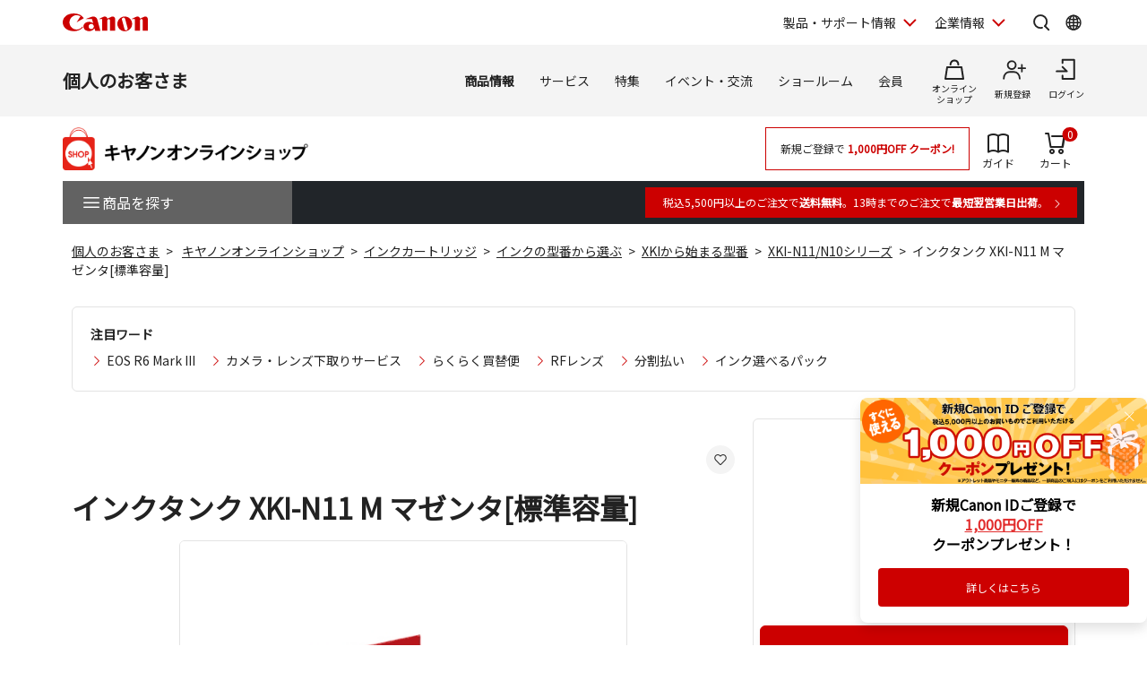

--- FILE ---
content_type: text/html; charset=shift_jis
request_url: https://store.canon.jp/online/g/g2040C001/
body_size: 29082
content:
<!DOCTYPE HTML PUBLIC "-//W3C//DTD HTML 4.01 Transitional//EN"
    "http://www.w3.org/TR/html4/loose.dtd">
<html lang="ja" >
<head>

<script type="text/javascript">
function recaptchaToken() {
    return true;
}
</script>



<script type="text/javascript">
window.dataLayer = window.dataLayer || [];
dataLayer.push({
  'userCode': null,
  'userType': null,
  'companyCode': null,
  'canonID': null,
  'loginStatus': '未ログイン',
  'possessionType': null,
  'pageRole': '商品詳細',
  'pageBrand': null,
  'salesClass': null,

  'shopName': 'COS'
});

dataLayer.push({
  'event': 'view_item',
  'ecommerce': {
    'detail': {
      'products': [{
        'id': '2040C001',
        'name': 'インクタンク XKI-N11 M マゼンタ[標準容量]',
        'brand': null,
        'category': '41:インクカートリッジ/4102:インクの型番から選ぶ/410210:XKIから始まる型番',
        'variant': null,
        'price': '800',
        'dimension21': 'RB',
        'dimension22': '20240122RB',
        'dimension23': '0/1/10/11/2/20/3/31/32/4/5/6/7/8/9',
        'dimension24': null,
        'dimension25': '2040C001',
        'dimension26': '800',
        'dimension27': null,
        'dimension28': null,
        'dimension29': null,
        'dimension30': null
      }]
    }
  }
});




</script>

<script type="text/javascript">

var GA_flowtype = "COS";
var GA_user_type = "ゲスト";
var GA_user_id = "";




</script>

<script type="text/javascript">
var karte_user_id = "";
var karte_email = "";
var karte_subscription = "";
var karte_age = "";
var karte_gender = "";
var karte_birth_month = "";
var karte_pref = "";
var karte_coupon = "";
var karte_rank = "";
var karte_last_buy_date = "";
var karte_buy_times = "";
var karte_buy_total = "";
var karte_addmission_month = "";
var karte_user_product_type = "";
var karte_member_kind = "";
var karte_member_flag = "";
var karte_cf_company = "";
var karte_birth_month_day = "";
var karte_birth_day = "";
var karte_generation = "";
var karte_subscription_cig = "";
var karte_subscription_cos = "";
var karte_subscription_phb = "";
var karte_subscription_mil = "";
var karte_subscription_biz = "";

var karte_encrypted_customer = "";
var karte_persona = "";

var karte_rank_value = "";




var karte_item_id = "2040C001";
var karte_name = "インクタンク XKI-N11 M マゼンタ[標準容量]";
var karte_price = 880;
var karte_item_url = "https://store.canon.jp/online/g/g2040C001";
var karte_item_image_url = "https://store.canon.jp/img/goods/S/2040C001.jpg";
var karte_category1 = "41";
var karte_category2 = "4102";
var karte_category3 = "410210";
var karte_brand = "";
var karte_category4 = "41021010";



</script>

<!-- Google Tag Manager -->
<script>(function(w,d,s,l,i){w[l]=w[l]||[];w[l].push({'gtm.start':
new Date().getTime(),event:'gtm.js'});var f=d.getElementsByTagName(s)[0],
j=d.createElement(s),dl=l!='dataLayer'?'&l='+l:'';j.async=true;j.src=
'https://www.googletagmanager.com/gtm.js?id='+i+dl;f.parentNode.insertBefore(j,f);
})(window,document,'script','dataLayer','GTM-MJRT257');</script>
<!-- End Google Tag Manager -->

<title>【純正】キヤノンプリンター用 インクタンク XKI-N11 M マゼンタ[標準容量]</title>
<meta name="description" content="インクタンク XKI-N11 M マゼンタ[標準容量]｜キヤノンマーケティングジャパンが運営する公式通販サイトです。税込5,500円以上のご購入で送料無料。お買い物でポイントも貯まってお得。デジタルカメラ・交換レンズ・プリンター・各種アクセサリー・消耗品・パーツ等を取り扱っています。">
<meta name="keywords" content="キヤノン　PIXUS用　インク　カートリッジ　XKIN10　XKIN11">


	<link rel="canonical" href="https://store.canon.jp/online/g/g2040C001/">

<meta http-equiv="X-UA-Compatible" content="IE=edge">
<meta http-equiv="Content-Type" content="text/html; charset=Shift_JIS">
<meta http-equiv="Content-Script-Type" content="text/javascript">
<meta http-equiv="Content-Style-Type" content="text/css">
<meta name="viewport" content="width=device-width, user-scalable=no, initial-scale=1, maximum-scale=1">
<!--  CSS // -->
<link rel="stylesheet" href="/common/css/reset.css?20240203">
<link rel="stylesheet" href="/common/new/css/layout.css?20240203">
<link rel="stylesheet" href="/common/new/css/module_res.css?20241101">
<link rel="stylesheet" href="/common/css/card.css?20240203">
<link rel="stylesheet" href="/common/new/css/card.css?20240203">
<link rel="stylesheet" href="/common/css/jquery.bxslider.css">
<link rel="stylesheet" href="/common/css/slick.css">

<link rel="stylesheet" href="/common/css/jquery.suggest.css">
<link rel="stylesheet" href="/common/css/cart.css">
<link rel="stylesheet" href="/common/css/option.css">
<link rel="stylesheet" href="/common/css/featherlight.min.css?20240203">
<link rel="stylesheet" href="/new/css/style.css?20240203" media="all">

<link href="/-/media/Project/Canon/CanonJP/shared/style/normalize.css" rel="stylesheet">

<link href="/-/media/Project/Canon/CanonJP/shared/style/common.css?ver=1.1" rel="stylesheet">
<link href="/-/media/Project/Canon/CanonJP/common/script/lib/css/swiper-bundle.min.css" rel="stylesheet">
<link href="/-/media/Project/Canon/CanonJP/common/style/expansion-modules.css" rel="stylesheet">
<link href="/common/new/css/style.css?20240203" rel="stylesheet">
<link rel="stylesheet" href="/css/display_switch.css">
<link rel="stylesheet" href="/new/css/lego_photojewel.css">
<link rel="stylesheet" href="/css/dropframe.css">
<!--  // CSS -->
<link rel="alternate" type="application/rss+xml" title="キヤノンオンラインショップ" href="https://store.canon.jp/online/topic/feed.rss" >
<!--  JS // -->
<!-- <script src="/common/js/jquery.js" type="text/javascript"></script> -->
<script src="/-/media/Project/Canon/CanonJP/shared/jquery.min.js"></script>
<script src="/common/js/jquery.bxSlider.js" type="text/javascript"></script>
<script src="/common/js/slick.min.js" type="text/javascript"></script>
<script src="/common/new/js/jquery.balloon.js" type="text/javascript"></script>
<script src="/common/js/suggest.js" type="text/javascript"></script>
<script src="/common/new/js/heightLine.js?20240203" type="text/javascript"></script>
<script src="/common/js/jquery.tile.js?20240203" type="text/javascript"></script>
<script src="/common/js/default.js?20240203" type="text/javascript"></script>

<script src="/common/js/script.js?20240203" type="text/javascript"></script>
<script src="/common/new/js/script_add.js" type="text/javascript"></script>
<script src="/common/js/stockup.js?20190705" type="text/javascript"></script>
<script src="/common/js/suggest_value.js?20240203" type="text/javascript" charset="UTF-8"></script>

<script language="JavaScript" type="text/javascript" src="/js/jquery-ui.js?20240203"></script>
<script language="JavaScript" type="text/javascript" src="/js/common.js?20240203"></script>
<script language="JavaScript" type="text/javascript" src="/js/ida.js"></script>
<!--  // JS -->
<meta name="google-site-verification" content="a8WDysxRf7AOHQf3vPlPO1G4Ziz5CmE8s8xhczHOHcU" />

<link rel="shortcut icon" href="/img/icon/favicon.ico" type="image/vnd.microsoft.icon">
<link rel="apple-touch-icon" href="/img/icon/apple-touch-icon.png">

<script>
var language = (window.navigator.languages && window.navigator.languages[0]) ||
            window.navigator.language ||
            window.navigator.userLanguage ||
            window.navigator.browserLanguage;
</script>

<meta name="description" content="">
<link rel="preconnect" href="https://fonts.googleapis.com">
<link rel="preconnect" href="https://fonts.gstatic.com" crossorigin="">
<link href="https://fonts.googleapis.com/css?family=Noto+Sans+JP&amp;display=swap" rel="stylesheet">
<link href="https://fonts.googleapis.com/css2?family=Roboto:wght@400;500;700&amp;display=swap" rel="stylesheet">

<link href="/-/media/Project/Canon/CanonJP/shared/style/slick.css" rel="stylesheet">
<link href="/-/media/Project/Canon/CanonJP/shared/style/slick-theme.css" rel="stylesheet">
<link href="/-/media/Project/Canon/CanonJP/shared/style/style-cms.css?ver=1.0.8.2" rel="stylesheet">
<link href="/-/media/Project/Canon/CanonJP/common/script/lib/css/air-datepicker.min.css" rel="stylesheet">
<link href="/-/media/Project/Canon/CanonJP/common/script/lib/css/scroll-hint.css" rel="stylesheet">

<script src="/-/media/Project/Canon/CanonJP/shared/init.js"></script>
<!-- <script src="/-/media/Project/Canon/CanonJP/shared/jquery.min.js"></script> -->
<link rel="stylesheet" href="/common/new/css/style-current.css">
<link rel="stylesheet" href="/common/new/css/style-legacy.css?20250117">



	<script type="text/javascript" src="/js/goods_ajax_cart_res.js?20240203"></script>


   <script type="text/javascript" src="/js/goods_variationset.js?20240203"></script>
   <script type="text/javascript" src="/js/goods_accessorysuppset.js?20240203"></script>


<script type="text/javascript" src="/js/goods_reservation_cart.js"></script>
<script type="text/javascript" src="/js/datalayerpush.js"></script>
<script type="text/javascript" src="/js/datalayerpushadd.js"></script>
<link rel="stylesheet" type="text/css" href="/css/core.css">
<link rel="stylesheet" type="text/css" href="/css/skin.css">


</head>
<body >
<!-- Google Tag Manager (noscript) -->
<noscript><iframe src="https://www.googletagmanager.com/ns.html?id=GTM-MJRT257"
height="0" width="0" style="display:none;visibility:hidden"></iframe></noscript>
<!-- End Google Tag Manager (noscript) -->

<script type="text/javascript" src="/js/goods_serial_check.js?20200727"></script>
<link rel="stylesheet" type="text/css" href="/css/serial.css">

<div id="modal_">
<div id="modalOverlay_">閉じる</div>
<div id="modalContents_">
<p class="btnClose_"><a href="#" class="close_"><img src="/common/img/btn_close.png" width="20" height="19" alt="閉じる" /></a></p>
<p class="ttl_">シリアル番号を入力してください</p>
<div id="modalTxt_">
<p>現在ご使用の製品シリアル番号を入力してください。<br>
「シリアル番号」が不明な場合は<a onclick="Javascript:window.open('http://canon-its.jp/product/tc/supp.html','canon','status=0,toolbar=0,scrollbars=1,width=950,height=520,location=0,menubar=0,directories=0,resizable=1');return false;" title="お問合せ" href="#">こちら</a>よりお問い合わせください。
</p>
<!-- / #modalTxt --></div>
<div class="modalForm_">
<p class="error_">※シリアル番号を入力してください</p>
<form>
<span class="inputBg_ serial01_"><input type="text" maxlength="2" name="serial1" class="inputW45_"></span>-<span class="inputBg_ serial02_"><input type="text" size="20" name="serial2" class="inputW180_"></span>
<input type="submit" value="認証">
</form>
<p class="txt_">※1つ目の入力欄には「T」から始まる2ケタ、<br>
続くシリアルNOは2つ目の入力欄にご入力ください。</p>
<p class="layoutC_"><a class="close_" href="#">ウィンドウを閉じる</a></p>
<!-- / #modalForm --></div>
<!-- / #modalContents --></div>
<!-- / #modal --></div>
<script type="text/javascript" src="/js/goods_serial_check_chk1.js"></script>






	
		
			
				          <div class="site-header">
            <div class="site-header__inner">
              <a class="site-header__site-link" href="https://canon.jp/">
                <p class="site-header__title">
                  <span class="site-header__logo">
                    <img class="site-header__logo-img" src="/other-system/-/media/Project/Canon/CanonJP/common/image/Header/Canonlogo_global.svg?la=ja-JP&amp;hash=0435D0B79D37F7CA6D5BAF14D762FE88" width="95" height="20" alt="キヤノン">
                  </span>
                </p>
              </a>

              <div class="site-header__menu">

                <div class="mod-header-sp-menu">
                  <ul class="mod-header-sp-menu__list">
                    <li class="mod-header-sp-menu__item">
                      <button class="mod-header-sp-menu__icon-button" type="button" data-icon="login" data-drawer-open="drawer-login-menu" aria-label="ログインメニューを開く">
                        <span class="mod-header-sp-menu__icon-label">ログイン</span>
                      </button>
                    </li>
                    <li class="mod-header-sp-menu__item">
                      <button class="mod-header-sp-menu__icon-button" type="button" data-icon="menu-open" data-drawer-open="drawer-site-menu" aria-label="サイトメニューを開く">
                        <span class="mod-header-sp-menu__icon-label">メニュー</span>
                      </button>
                    </li>
                  </ul>
                <!-- mod-header-sp-menu --></div>

                <div class="mod-header-menu">
                  <ul class="mod-header-menu__list">
                    <li class="mod-header-menu__item">
                      <button type="button" class="mod-header-menu__pulldown" aria-label="製品・サポート情報を開く" data-pulldown-open="pulldown-product-support">
                        製品・サポート情報
                      </button>
                      <div class="mod-pulldown anime--pulldown-fade" id="pulldown-product-support" aria-hidden="true">
                        <div class="mod-pulldown__backdrop" tabindex="0" data-pulldown-close=""></div>
                        <div class="mod-pulldown__container" data-category-menu="product-support" role="dialog" aria-modal="true" aria-labelledby="pulldown-product-support--title">
                          <div class="mod-pulldown__header">
                            <h2 id="pulldown-product-support--title" class="mod-pulldown__title">製品・サポート情報</h2>
                          </div>
                          <div id="pulldown-product-support--content" class="mod-pulldown__content">
                            <div class="mod-pulldown-menu">
                              <div class="mod-pulldown-menu__category">
                                <p class="mod-pulldown-menu__title">
                                  <a href="https://personal.canon.jp">個人のお客さま</a>
                                </p>
                                <ul class="mod-pulldown-menu__list">
                                  <li>
                                    <a href="https://personal.canon.jp/product/camera?id=hn">レンズ交換式カメラ・レンズ</a>
                                  </li>
                                  <li>
                                    <a href="https://personal.canon.jp/product/compact-digital-camera?id=hn">コンパクトデジタルカメラ</a>
                                  </li>
                                  <li>
                                    <a href="https://personal.canon.jp/product/printer?id=hn">プリンター・スキャナー</a>
                                  </li>
                                  <li>
                                    <a href="https://personal.canon.jp/product/business-tool?id=hn">電卓・その他ビジネスツール</a>
                                  </li>
                                </ul>
                              </div>
                              <div class="mod-pulldown-menu__category">
                                <p class="mod-pulldown-menu__title">
                                  <a href="https://canon.jp/business/?id=hn">法人のお客さま</a>
                                </p>
                                <ul class="mod-pulldown-menu__list">
                                  <li>
                                    <a href="https://canon.jp/business/solution/list/?id=hn">商品・ソリューション</a>
                                  </li>
                                  <li>
                                    <a href="https://canon.jp/business/case/?id=hn">導入事例</a>
                                  </li>
                                  <li>
                                    <a href="https://canon.jp/business/trend/?id=hn">ビジネストレンド</a>
                                  </li>
                                  <li>
                                    <a href="https://canon.jp/business/event/?id=hn">セミナーイベント</a>
                                  </li>
                                  <li>
                                    <a href="https://corporate.canon.jp/profile/communications/showroom?id=hn">ショールーム</a>
                                  </li>
                                </ul>
                              </div>
                              <div class="mod-pulldown-menu__category">
                                <p class="mod-pulldown-menu__title">
                                  <a href="https://canon.jp/support/?id=hn">サポート</a>
                                </p>
                                <ul class="mod-pulldown-menu__list">
                                  <li>
                                    <a href="https://canon.jp/support/faq/?id=hn">よくあるご質問　</a>
                                  </li>
                                  <li>
                                    <a href="https://canon.jp/support/manual/?id=hn">マニュアルダウンロード</a>
                                  </li>
                                  <li>
                                    <a href="https://canon.jp/support/software/?id=hn">ソフトウエアダウンロード</a>
                                  </li>
                                  <li>
                                    <a href="https://canon.jp/support/repair-index/?id=hn">修理メンテナンス</a>
                                  </li>
                                </ul>
                              </div>
                            </div>
                          </div>
                          <button type="button" class="mod-pulldown__close" aria-label="閉じる" data-pulldown-close=""></button>
                        </div>
                      </div>
                    </li>
                    <li class="mod-header-menu__item">
                      <button type="button" class="mod-header-menu__pulldown" aria-label="企業情報を開く" data-pulldown-open="pulldown-corporate">
                        企業情報
                      </button>
                      <div class="mod-pulldown anime--pulldown-fade" id="pulldown-corporate" aria-hidden="true">
                        <div class="mod-pulldown__backdrop" tabindex="-1" data-pulldown-close=""></div>
                        <div class="mod-pulldown__container" data-category-menu="corporate" role="dialog" aria-modal="true" aria-labelledby="pulldown-corporate--title">
                          <div class="mod-pulldown__header">
                            <h2 id="pulldown-corporate--title" class="mod-pulldown__title">企業情報</h2>
                          </div>
                          <div id="pulldown-corporate--content" class="mod-pulldown__content">
                            <div class="mod-pulldown-menu">
                              <div class="mod-pulldown-menu__category">
                                <p class="mod-pulldown-menu__title">
                                  <a href="https://corporate.canon.jp/?id=hn">キヤノンマーケティングジャパングループ企業情報</a>
                                </p>
                                <ul class=" mod-pulldown-menu__list"=""="">
                                  <li>
                                    <a href="https://corporate.canon.jp/profile/?id=hn">キヤノンMJグループについて</a>
                                  </li>
                                  <li>
                                    <a href="https://corporate.canon.jp/profile/group/?id=hn">グループ会社一覧</a>
                                  </li>
                                  <li>
                                    <a href="https://corporate.canon.jp/sustainability/?id=hn">サステナビリティ</a>
                                  </li>
                                  <li>
                                    <a href="https://corporate.canon.jp/ir/?id=hn">投資家向け情報</a>
                                  </li>
                                  <li>
                                    <a href="https://corporate.canon.jp/recruit/?id=hn">採用情報</a>
                                  </li>
                                  <li>
                                    <a href="https://corporate.canon.jp/newsrelease/?id=hn">ニュースリリース</a>
                                  </li>
                                </ul>
                              </div>
                            </div>
                          </div>
                          <button type="button" class="mod-pulldown__close" aria-label="閉じる" data-pulldown-close=""></button>
                        </div>
                      </div>
                    </li>
                  </ul>

                  <div class="site-header__search">
                    <button type="button" class="site-header__icon-button" aria-label="サイト内検索を開く" data-icon="search" data-pulldown-open="pulldown-search"></button>
                    <div class="mod-pulldown anime--pulldown-fade" id="pulldown-search" aria-hidden="true">
                      <div class="mod-pulldown__backdrop" tabindex="-1" data-pulldown-close=""></div>
                      <div class="mod-pulldown__container of--icon-button-offset" data-category-menu="search" role="dialog" aria-modal="true" aria-labelledby="pulldown-search--title">
                        <div class="mod-pulldown__header">
                          <h2 id="pulldown-search--title" class="mod-pulldown__title">サイト内検索</h2>
                        </div>
                        <div id="pulldown-search--content" class="mod-pulldown__content">
                          <form action="https://canon.jp/search" method="GET">
                            <div class="mod-pulldown-search">
                              <input class="mod-pulldown-search__field" type="text" value="" name="q" id="MF_form_phrase" autocomplete="off" placeholder="キーワードが入ります。">
                              <button class="mod-pulldown-search__button" type="submit" aria-label="検索"></button>
                            </div>
                          </form>
                        </div>
                        <button type="button" class="mod-pulldown__close" aria-label="閉じる" data-pulldown-close=""></button>
                      </div>
                    </div>
                  </div>

                  <div class="site-header__global-site">
                    <button type="button" class="site-header__icon-button" aria-label="Global Networkを開く" data-icon="global" data-pulldown-open="pulldown-global"></button>
                    <div class="mod-pulldown anime--pulldown-fade" id="pulldown-global" aria-hidden="true">
                      <div class="mod-pulldown__backdrop" tabindex="-1" data-pulldown-close=""></div>
                      <div class="mod-pulldown__container of--icon-button-offset" role="dialog" aria-modal="true" aria-labelledby="pulldown-global--title">
                        <div class="mod-pulldown__header">
                          <h2 id="pulldown-global--title" class="mod-pulldown__title">Global Network</h2>
                        </div>
                        <div id="pulldown-global--content" class="mod-pulldown__content">
                          <div class="mod-pulldown-global">
                            <div class="mod-pulldown-global__detail">
                              <p class="mod-pulldown-global__title"><strong>Canon Global</strong></p>
                              <ul class="mod-pulldown-global__list">
                                <li>
                                  <a href="https://global.canon/ja/">日本語</a>
                                </li>
                                <li>
                                  <a href="https://global.canon/en/">English</a>
                                </li>
                              </ul>
                            </div>
                            <div class="mod-pulldown-global__detail">
                              <p class="mod-pulldown-global__title"><strong>Canon Marketing Japan Inc.</strong></p>
                              <ul class="mod-pulldown-global__list">
                                <li>
                                  <a href="https://canon.jp/">日本語</a>
                                </li>
                                <li>
                                  <a href="https://cweb.canon.jp/eng/corporate/">English</a>
                                </li>
                              </ul>
                            </div>
                          </div>
                        </div>
                        <button type="button" class="mod-pulldown__close" aria-label="閉じる" data-pulldown-close=""></button>
                      </div>
                    </div>
                  </div>

                <!-- mod-header-menu --></div>
              <!-- site-header__menu --></div>
            <!-- site-header__inner --></div>

            <div class="mod-drawer anime--drawer-fade" id="drawer-login-menu">
              <div class="mod-drawer__container" role="dialog" aria-modal="true" aria-labelledby="drawer-login-menu--title">
                <div class="mod-drawer__header">
                  <h2 class="mod-drawer__title" id="drawer-login-menu--title"><span>ログインメニュー</span></h2>
                </div>
                <div class="mod-drawer__content" id="drawer-login-menu--content">
                  <div class="mod-drawer__menu">
                    <ul class="mod-drawer__list">
                      <li class="mod-drawer__item">
                        <a href="https://auth.personal.canon.jp/auth/cmj/canonid/login/?is=1&redirect_uri=https://store.canon.jp/online/goods/goods.aspx?goods=2040C001" data-icon="login">ログイン</a>
                      </li>
                      <li class="mod-drawer__item">
                        <a href="https://personal.canon.jp/membership-id/canonid-introduction?fromcd=1&tourl=https://store.canon.jp/online/goods/goods.aspx?goods=2040C001" data-icon="register">新規登録</a>
                      </li>
                    </ul>
                  </div>
                </div>
              </div>
              <button class="mod-drawer__close" type="button" data-drawer-close=""><span class="mod-drawer__close-label">閉じる</span></button>
            <!-- drawer-login-menu --></div>


			<div class="mod-drawer anime--drawer-fade" id="drawer-site-menu" aria-hidden="true">
				<div class="mod-drawer__container" role="dialog" aria-modal="true" aria-labelledby="drawer-site-menu--title">
					<div class="mod-drawer__header">
						<h2 class="mod-drawer__title" id="drawer-site-menu--title">
							<span>サイトメニュー</span>
						</h2>
					</div>
					<div class="mod-drawer__content js--drawer-slide-menu" id="drawer-site-menu--content">
						<div id="drawer-site-menu-lv1--top" class="mod-drawer-slide-menu" data-drawer-slide-menu="" aria-hidden="false">
							<form action="https://canon.jp/search" method="GET">
								<div class="mod-drawer-search">
									<input class="mod-drawer-search__field" type="text" value="" name="q" id="MF_form_phrase" autocomplete="off" placeholder="サイト内検索">
									<button class="mod-drawer-search__button" type="submit" aria-label="検索"></button>
								</div>
							</form>
							<div class="mod-drawer-site-menu">
								<div class="mod-drawer-site-menu__category">
									<p class="mod-drawer-site-menu__title">個人のお客さま</p>
									<ul class="mod-drawer-site-menu__list">
										<li>
											<a href="https://personal.canon.jp">トップページ</a>
										</li>
										<li>
											<a data-slide-to-href="" href="https://personal.canon.jp/#drawer-site-menu-lv2--9e5670e3f9a74feeaef0043c772798af" data-pageanchor="base">商品情報</a>
										</li>
										<li>
											<a data-slide-to-href="" href="https://personal.canon.jp/#drawer-site-menu-lv2--6d9e5a229aa14fe688ddaf3873e6f8fb" data-pageanchor="base">サービス</a>
										</li>
										<li>
											<a data-slide-to-href="" href="https://personal.canon.jp/#drawer-site-menu-lv2--481d7cf8ecb846dfb48a26e910c40950" data-pageanchor="base">特集</a>
										</li>
										<li>
											<a data-slide-to-href="" href="https://personal.canon.jp/#drawer-site-menu-lv2--f51b701596a34836b35131304fd83295" data-pageanchor="base">イベント・交流</a>
										</li>
										<li>
											<a data-slide-to-href="" href="https://personal.canon.jp/#drawer-site-menu-lv2--7b290201a84a417d9e27ea18f27017c2" data-pageanchor="base">ショールーム</a>
										</li>
									</ul>
								</div>
							</div>
							<div class="mod-drawer__shop-link">
								<div class="mod-btn var-03">
									<div class="inner">
										<div class="btn of-shop of-full"><a href="https://store.canon.jp/online/default.aspx">オンラインショップ</a></div>
									</div>
								</div>
							</div>
							<div class="mod-drawer-category-menu">
								<ul class="mod-drawer-category-menu__list">
									<li>
										<a href="https://personal.canon.jp">個人のお客さま</a>
									</li>
									<li>
										<a href="https://canon.jp/business">法人のお客さま</a>
									</li>
									<li>
										<a href="https://canon.jp/support">サポート</a>
									</li>
									<li>
										<a href="https://corporate.canon.jp/">企業情報</a>
									</li>
								</ul>
								<ul class="mod-drawer-category-menu__list of-small-padding">
									<li>
										<a href="https://global.canon/ja/">キヤノングローバル</a>
									</li>
								</ul>
							</div>
						</div>
						<div id="drawer-site-menu-lv2--9e5670e3f9a74feeaef0043c772798af" class="mod-drawer-slide-menu" data-drawer-slide-menu="" aria-hidden="true">
							<div class="mod-drawer-slide-menu__action">
								<a class="mod-drawer-slide-menu__back" data-slide-to-href="" href="https://personal.canon.jp/#drawer-site-menu-lv1--top" data-pageanchor="base">戻る</a>
							</div>
							<div class="mod-drawer-site-menu">
								<div class="mod-drawer-site-menu__category">
									<ul class="mod-drawer-site-menu__list">
										<li>
											<a href="https://personal.canon.jp/product">商品情報</a>
										</li>
										<li>
											<a data-slide-to-href="" href="https://personal.canon.jp/#drawer-site-menu-lv3--55a9f45d8c3c4d6b9574dc0d99c13283" data-pageanchor="base">レンズ交換式カメラ・レンズ</a>
										</li>
										<li>
											<a data-slide-to-href="" href="https://personal.canon.jp/#drawer-site-menu-lv3--deb5b23cad3841c6bdbd9b8baedb99d8" data-pageanchor="base">コンパクトデジタルカメラ</a>
										</li>
										<li>
											<a data-slide-to-href="" href="https://personal.canon.jp/#drawer-site-menu-lv3--6c761cc9d9af422eba04cc027ca3a6a3" data-pageanchor="base">プリンター・スキャナー</a>
										</li>
										<li>
											<a data-slide-to-href="" href="https://personal.canon.jp/#drawer-site-menu-lv3--f69a9aab2ed64565bf5e2046f5c9c5e6" data-pageanchor="base">インクジェットプリンター消耗品</a>
										</li>
										<li>
											<a data-slide-to-href="" href="https://personal.canon.jp/#drawer-site-menu-lv3--8812f8ce47674d5bb9fd8b4491d34fb4" data-pageanchor="base">電卓・その他ビジネスツール</a>
										</li>
										<li>
											<a data-slide-to-href="" href="https://personal.canon.jp/#drawer-site-menu-lv3--ef9fcbfeea2f4bec96be938f742f12bb" data-pageanchor="base">双眼鏡</a>
										</li>
										<li>
											<a href="https://personal.canon.jp/product/photo-collection">写真集</a>
										</li>
										<li>
											<a href="https://personal.canon.jp/product/albos">Light＆Speaker</a>
										</li>
									</ul>
								</div>
							</div>
						</div>
						<div id="drawer-site-menu-lv3--55a9f45d8c3c4d6b9574dc0d99c13283" class="mod-drawer-slide-menu" data-drawer-slide-menu="" aria-hidden="true">
							<div class="mod-drawer-slide-menu__action">
								<a class="mod-drawer-slide-menu__back" data-slide-to-href="" href="https://personal.canon.jp/#drawer-site-menu-lv2--9e5670e3f9a74feeaef0043c772798af" data-pageanchor="base">戻る</a>
							</div>
							<div class="mod-drawer-site-menu">
								<div class="mod-drawer-site-menu__category">
									<ul class="mod-drawer-site-menu__list">
										<li>
											<a href="https://personal.canon.jp/product/camera">レンズ交換式カメラ・レンズ</a>
										</li>
										<li>
											<a href="https://personal.canon.jp/product/camera/eos">レンズ交換式カメラ</a>
										</li>
										<li>
											<a href="https://personal.canon.jp/product/camera/rf">RFレンズ</a>
										</li>
										<li>
											<a href="https://personal.canon.jp/product/camera/ef">EFレンズ</a>
										</li>
										<li>
											<a href="https://personal.canon.jp/product/camera/comparison">カメラ本体比較表</a>
										</li>
										<li>
											<a href="https://personal.canon.jp/product/camera/accessory">カメラ本体アクセサリー</a>
										</li>
										<li>
											<a href="https://personal.canon.jp/product/camera/lens-accessory">レンズアクセサリー</a>
										</li>
										<li>
											<a href="https://personal.canon.jp/product/camera/software">ソフトウエア・アプリ</a>
										</li>
										<li>
											<a href="https://personal.canon.jp/product/camera/feature">EOS共通特長</a>
										</li>
										<li>
											<a href="https://personal.canon.jp/product/camera/pdf-catalog">商品カタログ</a>
										</li>
									</ul>
								</div>
							</div>
						</div>
						<div id="drawer-site-menu-lv3--deb5b23cad3841c6bdbd9b8baedb99d8" class="mod-drawer-slide-menu" data-drawer-slide-menu="" aria-hidden="true">
							<div class="mod-drawer-slide-menu__action">
								<a class="mod-drawer-slide-menu__back" data-slide-to-href="" href="https://personal.canon.jp/#drawer-site-menu-lv2--9e5670e3f9a74feeaef0043c772798af" data-pageanchor="base">戻る</a>
							</div>
							<div class="mod-drawer-site-menu">
								<div class="mod-drawer-site-menu__category">
									<ul class="mod-drawer-site-menu__list">
										<li>
											<a href="https://personal.canon.jp/product/compact-digital-camera">コンパクトデジタルカメラ</a>
										</li>
										<li>
											<a href="https://personal.canon.jp/product/compact-digital-camera/powershot">カメラ本体</a>
										</li>
										<li>
											<a href="https://personal.canon.jp/product/compact-digital-camera/compasrison">商品比較表</a>
										</li>
										<li>
											<a href="https://personal.canon.jp/product/compact-digital-camera/accessory">アクセサリー紹介</a>
										</li>
										<li>
											<a href="https://personal.canon.jp/product/compact-digital-camera/software">ソフトウエア</a>
										</li>
										<li>
											<a href="https://personal.canon.jp/product/compact-digital-camera/technology">共通特長　PowerShot／IXY</a>
										</li>
										<li>
											<a href="https://personal.canon.jp/product/compact-digital-camera/catalog">商品カタログ</a>
										</li>
									</ul>
								</div>
							</div>
						</div>
						<div id="drawer-site-menu-lv3--6c761cc9d9af422eba04cc027ca3a6a3" class="mod-drawer-slide-menu" data-drawer-slide-menu="" aria-hidden="true">
							<div class="mod-drawer-slide-menu__action">
								<a class="mod-drawer-slide-menu__back" data-slide-to-href="" href="https://personal.canon.jp/#drawer-site-menu-lv2--9e5670e3f9a74feeaef0043c772798af" data-pageanchor="base">戻る</a>
							</div>
							<div class="mod-drawer-site-menu">
								<div class="mod-drawer-site-menu__category">
									<ul class="mod-drawer-site-menu__list">
										<li>
											<a href="https://personal.canon.jp/product/printer">プリンター・スキャナー</a>
										</li>
										<li>
											<a data-slide-to-href="" href="https://personal.canon.jp/#drawer-site-menu-lv4--6cad1b61f70d4714b901ac1ad6e874b9" data-pageanchor="base">インクジェットプリンター</a>
										</li>
										<li>
											<a data-slide-to-href="" href="https://personal.canon.jp/#drawer-site-menu-lv4--e16327efdd7d4f4aa09c7331b991415f" data-pageanchor="base">ビジネスインクジェットプリンター</a>
										</li>
										<li>
											<a data-slide-to-href="" href="https://personal.canon.jp/#drawer-site-menu-lv4--7858df5567e549ac8e5aea0d69fd84a9" data-pageanchor="base">ミニフォトプリンター</a>
										</li>
										<li>
											<a data-slide-to-href="" href="https://personal.canon.jp/#drawer-site-menu-lv4--6829b62cca9b418fa561dad291080eac" data-pageanchor="base">パーソナル向けスキャナー </a>
										</li>
										<li>
											<a data-slide-to-href="" href="https://personal.canon.jp/#drawer-site-menu-lv4--5e8d13dd385042d2a82e53cac68577e9" data-pageanchor="base">プリンターソフトウエア・アプリ</a>
										</li>
										<li>
											<a href="https://personal.canon.jp/product/printer/catalog">商品カタログ</a>
										</li>
									</ul>
								</div>
							</div>
						</div>
						<div id="drawer-site-menu-lv4--6cad1b61f70d4714b901ac1ad6e874b9" class="mod-drawer-slide-menu" data-drawer-slide-menu="" aria-hidden="true">
							<div class="mod-drawer-slide-menu__action">
								<a class="mod-drawer-slide-menu__back" data-slide-to-href="" href="https://personal.canon.jp/#drawer-site-menu-lv3--6c761cc9d9af422eba04cc027ca3a6a3" data-pageanchor="base">戻る</a>
							</div>
							<div class="mod-drawer-site-menu">
								<div class="mod-drawer-site-menu__category">
									<ul class="mod-drawer-site-menu__list">
										<li>
											<a href="https://personal.canon.jp/product/printer/pixus">インクジェットプリンター</a>
										</li>
										<li>
											<a href="https://personal.canon.jp/product/printer/pixus/lineup">商品一覧</a>
										</li>
										<li>
											<a href="https://personal.canon.jp/product/printer/pixus/comparison">商品比較表</a>
										</li>
										<li>
											<a href="https://personal.canon.jp/product/printer/pixus/function">共通特長</a>
										</li>
										<li>
											<a href="https://personal.canon.jp/product/printer/pixus/sp-movie">商品紹介ムービー</a>
										</li>
										<li>
											<a href="https://personal.canon.jp/product/printer/pixus/option">オプション紹介</a>
										</li>
									</ul>
								</div>
							</div>
						</div>
						<div id="drawer-site-menu-lv4--e16327efdd7d4f4aa09c7331b991415f" class="mod-drawer-slide-menu" data-drawer-slide-menu="" aria-hidden="true">
							<div class="mod-drawer-slide-menu__action">
								<a class="mod-drawer-slide-menu__back" data-slide-to-href="" href="https://personal.canon.jp/#drawer-site-menu-lv3--6c761cc9d9af422eba04cc027ca3a6a3" data-pageanchor="base">戻る</a>
							</div>
							<div class="mod-drawer-site-menu">
								<div class="mod-drawer-site-menu__category">
									<ul class="mod-drawer-site-menu__list">
										<li>
											<a href="https://personal.canon.jp/product/printer/maxify">ビジネスインクジェットプリンター</a>
										</li>
										<li>
											<a href="https://personal.canon.jp/product/printer/maxify/lineup">商品一覧</a>
										</li>
										<li>
											<a href="https://personal.canon.jp/product/printer/maxify/comparison">商品比較表</a>
										</li>
										<li>
											<a href="https://personal.canon.jp/product/printer/maxify/option">オプション紹介</a>
										</li>
										<li>
											<a href="https://personal.canon.jp/product/printer/maxify/sp-movie">商品紹介ムービー</a>
										</li>
									</ul>
								</div>
							</div>
						</div>
						<div id="drawer-site-menu-lv4--7858df5567e549ac8e5aea0d69fd84a9" class="mod-drawer-slide-menu" data-drawer-slide-menu="" aria-hidden="true">
							<div class="mod-drawer-slide-menu__action">
								<a class="mod-drawer-slide-menu__back" data-slide-to-href="" href="https://personal.canon.jp/#drawer-site-menu-lv3--6c761cc9d9af422eba04cc027ca3a6a3" data-pageanchor="base">戻る</a>
							</div>
							<div class="mod-drawer-site-menu">
								<div class="mod-drawer-site-menu__category">
									<ul class="mod-drawer-site-menu__list">
										<li>
											<a href="https://personal.canon.jp/product/printer/miniphotoprinter">ミニフォトプリンター</a>
										</li>
										<li>
											<a href="https://personal.canon.jp/product/printer/miniphotoprinter/comparison">商品比較表</a>
										</li>
										<li>
											<a href="https://personal.canon.jp/product/printer/miniphotoprinter/supply">消耗品・オプション品</a>
										</li>
										<li>
											<a href="https://personal.canon.jp/product/printer/miniphotoprinter/name">名入れサービス</a>
										</li>
										<li>
											<a href="https://personal.canon.jp/product/printer/miniphotoprinter/enq">ユーザーアンケートのお願い</a>
										</li>
									</ul>
								</div>
							</div>
						</div>
						<div id="drawer-site-menu-lv4--6829b62cca9b418fa561dad291080eac" class="mod-drawer-slide-menu" data-drawer-slide-menu="" aria-hidden="true">
							<div class="mod-drawer-slide-menu__action">
								<a class="mod-drawer-slide-menu__back" data-slide-to-href="" href="https://personal.canon.jp/#drawer-site-menu-lv3--6c761cc9d9af422eba04cc027ca3a6a3" data-pageanchor="base">戻る</a>
							</div>
							<div class="mod-drawer-site-menu">
								<div class="mod-drawer-site-menu__category">
									<ul class="mod-drawer-site-menu__list">
										<li>
											<a href="https://personal.canon.jp/product/printer/canoscan">パーソナル向けスキャナー </a>
										</li>
										<li>
											<a href="https://personal.canon.jp/product/printer/canoscan/eco">省エネ　環境に配慮した設計</a>
										</li>
										<li>
											<a href="https://personal.canon.jp/product/printer/canoscan/cost-speed">測定環境</a>
										</li>
									</ul>
								</div>
							</div>
						</div>
						<div id="drawer-site-menu-lv4--5e8d13dd385042d2a82e53cac68577e9" class="mod-drawer-slide-menu" data-drawer-slide-menu="" aria-hidden="true">
							<div class="mod-drawer-slide-menu__action">
								<a class="mod-drawer-slide-menu__back" data-slide-to-href="" href="https://personal.canon.jp/#drawer-site-menu-lv3--6c761cc9d9af422eba04cc027ca3a6a3" data-pageanchor="base">戻る</a>
							</div>
							<div class="mod-drawer-site-menu">
								<div class="mod-drawer-site-menu__category">
									<ul class="mod-drawer-site-menu__list">
										<li>
											<a href="https://personal.canon.jp/product/printer/software">プリンターソフトウエア・アプリ</a>
										</li>
										<li>
											<a href="https://personal.canon.jp/product/printer/software/pixus">パソコン用ソフトウエア　インクジェットプリンター</a>
										</li>
										<li>
											<a href="https://personal.canon.jp/product/printer/software/maxify">パソコン用ソフトウエア　ビジネスインクジェットプリンター</a>
										</li>
										<li>
											<a href="https://personal.canon.jp/product/printer/software/miniphotoprinter">iNSPiC用アプリケーション</a>
										</li>
									</ul>
								</div>
							</div>
						</div>
						<div id="drawer-site-menu-lv3--f69a9aab2ed64565bf5e2046f5c9c5e6" class="mod-drawer-slide-menu" data-drawer-slide-menu="" aria-hidden="true">
							<div class="mod-drawer-slide-menu__action">
								<a class="mod-drawer-slide-menu__back" data-slide-to-href="" href="https://personal.canon.jp/#drawer-site-menu-lv2--9e5670e3f9a74feeaef0043c772798af" data-pageanchor="base">戻る</a>
							</div>
							<div class="mod-drawer-site-menu">
								<div class="mod-drawer-site-menu__category">
									<ul class="mod-drawer-site-menu__list">
										<li>
											<a href="https://personal.canon.jp/product/supply">インクジェットプリンター消耗品</a>
										</li>
										<li>
											<a href="https://personal.canon.jp/product/supply/ink">インクカートリッジ検索</a>
										</li>
										<li>
											<a href="https://personal.canon.jp/product/supply/paper">用紙検索</a>
										</li>
										<li>
											<a href="https://personal.canon.jp/product/supply/models">機種名検索</a>
										</li>
										<li>
											<a href="https://personal.canon.jp/product/supply/feature">進化する美しさ「キヤノン純正品」</a>
										</li>
										<li>
											<a href="https://personal.canon.jp/product/supply/other-paper">他社製用紙紹介</a>
										</li>
									</ul>
								</div>
							</div>
						</div>
						<div id="drawer-site-menu-lv3--8812f8ce47674d5bb9fd8b4491d34fb4" class="mod-drawer-slide-menu" data-drawer-slide-menu="" aria-hidden="true">
							<div class="mod-drawer-slide-menu__action">
								<a class="mod-drawer-slide-menu__back" data-slide-to-href="" href="https://personal.canon.jp/#drawer-site-menu-lv2--9e5670e3f9a74feeaef0043c772798af" data-pageanchor="base">戻る</a>
							</div>
							<div class="mod-drawer-site-menu">
								<div class="mod-drawer-site-menu__category">
									<ul class="mod-drawer-site-menu__list">
										<li>
											<a href="https://personal.canon.jp/product/business-tool">電卓・その他ビジネスツール</a>
										</li>
										<li>
											<a data-slide-to-href="" href="https://personal.canon.jp/#drawer-site-menu-lv4--8de7fb2203684a8e82d7c55caf0848bd" data-pageanchor="base">電卓</a>
										</li>
										<li>
											<a href="https://personal.canon.jp/product/business-tool/wordtank">電子辞書</a>
										</li>
										<li>
											<a href="https://personal.canon.jp/product/business-tool/clock-timer">クロック＆タイマー</a>
										</li>
										<li>
											<a data-slide-to-href="" href="https://personal.canon.jp/#drawer-site-menu-lv4--5fb6666cb19f41ab8d9c828c81bf3fde" data-pageanchor="base">ポインター</a>
										</li>
										<li>
											<a href="https://personal.canon.jp/product/business-tool/page-clicker">ページクリッカー</a>
										</li>
										<li>
											<a href="https://personal.canon.jp/product/business-tool/catalog">商品カタログ（PDF）</a>
										</li>
									</ul>
								</div>
							</div>
						</div>
						<div id="drawer-site-menu-lv4--8de7fb2203684a8e82d7c55caf0848bd" class="mod-drawer-slide-menu" data-drawer-slide-menu="" aria-hidden="true">
							<div class="mod-drawer-slide-menu__action">
								<a class="mod-drawer-slide-menu__back" data-slide-to-href="" href="https://personal.canon.jp/#drawer-site-menu-lv3--8812f8ce47674d5bb9fd8b4491d34fb4" data-pageanchor="base">戻る</a>
							</div>
							<div class="mod-drawer-site-menu">
								<div class="mod-drawer-site-menu__category">
									<ul class="mod-drawer-site-menu__list">
										<li>
											<a href="https://personal.canon.jp/product/business-tool/calc">電卓</a>
										</li>
										<li>
											<a href="https://personal.canon.jp/product/business-tool/calc/design">カラフル・デザイン電卓商品一覧</a>
										</li>
										<li>
											<a href="https://personal.canon.jp/product/business-tool/calc/environment">環境配慮実務電卓商品一覧</a>
										</li>
										<li>
											<a href="https://personal.canon.jp/product/business-tool/calc/business">電卓 実務電卓商品一覧</a>
										</li>
										<li>
											<a href="https://personal.canon.jp/product/business-tool/calc/gift">ギフトにも推奨・シンプルシリーズ商品一覧</a>
										</li>
										<li>
											<a href="https://personal.canon.jp/product/business-tool/calc/function">関数・金融電卓商品一覧</a>
										</li>
										<li>
											<a href="https://personal.canon.jp/product/business-tool/calc/printer">業務・プリンター電卓商品一覧</a>
										</li>
										<li>
											<a href="https://personal.canon.jp/product/business-tool/calc/option">消耗品・オプション</a>
										</li>
										<li>
											<a href="https://personal.canon.jp/product/business-tool/calc/useful">電卓の便利機能</a>
										</li>
										<li>
											<a href="https://personal.canon.jp/product/business-tool/calc/name">名入れサービスの紹介</a>
										</li>
										<li>
											<a href="https://personal.canon.jp/product/business-tool/calc/review">電卓（計算機）の選び方！おすすめ電卓と便利機能をご紹介</a>
										</li>
									</ul>
								</div>
							</div>
						</div>
						<div id="drawer-site-menu-lv4--5fb6666cb19f41ab8d9c828c81bf3fde" class="mod-drawer-slide-menu" data-drawer-slide-menu="" aria-hidden="true">
							<div class="mod-drawer-slide-menu__action">
								<a class="mod-drawer-slide-menu__back" data-slide-to-href="" href="https://personal.canon.jp/#drawer-site-menu-lv3--8812f8ce47674d5bb9fd8b4491d34fb4" data-pageanchor="base">戻る</a>
							</div>
							<div class="mod-drawer-site-menu">
								<div class="mod-drawer-site-menu__category">
									<ul class="mod-drawer-site-menu__list">
										<li>
											<a href="https://personal.canon.jp/product/business-tool/laserpointer">ポインター</a>
										</li>
										<li>
											<a href="https://personal.canon.jp/product/business-tool/laserpointer/lineup">商品一覧</a>
										</li>
										<li>
											<a href="https://personal.canon.jp/product/business-tool/laserpointer/comparison-list">商品比較表</a>
										</li>
										<li>
											<a href="https://personal.canon.jp/product/business-tool/laserpointer/comparison-review">おすすめレーザーポインターはこちら！選び方やレビュー情報をご紹介</a>
										</li>
										<li>
											<a href="https://personal.canon.jp/product/business-tool/laserpointer/movie">POINTER MOVIE</a>
										</li>
										<li>
											<a href="https://personal.canon.jp/product/business-tool/laserpointer/os">対応OS・対応ソフトウエア一覧</a>
										</li>
									</ul>
								</div>
							</div>
						</div>
						<div id="drawer-site-menu-lv3--ef9fcbfeea2f4bec96be938f742f12bb" class="mod-drawer-slide-menu" data-drawer-slide-menu="" aria-hidden="true">
							<div class="mod-drawer-slide-menu__action">
								<a class="mod-drawer-slide-menu__back" data-slide-to-href="" href="https://personal.canon.jp/#drawer-site-menu-lv2--9e5670e3f9a74feeaef0043c772798af" data-pageanchor="base">戻る</a>
							</div>
							<div class="mod-drawer-site-menu">
								<div class="mod-drawer-site-menu__category">
									<ul class="mod-drawer-site-menu__list">
										<li>
											<a href="https://personal.canon.jp/product/binoculars">双眼鏡</a>
										</li>
										<li>
											<a data-slide-to-href="" href="https://personal.canon.jp/#drawer-site-menu-lv4--bc8d02806e154b7bb9c82913e2b93263" data-pageanchor="base">双眼鏡 BINOCULARS</a>
										</li>
										<li>
											<a href="https://personal.canon.jp/product/binoculars/catalog">製品カタログ</a>
										</li>
										<li>
											<a href="https://personal.canon.jp/product/binoculars/howtouse">双眼鏡の使い方</a>
										</li>
										<li>
											<a href="https://personal.canon.jp/product/binoculars/knowledge">双眼鏡の基礎知識</a>
										</li>
										<li>
											<a href="https://personal.canon.jp/product/binoculars/choice">目的別双眼鏡の選び方</a>
										</li>
									</ul>
								</div>
							</div>
						</div>
						<div id="drawer-site-menu-lv4--bc8d02806e154b7bb9c82913e2b93263" class="mod-drawer-slide-menu" data-drawer-slide-menu="" aria-hidden="true">
							<div class="mod-drawer-slide-menu__action">
								<a class="mod-drawer-slide-menu__back" data-slide-to-href="" href="https://personal.canon.jp/#drawer-site-menu-lv3--ef9fcbfeea2f4bec96be938f742f12bb" data-pageanchor="base">戻る</a>
							</div>
							<div class="mod-drawer-site-menu">
								<div class="mod-drawer-site-menu__category">
									<ul class="mod-drawer-site-menu__list">
										<li>
											<a href="https://personal.canon.jp/product/binoculars/lineup">双眼鏡 BINOCULARS</a>
										</li>
										<li>
											<a href="https://personal.canon.jp/product/binoculars/lineup/technology">キヤノンの双眼鏡技術</a>
										</li>
									</ul>
								</div>
							</div>
						</div>
						<div id="drawer-site-menu-lv2--6d9e5a229aa14fe688ddaf3873e6f8fb" class="mod-drawer-slide-menu" data-drawer-slide-menu="" aria-hidden="true">
							<div class="mod-drawer-slide-menu__action">
								<a class="mod-drawer-slide-menu__back" data-slide-to-href="" href="https://personal.canon.jp/#drawer-site-menu-lv1--top" data-pageanchor="base">戻る</a>
							</div>
							<div class="mod-drawer-site-menu">
								<div class="mod-drawer-site-menu__category">
									<ul class="mod-drawer-site-menu__list">
										<li>
											<a href="https://personal.canon.jp/service">サービス</a>
										</li>
										<li>
											<a data-slide-to-href="" href="https://personal.canon.jp/#drawer-site-menu-lv3--d6f84793c0734fa7a44fd46ad27beb4f" data-pageanchor="base">写真教室 EOS学園</a>
										</li>
										<li>
											<a href="https://personal.canon.jp/service/trade-in">オンライン下取りサービス</a>
										</li>
										<li>
											<a href="https://personal.canon.jp/service/online-consultation">オンライン購入相談</a>
										</li>
										<li>
											<a data-slide-to-href="" href="https://personal.canon.jp/#drawer-site-menu-lv3--ebc74d63b29341f9ae0f0715f37ab9e1" data-pageanchor="base">PIXUS プリント枚ルサービスご紹介</a>
										</li>
										<li>
											<a href="https://personal.canon.jp/service/onlineshop">キヤノンオンラインショップの紹介</a>
										</li>
									</ul>
								</div>
							</div>
						</div>
						<div id="drawer-site-menu-lv3--d6f84793c0734fa7a44fd46ad27beb4f" class="mod-drawer-slide-menu" data-drawer-slide-menu="" aria-hidden="true">
							<div class="mod-drawer-slide-menu__action">
								<a class="mod-drawer-slide-menu__back" data-slide-to-href="" href="https://personal.canon.jp/#drawer-site-menu-lv2--6d9e5a229aa14fe688ddaf3873e6f8fb" data-pageanchor="base">戻る</a>
							</div>
							<div class="mod-drawer-site-menu">
								<div class="mod-drawer-site-menu__category">
									<ul class="mod-drawer-site-menu__list">
										<li>
											<a href="https://personal.canon.jp/service/eos-school">写真教室 EOS学園</a>
										</li>
										<li>
											<a href="https://personal.canon.jp/service/eos-school/tokyo">東京校</a>
										</li>
										<li>
											<a href="https://personal.canon.jp/service/eos-school/nagoya">名古屋校</a>
										</li>
										<li>
											<a href="https://personal.canon.jp/service/eos-school/osaka">大阪校</a>
										</li>
										<li>
											<a href="https://personal.canon.jp/service/eos-school/online">オンライン講座</a>
										</li>
										<li>
											<a href="https://personal.canon.jp/service/eos-school/about">写真教室 EOS学園とは</a>
										</li>
										<li>
											<a data-slide-to-href="" href="https://personal.canon.jp/#drawer-site-menu-lv4--66d640fe86ed46c1ba2e321ae70351d3" data-pageanchor="base">ご利用案内</a>
										</li>
										<li>
											<a href="https://personal.canon.jp/service/eos-school/faq">よくあるご質問</a>
										</li>
										<li>
											<a href="https://personal.canon.jp/service/eos-school/instructor">講師紹介</a>
										</li>
										<li>
											<a data-slide-to-href="" href="https://personal.canon.jp/#drawer-site-menu-lv4--2f75bdacc2ed4d2fa3e417fb95cfc937" data-pageanchor="base">おすすめ写真講座セレクション</a>
										</li>
									</ul>
								</div>
							</div>
						</div>
						<div id="drawer-site-menu-lv4--66d640fe86ed46c1ba2e321ae70351d3" class="mod-drawer-slide-menu" data-drawer-slide-menu="" aria-hidden="true">
							<div class="mod-drawer-slide-menu__action">
								<a class="mod-drawer-slide-menu__back" data-slide-to-href="" href="https://personal.canon.jp/#drawer-site-menu-lv3--d6f84793c0734fa7a44fd46ad27beb4f" data-pageanchor="base">戻る</a>
							</div>
							<div class="mod-drawer-site-menu">
								<div class="mod-drawer-site-menu__category">
									<ul class="mod-drawer-site-menu__list">
										<li>
											<a href="https://personal.canon.jp/service/eos-school/guide">ご利用案内</a>
										</li>
										<li>
											<a href="https://personal.canon.jp/service/eos-school/guide/applicationprocedure">講座のお申し込み方法</a>
										</li>
										<li>
											<a href="https://personal.canon.jp/service/eos-school/guide/cancel">キャンセル方法</a>
										</li>
										<li>
											<a href="https://personal.canon.jp/service/eos-school/guide/guideline">EOS学園　利用ガイドライン</a>
										</li>
									</ul>
								</div>
							</div>
						</div>
						<div id="drawer-site-menu-lv4--2f75bdacc2ed4d2fa3e417fb95cfc937" class="mod-drawer-slide-menu" data-drawer-slide-menu="" aria-hidden="true">
							<div class="mod-drawer-slide-menu__action">
								<a class="mod-drawer-slide-menu__back" data-slide-to-href="" href="https://personal.canon.jp/#drawer-site-menu-lv3--d6f84793c0734fa7a44fd46ad27beb4f" data-pageanchor="base">戻る</a>
							</div>
							<div class="mod-drawer-site-menu">
								<div class="mod-drawer-site-menu__category">
									<ul class="mod-drawer-site-menu__list">
										<li>
											<a href="https://personal.canon.jp/service/eos-school/pickup-course">おすすめ写真講座セレクション</a>
										</li>
										<li>
											<a href="https://personal.canon.jp/service/eos-school/pickup-course/stepup">ステップアップ講座</a>
										</li>
										<li>
											<a href="https://personal.canon.jp/service/eos-school/pickup-course/using">はじめてのEOS 入門講座</a>
										</li>
									</ul>
								</div>
							</div>
						</div>
						<div id="drawer-site-menu-lv3--ebc74d63b29341f9ae0f0715f37ab9e1" class="mod-drawer-slide-menu" data-drawer-slide-menu="" aria-hidden="true">
							<div class="mod-drawer-slide-menu__action">
								<a class="mod-drawer-slide-menu__back" data-slide-to-href="" href="https://personal.canon.jp/#drawer-site-menu-lv2--6d9e5a229aa14fe688ddaf3873e6f8fb" data-pageanchor="base">戻る</a>
							</div>
							<div class="mod-drawer-site-menu">
								<div class="mod-drawer-site-menu__category">
									<ul class="mod-drawer-site-menu__list">
										<li>
											<a href="https://personal.canon.jp/service/mairu">PIXUS プリント枚ルサービスご紹介</a>
										</li>
										<li>
											<a href="https://personal.canon.jp/service/mairu/setup">登録方法</a>
										</li>
										<li>
											<a href="https://personal.canon.jp/service/mairu/agreement">利用規約</a>
										</li>
									</ul>
								</div>
							</div>
						</div>
						<div id="drawer-site-menu-lv2--481d7cf8ecb846dfb48a26e910c40950" class="mod-drawer-slide-menu" data-drawer-slide-menu="" aria-hidden="true">
							<div class="mod-drawer-slide-menu__action">
								<a class="mod-drawer-slide-menu__back" data-slide-to-href="" href="https://personal.canon.jp/#drawer-site-menu-lv1--top" data-pageanchor="base">戻る</a>
							</div>
							<div class="mod-drawer-site-menu">
								<div class="mod-drawer-site-menu__category">
									<ul class="mod-drawer-site-menu__list">
										<li>
											<a href="https://personal.canon.jp/articles">特集</a>
										</li>
										<li>
											<a href="https://personal.canon.jp/articles/your-eos">your EOS.</a>
										</li>
										<li>
											<a href="https://personal.canon.jp/articles/proline">PRO LINE PRINTER</a>
										</li>
										<li>
											<a data-slide-to-href="" href="https://personal.canon.jp/#drawer-site-menu-lv3--9db22095664e4051b1f0fcc22ac84c96" data-pageanchor="base">レビュー</a>
										</li>
										<li>
											<a data-slide-to-href="" href="https://personal.canon.jp/#drawer-site-menu-lv3--5d78df0a3d3949e38980fdcb36e26309" data-pageanchor="base">テクニック</a>
										</li>
										<li>
											<a data-slide-to-href="" href="https://personal.canon.jp/#drawer-site-menu-lv3--94bab9ca060f4914aebb22fa26dc1ab9" data-pageanchor="base">初心者向け</a>
										</li>
										<li>
											<a data-slide-to-href="" href="https://personal.canon.jp/#drawer-site-menu-lv3--19cf66317e3b4190a4f3321fc98f56ec" data-pageanchor="base">インタビュー＆コラム</a>
										</li>
										<li>
											<a href="https://personal.canon.jp/articles/gallery">ギャラリー</a>
										</li>
										<li>
											<a data-slide-to-href="" href="https://personal.canon.jp/#drawer-site-menu-lv3--a40164dcb0c14b2881855e28a5382bbb" data-pageanchor="base">ライフスタイル</a>
										</li>
									</ul>
								</div>
							</div>
						</div>
						<div id="drawer-site-menu-lv3--9db22095664e4051b1f0fcc22ac84c96" class="mod-drawer-slide-menu" data-drawer-slide-menu="" aria-hidden="true">
							<div class="mod-drawer-slide-menu__action">
								<a class="mod-drawer-slide-menu__back" data-slide-to-href="" href="https://personal.canon.jp/#drawer-site-menu-lv2--481d7cf8ecb846dfb48a26e910c40950" data-pageanchor="base">戻る</a>
							</div>
							<div class="mod-drawer-site-menu">
								<div class="mod-drawer-site-menu__category">
									<ul class="mod-drawer-site-menu__list">
										<li>
											<a href="https://personal.canon.jp/articles/review">レビュー</a>
										</li>
										<li>
											<a href="https://personal.canon.jp/articles/review/eosrsystem">My review of "R"</a>
										</li>
									</ul>
								</div>
							</div>
						</div>
						<div id="drawer-site-menu-lv3--5d78df0a3d3949e38980fdcb36e26309" class="mod-drawer-slide-menu" data-drawer-slide-menu="" aria-hidden="true">
							<div class="mod-drawer-slide-menu__action">
								<a class="mod-drawer-slide-menu__back" data-slide-to-href="" href="https://personal.canon.jp/#drawer-site-menu-lv2--481d7cf8ecb846dfb48a26e910c40950" data-pageanchor="base">戻る</a>
							</div>
							<div class="mod-drawer-site-menu">
								<div class="mod-drawer-site-menu__category">
									<ul class="mod-drawer-site-menu__list">
										<li>
											<a href="https://personal.canon.jp/articles/tips">テクニック</a>
										</li>
										<li>
											<a href="https://personal.canon.jp/articles/tips/flashguide">ストロボのトリセツ ワンランク上の写真に変わる。</a>
										</li>
										<li>
											<a href="https://personal.canon.jp/articles/tips/howto">HOW TO メンテ</a>
										</li>
										<li>
											<a href="https://personal.canon.jp/articles/tips/print-howto">初心者から上級者まで あなたの写真が変わるプリント講座 解説：岡嶋和幸</a>
										</li>
									</ul>
								</div>
							</div>
						</div>
						<div id="drawer-site-menu-lv3--94bab9ca060f4914aebb22fa26dc1ab9" class="mod-drawer-slide-menu" data-drawer-slide-menu="" aria-hidden="true">
							<div class="mod-drawer-slide-menu__action">
								<a class="mod-drawer-slide-menu__back" data-slide-to-href="" href="https://personal.canon.jp/#drawer-site-menu-lv2--481d7cf8ecb846dfb48a26e910c40950" data-pageanchor="base">戻る</a>
							</div>
							<div class="mod-drawer-site-menu">
								<div class="mod-drawer-site-menu__category">
									<ul class="mod-drawer-site-menu__list">
										<li>
											<a href="https://personal.canon.jp/articles/beginner">初心者向け</a>
										</li>
										<li>
											<a href="https://personal.canon.jp/articles/beginner/glossary">写真用語集</a>
										</li>
									</ul>
								</div>
							</div>
						</div>
						<div id="drawer-site-menu-lv3--19cf66317e3b4190a4f3321fc98f56ec" class="mod-drawer-slide-menu" data-drawer-slide-menu="" aria-hidden="true">
							<div class="mod-drawer-slide-menu__action">
								<a class="mod-drawer-slide-menu__back" data-slide-to-href="" href="https://personal.canon.jp/#drawer-site-menu-lv2--481d7cf8ecb846dfb48a26e910c40950" data-pageanchor="base">戻る</a>
							</div>
							<div class="mod-drawer-site-menu">
								<div class="mod-drawer-site-menu__category">
									<ul class="mod-drawer-site-menu__list">
										<li>
											<a href="https://personal.canon.jp/articles/interview">インタビュー＆コラム</a>
										</li>
										<li>
											<a href="https://personal.canon.jp/articles/interview/i-love">私の愛すべきもの EOS RP</a>
										</li>
										<li>
											<a href="https://personal.canon.jp/articles/interview/india">熱情之印度｜竹沢うるま</a>
										</li>
										<li>
											<a href="https://personal.canon.jp/articles/interview/peninsula">半島｜公文健太郎</a>
										</li>
										<li>
											<a href="https://personal.canon.jp/articles/interview/proline">記憶の定着 －なぜ写真をプリントするのか－</a>
										</li>
										<li>
											<a href="https://personal.canon.jp/articles/interview/portrait">EOSのポートレート</a>
										</li>
										<li>
											<a href="https://personal.canon.jp/articles/interview/souzouryoku">創造力のゆくえ</a>
										</li>
										<li>
											<a href="https://personal.canon.jp/articles/interview/nakanishi">RFレンズ、買ってもいいですか？</a>
										</li>
										<li>
											<a href="https://personal.canon.jp/articles/interview/trip">RFレンズ1本持って旅に出る</a>
										</li>
									</ul>
								</div>
							</div>
						</div>
						<div id="drawer-site-menu-lv3--a40164dcb0c14b2881855e28a5382bbb" class="mod-drawer-slide-menu" data-drawer-slide-menu="" aria-hidden="true">
							<div class="mod-drawer-slide-menu__action">
								<a class="mod-drawer-slide-menu__back" data-slide-to-href="" href="https://personal.canon.jp/#drawer-site-menu-lv2--481d7cf8ecb846dfb48a26e910c40950" data-pageanchor="base">戻る</a>
							</div>
							<div class="mod-drawer-site-menu">
								<div class="mod-drawer-site-menu__category">
									<ul class="mod-drawer-site-menu__list">
										<li>
											<a href="https://personal.canon.jp/articles/life-style">ライフスタイル</a>
										</li>
										<li>
											<a href="https://personal.canon.jp/articles/life-style/itoshino">好きをかたちに itoshino</a>
										</li>
									</ul>
								</div>
							</div>
						</div>
						<div id="drawer-site-menu-lv2--f51b701596a34836b35131304fd83295" class="mod-drawer-slide-menu" data-drawer-slide-menu="" aria-hidden="true">
							<div class="mod-drawer-slide-menu__action">
								<a class="mod-drawer-slide-menu__back" data-slide-to-href="" href="https://personal.canon.jp/#drawer-site-menu-lv1--top" data-pageanchor="base">戻る</a>
							</div>
							<div class="mod-drawer-site-menu">
								<div class="mod-drawer-site-menu__category">
									<ul class="mod-drawer-site-menu__list">
										<li>
											<a href="https://personal.canon.jp/event">イベント・交流</a>
										</li>
										<li>
											<a href="https://personal.canon.jp/event/seminar">セミナー</a>
										</li>
										<li>
											<a href="https://personal.canon.jp/event/photographyexhibition">写真展</a>
										</li>
										<li>
											<a href="https://personal.canon.jp/event/exhibition">商品展示イベント</a>
										</li>
										<li>
											<a data-slide-to-href="" href="https://personal.canon.jp/#drawer-site-menu-lv3--b40f75b592a6426fa719e9a606f4fc0e" data-pageanchor="base">フォトコンテスト</a>
										</li>
										<li>
											<a data-slide-to-href="" href="https://personal.canon.jp/#drawer-site-menu-lv3--2a1ee07af4984ec39ffa008e27719c55" data-pageanchor="base">オーディション</a>
										</li>
										<li>
											<a data-slide-to-href="" href="https://personal.canon.jp/#drawer-site-menu-lv3--707cb5603fba489d9926caed1086269d" data-pageanchor="base">部活・撮影会</a>
										</li>
										<li>
											<a href="https://personal.canon.jp/event/photoclub">キヤノンフォトクラブ</a>
										</li>
										<li>
											<a href="https://personal.canon.jp/event/search">イベント検索</a>
										</li>
										<li>
											<a href="https://personal.canon.jp/event/calendar">イベント・カレンダー</a>
										</li>
									</ul>
								</div>
							</div>
						</div>
						<div id="drawer-site-menu-lv3--b40f75b592a6426fa719e9a606f4fc0e" class="mod-drawer-slide-menu" data-drawer-slide-menu="" aria-hidden="true">
							<div class="mod-drawer-slide-menu__action">
								<a class="mod-drawer-slide-menu__back" data-slide-to-href="" href="https://personal.canon.jp/#drawer-site-menu-lv2--f51b701596a34836b35131304fd83295" data-pageanchor="base">戻る</a>
							</div>
							<div class="mod-drawer-site-menu">
								<div class="mod-drawer-site-menu__category">
									<ul class="mod-drawer-site-menu__list">
										<li>
											<a href="https://personal.canon.jp/event/photocontest">フォトコンテスト</a>
										</li>
										<li>
											<a href="https://personal.canon.jp/event/photocontest/contest57">第57回キヤノンフォトコンテスト</a>
										</li>
										<li>
											<a href="https://personal.canon.jp/event/photocontest/monthly">マンスリーフォトコンテスト</a>
										</li>
									</ul>
								</div>
							</div>
						</div>
						<div id="drawer-site-menu-lv3--2a1ee07af4984ec39ffa008e27719c55" class="mod-drawer-slide-menu" data-drawer-slide-menu="" aria-hidden="true">
							<div class="mod-drawer-slide-menu__action">
								<a class="mod-drawer-slide-menu__back" data-slide-to-href="" href="https://personal.canon.jp/#drawer-site-menu-lv2--f51b701596a34836b35131304fd83295" data-pageanchor="base">戻る</a>
							</div>
							<div class="mod-drawer-site-menu">
								<div class="mod-drawer-site-menu__category">
									<ul class="mod-drawer-site-menu__list">
										<li>
											<a href="https://personal.canon.jp/event/audition">オーディション</a>
										</li>
										<li>
											<a href="https://personal.canon.jp/event/audition/graphgate">GRAPHGATE 写真・映像作家 発掘オーディション</a>
										</li>
									</ul>
								</div>
							</div>
						</div>
						<div id="drawer-site-menu-lv3--707cb5603fba489d9926caed1086269d" class="mod-drawer-slide-menu" data-drawer-slide-menu="" aria-hidden="true">
							<div class="mod-drawer-slide-menu__action">
								<a class="mod-drawer-slide-menu__back" data-slide-to-href="" href="https://personal.canon.jp/#drawer-site-menu-lv2--f51b701596a34836b35131304fd83295" data-pageanchor="base">戻る</a>
							</div>
							<div class="mod-drawer-site-menu">
								<div class="mod-drawer-site-menu__category">
									<ul class="mod-drawer-site-menu__list">
										<li>
											<a href="https://personal.canon.jp/event/bukatsu">部活・撮影会</a>
										</li>
										<li>
											<a href="https://personal.canon.jp/event/bukatsu/outline">部活に参加する</a>
										</li>
										<li>
											<a href="https://personal.canon.jp/event/bukatsu/report">イベントレポート</a>
										</li>
										<li>
											<a href="https://personal.canon.jp/event/bukatsu/faq">よくあるご質問</a>
										</li>
									</ul>
								</div>
							</div>
						</div>
						<div id="drawer-site-menu-lv2--7b290201a84a417d9e27ea18f27017c2" class="mod-drawer-slide-menu" data-drawer-slide-menu="" aria-hidden="true">
							<div class="mod-drawer-slide-menu__action">
								<a class="mod-drawer-slide-menu__back" data-slide-to-href="" href="https://personal.canon.jp/#drawer-site-menu-lv1--top" data-pageanchor="base">戻る</a>
							</div>
							<div class="mod-drawer-site-menu">
								<div class="mod-drawer-site-menu__category">
									<ul class="mod-drawer-site-menu__list">
										<li>
											<a href="https://personal.canon.jp/showroom">ショールーム</a>
										</li>
										<li>
											<a data-slide-to-href="" href="https://personal.canon.jp/#drawer-site-menu-lv3--f69511e97c2a49eb86ec43aceb26069e" data-pageanchor="base">キヤノンフォトハウス</a>
										</li>
										<li>
											<a data-slide-to-href="" href="https://personal.canon.jp/#drawer-site-menu-lv3--98dd1089e29c4cb687e3055703bfb5a5" data-pageanchor="base">キヤノンギャラリー</a>
										</li>
									</ul>
								</div>
							</div>
						</div>
						<div id="drawer-site-menu-lv3--f69511e97c2a49eb86ec43aceb26069e" class="mod-drawer-slide-menu" data-drawer-slide-menu="" aria-hidden="true">
							<div class="mod-drawer-slide-menu__action">
								<a class="mod-drawer-slide-menu__back" data-slide-to-href="" href="https://personal.canon.jp/#drawer-site-menu-lv2--7b290201a84a417d9e27ea18f27017c2" data-pageanchor="base">戻る</a>
							</div>
							<div class="mod-drawer-site-menu">
								<div class="mod-drawer-site-menu__category">
									<ul class="mod-drawer-site-menu__list">
										<li>
											<a href="https://personal.canon.jp/showroom/photohouse">キヤノンフォトハウス</a>
										</li>
										<li>
											<a href="https://personal.canon.jp/showroom/photohouse/product">展示製品　キヤノンフォトハウス</a>
										</li>
										<li>
											<a href="https://personal.canon.jp/showroom/photohouse/ginza">キヤノンフォトハウス銀座</a>
										</li>
										<li>
											<a href="https://personal.canon.jp/showroom/photohouse/osaka">キヤノンフォトハウス大阪</a>
										</li>
										<li>
											<a href="https://personal.canon.jp/showroom/photohouse/shinagawa">キヤノンプラザSコミュニケーションスペース</a>
										</li>
										<li>
											<a href="https://personal.canon.jp/showroom/photohouse/nagoya">名古屋支店コミュニケーションスペース</a>
										</li>
										<li>
											<a href="https://personal.canon.jp/showroom/photohouse/faq">よくあるご質問</a>
										</li>
									</ul>
								</div>
							</div>
						</div>
						<div id="drawer-site-menu-lv3--98dd1089e29c4cb687e3055703bfb5a5" class="mod-drawer-slide-menu" data-drawer-slide-menu="" aria-hidden="true">
							<div class="mod-drawer-slide-menu__action">
								<a class="mod-drawer-slide-menu__back" data-slide-to-href="" href="https://personal.canon.jp/#drawer-site-menu-lv2--7b290201a84a417d9e27ea18f27017c2" data-pageanchor="base">戻る</a>
							</div>
							<div class="mod-drawer-site-menu">
								<div class="mod-drawer-site-menu__category">
									<ul class="mod-drawer-site-menu__list">
										<li>
											<a href="https://personal.canon.jp/showroom/gallery">キヤノンギャラリー</a>
										</li>
										<li>
											<a data-slide-to-href="" href="https://personal.canon.jp/#drawer-site-menu-lv4--21503fdff0ec4add9077f633011f60b9" data-pageanchor="base">品川</a>
										</li>
										<li>
											<a data-slide-to-href="" href="https://personal.canon.jp/#drawer-site-menu-lv4--7761cdea930c4605ba508833ba754934" data-pageanchor="base">銀座</a>
										</li>
										<li>
											<a data-slide-to-href="" href="https://personal.canon.jp/#drawer-site-menu-lv4--23db22c31d91498f990a21d706956cb2" data-pageanchor="base">大阪</a>
										</li>
										<li>
											<a href="https://personal.canon.jp/showroom/gallery/about">キヤノンギャラリーについて</a>
										</li>
										<li>
											<a data-slide-to-href="" href="https://personal.canon.jp/#drawer-site-menu-lv4--7e37cea369f24e08933dcb8f336a7d3a" data-pageanchor="base">ギャラリー公募</a>
										</li>
										<li>
											<a href="https://personal.canon.jp/showroom/gallery/movie">写真展紹介動画</a>
										</li>
									</ul>
								</div>
							</div>
						</div>
						<div id="drawer-site-menu-lv4--21503fdff0ec4add9077f633011f60b9" class="mod-drawer-slide-menu" data-drawer-slide-menu="" aria-hidden="true">
							<div class="mod-drawer-slide-menu__action">
								<a class="mod-drawer-slide-menu__back" data-slide-to-href="" href="https://personal.canon.jp/#drawer-site-menu-lv3--98dd1089e29c4cb687e3055703bfb5a5" data-pageanchor="base">戻る</a>
							</div>
							<div class="mod-drawer-site-menu">
								<div class="mod-drawer-site-menu__category">
									<ul class="mod-drawer-site-menu__list">
										<li>
											<a href="https://personal.canon.jp/showroom/gallery/shinagawa">品川</a>
										</li>
										<li>
											<a href="https://personal.canon.jp/showroom/gallery/shinagawa/faq">よくあるご質問</a>
										</li>
									</ul>
								</div>
							</div>
						</div>
						<div id="drawer-site-menu-lv4--7761cdea930c4605ba508833ba754934" class="mod-drawer-slide-menu" data-drawer-slide-menu="" aria-hidden="true">
							<div class="mod-drawer-slide-menu__action">
								<a class="mod-drawer-slide-menu__back" data-slide-to-href="" href="https://personal.canon.jp/#drawer-site-menu-lv3--98dd1089e29c4cb687e3055703bfb5a5" data-pageanchor="base">戻る</a>
							</div>
							<div class="mod-drawer-site-menu">
								<div class="mod-drawer-site-menu__category">
									<ul class="mod-drawer-site-menu__list">
										<li>
											<a href="https://personal.canon.jp/showroom/gallery/ginza">銀座</a>
										</li>
										<li>
											<a href="https://personal.canon.jp/showroom/gallery/ginza/faq">よくあるご質問</a>
										</li>
									</ul>
								</div>
							</div>
						</div>
						<div id="drawer-site-menu-lv4--23db22c31d91498f990a21d706956cb2" class="mod-drawer-slide-menu" data-drawer-slide-menu="" aria-hidden="true">
							<div class="mod-drawer-slide-menu__action">
								<a class="mod-drawer-slide-menu__back" data-slide-to-href="" href="https://personal.canon.jp/#drawer-site-menu-lv3--98dd1089e29c4cb687e3055703bfb5a5" data-pageanchor="base">戻る</a>
							</div>
							<div class="mod-drawer-site-menu">
								<div class="mod-drawer-site-menu__category">
									<ul class="mod-drawer-site-menu__list">
										<li>
											<a href="https://personal.canon.jp/showroom/gallery/osaka">大阪</a>
										</li>
										<li>
											<a href="https://personal.canon.jp/showroom/gallery/osaka/faq">よくあるご質問</a>
										</li>
									</ul>
								</div>
							</div>
						</div>
						<div id="drawer-site-menu-lv4--7e37cea369f24e08933dcb8f336a7d3a" class="mod-drawer-slide-menu" data-drawer-slide-menu="" aria-hidden="true">
							<div class="mod-drawer-slide-menu__action">
								<a class="mod-drawer-slide-menu__back" data-slide-to-href="" href="https://personal.canon.jp/#drawer-site-menu-lv3--98dd1089e29c4cb687e3055703bfb5a5" data-pageanchor="base">戻る</a>
							</div>
							<div class="mod-drawer-site-menu">
								<div class="mod-drawer-site-menu__category">
									<ul class="mod-drawer-site-menu__list">
										<li>
											<a href="https://personal.canon.jp/showroom/gallery/invite">ギャラリー公募</a>
										</li>
										<li>
											<a href="https://personal.canon.jp/showroom/gallery/invite/rules">ギャラリー公募出展規定・応募方法</a>
										</li>
										<li>
											<a href="https://personal.canon.jp/showroom/gallery/invite/faq">よくあるご質問 ギャラリー公募について</a>
										</li>
									</ul>
								</div>
							</div>
						</div>
					</div>
				</div>
				<button class="mod-drawer__close" type="button" data-drawer-close="">
					<span class="mod-drawer__close-label">閉じる</span>
				</button>
			</div>
          <!-- site-header --></div>




		<nav class="site-nav-wide">
			<div class="mod-global-nav-wide" data-nav-type="global">
				<div class="mod-global-nav-wide__container">
					<p class="mod-global-nav-wide__title"><a href="https://personal.canon.jp/personal">個人のお客さま</a></p>
					<div class="mod-global-nav-wide__menu">
						<ul class="mod-global-nav-wide__list">
							<li><a href="https://personal.canon.jp/product" data-is-current="">商品情報</a></li>
							<li><a href="https://personal.canon.jp/service">サービス</a></li>
							<li><a href="https://personal.canon.jp/articles">特集</a></li>
							<li><a href="https://personal.canon.jp/event">イベント・交流</a></li>
							<li><a href="https://personal.canon.jp/showroom">ショールーム</a></li>
							<li><a href="https://personal.canon.jp/membership-id">会員</a></li>
						</ul>
						<ul class="mod-global-nav-wide__account">
							<li><a class="mod-global-nav-wide__icon-button" href="" data-icon="shop"><span class="mod-global-nav-wide__icon-label">オンライン<br>ショップ</span></a></li>
							<li><a class="mod-global-nav-wide__icon-button" href="https://personal.canon.jp/membership-id/canonid-introduction?fromcd=1&tourl=https://store.canon.jp/online/goods/goods.aspx?goods=2040C001" data-icon="register"><span class="mod-global-nav-wide__icon-label">新規登録</span></a></li>
							<li><a class="mod-global-nav-wide__icon-button" href="https://auth.personal.canon.jp/auth/cmj/canonid/login/?is=1&redirect_uri=https://store.canon.jp/online/goods/goods.aspx?goods=2040C001" data-icon="login"><span class="mod-global-nav-wide__icon-label">ログイン</span></a></li>
						</ul>
					</div>
				</div>
			</div>
		</nav>







<div class="cos-header">
				<div class="cos-header-inner">
					<div class="cos-header-logo">
						<a class="_button" href="/online/">
							<img src="/common/img/header_canon_onlineshop.png" alt="キヤノンオンラインショップ">
						</a>
					</div>
					<div class="cos-header-banner">
						<div class="cos-header-menuBtn">
							<button class="_button" aria-expanded="false" aria-haspopup="true" aria-controls="cos-header-menu" type="button">
                                                        	<span class="_icon icon-bars" aria-hidden="true"></span>
								<div class="btnProductSearch_">商品を探す</div>
							</button>
						</div>

						<div class="cos-header-menu" id="cos-header-menu" aria-hidden="true">
							<dl class="_search">

								<dt class="_title">キーワードから探す</dt>

								<dd class="_body">

									<form name="" action="/online/goods/search.aspx">
										<input type="search" id="keyword" autocomplete="off" value="" name="keyword">
										<button class="btn_" type="submit" aria-label="検索">
											<span class="icon-search"></span>
										</button>

										<div id="suggest" tabindex="-1" style="display:none;"></div>
										<input type="hidden" name="pageid" value="top" />
									</form>
							</dl>
	<dl class="_menu">

	<script language="javascript">
		function tree_view(category_root) {

		var trigger = $("#category-header-button-" + category_root);
		var target  = $("#cos-header-menu-" + category_root);
			if (trigger.attr('aria-expanded') == 'true') {
				trigger.attr('aria-expanded', 'false');
				trigger.attr('aria-label', '開く');
				target.attr('aria-hidden', 'true');
			} else {
				trigger.attr('aria-expanded', 'true');
				trigger.attr('aria-label', '閉じる');
				target.attr('aria-hidden', 'false');
			}
		}
	</script>
	<dl class="_menu">
		<dt class="_title">カテゴリーから探す</dt>
		<dd class="_body">
			<ul class="_list">
				
	<li>
		<a href="javascript:void(0)" onClick="tree_view('A'); return false;">おすすめ</a>
		
			<button id="category-header-button-A" aria-label="開く" aria-expanded="false" aria-controls="cos-header-menu-A"></button>
		
		<ul id="cos-header-menu-A" aria-hidden="true">
			
	<li>
		<a href="/online/g/g4771V290/">カレンダー</a>
		
		
	</li>


		</ul>
	</li>


	<li>
		<a href="javascript:void(0)" onClick="tree_view('B'); return false;">カメラ関連</a>
		
			<button id="category-header-button-B" aria-label="開く" aria-expanded="false" aria-controls="cos-header-menu-B"></button>
		
		<ul id="cos-header-menu-B" aria-hidden="true">
			
	<li>
		<a href="/online/c/c11/">一眼レフカメラ</a>
		
			<button aria-label="開く" aria-expanded="false" aria-controls="cos-header-menu-11"></button>
		
		
	<ul id="cos-header-menu-1" aria-hidden="true">
		
	<li>
		<a href="/online/c/c1103/">ハイアマチュア/ミドルモデル</a>
		
			<button aria-label="開く" aria-expanded="false" aria-controls="cos-header-menu-1104"></button>
		
		
	<ul id="cos-header-menu-1" aria-hidden="true">
		
	<li>
		<a href="/online/c/c11030108/">EOS 5D Mark IV</a>
		
		
	</li>


	</ul>


	</li>


	<li>
		<a href="/online/c/c1104/">エントリーモデル</a>
		
			<button aria-label="開く" aria-expanded="false" aria-controls="cos-header-menu-1105"></button>
		
		
	<ul id="cos-header-menu-1" aria-hidden="true">
		
	<li>
		<a href="/online/c/c110407/">EOS Kiss X90</a>
		
		
	</li>


	</ul>


	</li>


	</ul>


	</li>


	<li>
		<a href="/online/c/c12/">ミラーレスカメラ</a>
		
			<button aria-label="開く" aria-expanded="false" aria-controls="cos-header-menu-12"></button>
		
		
	<ul id="cos-header-menu-1" aria-hidden="true">
		
	<li>
		<a href="/online/c/c1201/">プロフェッショナルモデル</a>
		
			<button aria-label="開く" aria-expanded="false" aria-controls="cos-header-menu-1201"></button>
		
		
	<ul id="cos-header-menu-1" aria-hidden="true">
		
	<li>
		<a href="/online/g/g6577C001/">EOS R1</a>
		
		
	</li>


	</ul>


	</li>


	<li>
		<a href="/online/c/c1203/">ハイアマチュア/ミドルモデル</a>
		
			<button aria-label="開く" aria-expanded="false" aria-controls="cos-header-menu-1203"></button>
		
		
	<ul id="cos-header-menu-1" aria-hidden="true">
		
	<li>
		<a href="/online/c/c12030109/">EOS R3</a>
		
		
	</li>


	<li>
		<a href="/online/c/c12030123/">EOS R5 Mark II</a>
		
		
	</li>


	<li>
		<a href="/online/c/c12030105/">EOS R5</a>
		
		
	</li>


	<li>
		<a href="/online/g/g5077C001/">EOS R5 C</a>
		
		
	</li>


	<li>
		<a href="/online/c/c12030116/">EOS R6 Mark III</a>
		
		
	</li>


	<li>
		<a href="/online/secure/eosr6mk2.aspx">EOS R6 Mark II</a>
		
		
	</li>


	<li>
		<a href="/online/secure/eosr8.aspx">EOS R8</a>
		
		
	</li>


	<li>
		<a href="/online/c/c12030103/">EOS RP</a>
		
		
	</li>


	<li>
		<a href="/online/c/c12030111/">EOS R7</a>
		
		
	</li>


	<li>
		<a href="/online/secure/eosr10.aspx">EOS R10</a>
		
		
	</li>


	</ul>


	</li>


	<li>
		<a href="/online/c/c1204/">エントリーモデル</a>
		
			<button aria-label="開く" aria-expanded="false" aria-controls="cos-header-menu-1204"></button>
		
		
	<ul id="cos-header-menu-1" aria-hidden="true">
		
	<li>
		<a href="/online/c/c120413/">EOS R50 V</a>
		
		
	</li>


	<li>
		<a href="/online/secure/eosr50.aspx">EOS R50</a>
		
		
	</li>


	<li>
		<a href="/online/secure/eosr100.aspx">EOS R100</a>
		
		
	</li>


	</ul>


	</li>


	</ul>


	</li>


	<li>
		<a href="/online/c/c13/">交換レンズ</a>
		
			<button aria-label="開く" aria-expanded="false" aria-controls="cos-header-menu-13"></button>
		
		
	<ul id="cos-header-menu-1" aria-hidden="true">
		
	<li>
		<a href="/online/c/c1301/">RFマウント</a>
		
			<button aria-label="開く" aria-expanded="false" aria-controls="cos-header-menu-1301"></button>
		
		
	<ul id="cos-header-menu-1" aria-hidden="true">
		
	<li>
		<a href="/online/secure/rf_lens.aspx">RFレンズ</a>
		
		
	</li>


	<li>
		<a href="/online/c/c130103/">エクステンダー</a>
		
		
	</li>


	<li>
		<a href="/online/c/c130102/">マウントアダプター</a>
		
		
	</li>


	</ul>


	</li>


	<li>
		<a href="/online/c/c1302/">EFマウント</a>
		
			<button aria-label="開く" aria-expanded="false" aria-controls="cos-header-menu-1302"></button>
		
		
	<ul id="cos-header-menu-1" aria-hidden="true">
		
	<li>
		<a href="/online/c/c130201/">ズームレンズ</a>
		
			<button aria-label="開く" aria-expanded="false" aria-controls="cos-header-menu-130201"></button>
		
		
	<ul id="cos-header-menu-1" aria-hidden="true">
		
	<li>
		<a href="/online/c/c13020101/">広角レンズ</a>
		
		
	</li>


	<li>
		<a href="/online/c/c13020102/">標準レンズ</a>
		
		
	</li>


	<li>
		<a href="/online/c/c13020103/">望遠レンズ</a>
		
		
	</li>


	</ul>


	</li>


	<li>
		<a href="/online/c/c130202/">単焦点レンズ</a>
		
			<button aria-label="開く" aria-expanded="false" aria-controls="cos-header-menu-130202"></button>
		
		
	<ul id="cos-header-menu-1" aria-hidden="true">
		
	<li>
		<a href="/online/c/c13020201/">広角レンズ</a>
		
		
	</li>


	<li>
		<a href="/online/c/c13020202/">標準レンズ</a>
		
		
	</li>


	<li>
		<a href="/online/c/c13020203/">望遠レンズ</a>
		
		
	</li>


	</ul>


	</li>


	<li>
		<a href="/online/c/c130203/">マクロレンズ</a>
		
		
	</li>


	<li>
		<a href="/online/c/c130204/">TS-Eレンズ</a>
		
		
	</li>


	<li>
		<a href="/online/c/c130206/">エクステンダー</a>
		
		
	</li>


	</ul>


	</li>


	<li>
		<a href="/online/c/c1303/">EF-Sマウント</a>
		
			<button aria-label="開く" aria-expanded="false" aria-controls="cos-header-menu-1303"></button>
		
		
	<ul id="cos-header-menu-1" aria-hidden="true">
		
	<li>
		<a href="/online/c/c130301/">ズームレンズ</a>
		
		
	</li>


	<li>
		<a href="/online/c/c130302/">単焦点レンズ</a>
		
		
	</li>


	</ul>


	</li>


	</ul>


	</li>


	<li>
		<a href="/online/c/c14/">コンパクトデジタルカメラ</a>
		
			<button aria-label="開く" aria-expanded="false" aria-controls="cos-header-menu-14"></button>
		
		
	<ul id="cos-header-menu-1" aria-hidden="true">
		
	<li>
		<a href="/online/c/c1405/">ビデオコミュニケーションモデル － PowerShot Vシリーズ</a>
		
			<button aria-label="開く" aria-expanded="false" aria-controls="cos-header-menu-1403"></button>
		
		
	<ul id="cos-header-menu-1" aria-hidden="true">
		
	<li>
		<a href="/online/c/c140501/">PowerShot V1</a>
		
		
	</li>


	<li>
		<a href="/online/secure/powershot_v10.aspx">PowerShot V10</a>
		
		
	</li>


	</ul>


	</li>


	<li>
		<a href="/online/c/c1401/">プレミアムモデル － PowerShot Gシリーズ</a>
		
			<button aria-label="開く" aria-expanded="false" aria-controls="cos-header-menu-1405"></button>
		
		
	<ul id="cos-header-menu-1" aria-hidden="true">
		
	<li>
		<a href="/online/c/c140113/">PowerShot G7 X Mark III</a>
		
		
	</li>


	</ul>


	</li>


	<li>
		<a href="/online/c/c1402/">ハイズームモデル</a>
		
			<button aria-label="開く" aria-expanded="false" aria-controls="cos-header-menu-1406"></button>
		
		
	<ul id="cos-header-menu-1" aria-hidden="true">
		
	<li>
		<a href="/online/c/c140207/">PowerShot SX740 HS</a>
		
		
	</li>


	</ul>


	</li>


	<li>
		<a href="/online/c/c1403/">スタンダードモデル － IXYシリーズ</a>
		
			<button aria-label="開く" aria-expanded="false" aria-controls="cos-header-menu-1407"></button>
		
		
	<ul id="cos-header-menu-1" aria-hidden="true">
		
	<li>
		<a href="/online/g/gIXY650m-001/">IXY 650 m</a>
		
		
	</li>


	</ul>


	</li>


	<li>
		<a href="/online/c/c1406/">距離計</a>
		
			<button aria-label="開く" aria-expanded="false" aria-controls="cos-header-menu-1408"></button>
		
		
	<ul id="cos-header-menu-1" aria-hidden="true">
		
	<li>
		<a href="/online/secure/powershot_golf.aspx">PowerShot GOLF</a>
		
		
	</li>


	</ul>


	</li>


	</ul>


	</li>


	<li>
		<a href="/online/c/c18/">デジタルビデオカメラ</a>
		
			<button aria-label="開く" aria-expanded="false" aria-controls="cos-header-menu-17"></button>
		
		
	<ul id="cos-header-menu-1" aria-hidden="true">
		
	<li>
		<a href="/online/g/g5076C001/">XF605</a>
		
		
	</li>


	<li>
		<a href="/online/g/g5735C001/">XA75</a>
		
		
	</li>


	<li>
		<a href="/online/g/g5736C001/">XA70</a>
		
		
	</li>


	<li>
		<a href="/online/g/g5733C001/">XA60</a>
		
		
	</li>


	<li>
		<a href="/online/g/g6389C001/">EOS C80</a>
		
		
	</li>


	<li>
		<a href="/online/g/g4507C001/">EOS C70</a>
		
		
	</li>


	<li>
		<a href="/online/g/g7034C001/">EOS C50</a>
		
		
	</li>


	<li>
		<a href="/online/g/g5077C001/">EOS R5 C</a>
		
		
	</li>


	<li>
		<a href="/online/g/g6388C001/">EOS C400</a>
		
		
	</li>


	</ul>


	</li>


	<li>
		<a href="/online/c/c17/">リモートカメラ</a>
		
		
	</li>


	<li>
		<a href="/online/secure/binoculars.aspx">双眼鏡</a>
		
		
	</li>


	<li>
		<a href="/online/c/c20/">カメラアクセサリー・ストロボ</a>
		
			<button aria-label="開く" aria-expanded="false" aria-controls="cos-header-menu-20"></button>
		
		
	<ul id="cos-header-menu-1" aria-hidden="true">
		
	<li>
		<a href="/online/c/c2001/">ストロボ</a>
		
		
	</li>


	<li>
		<a href="/online/c/c2002/">バッテリー関連(一眼レフ/ミラーレスカメラ)</a>
		
			<button aria-label="開く" aria-expanded="false" aria-controls="cos-header-menu-2002"></button>
		
		
	<ul id="cos-header-menu-1" aria-hidden="true">
		
	<li>
		<a href="/online/c/c200201/">バッテリーパック</a>
		
		
	</li>


	<li>
		<a href="/online/c/c200202/">バッテリーチャージャー</a>
		
		
	</li>


	<li>
		<a href="/online/c/c200203/">バッテリーグリップ</a>
		
		
	</li>


	<li>
		<a href="/online/c/c200205/">電源アダプター関連</a>
		
		
	</li>


	</ul>


	</li>


	<li>
		<a href="/online/c/c2003/">リモートコントロールシステム</a>
		
		
	</li>


	<li>
		<a href="/online/c/c2004/">ケーブル関連</a>
		
		
	</li>


	<li>
		<a href="/online/c/c2005/">ファインダーアクセサリー</a>
		
		
	</li>


	<li>
		<a href="/online/g/g6538C001/">クーリングファン</a>
		
		
	</li>


	<li>
		<a href="/online/c/c2020/">コンパクトデジタルカメラ関連</a>
		
			<button aria-label="開く" aria-expanded="false" aria-controls="cos-header-menu-2020"></button>
		
		
	<ul id="cos-header-menu-1" aria-hidden="true">
		
	<li>
		<a href="/online/r/rG41211S7/">バッテリー関連</a>
		
		
	</li>


	<li>
		<a href="/online/c/c202009/">その他</a>
		
		
	</li>


	</ul>


	</li>


	<li>
		<a href="/online/c/c2021/">デジタルビデオカメラ関連</a>
		
			<button aria-label="開く" aria-expanded="false" aria-controls="cos-header-menu-2021"></button>
		
		
	<ul id="cos-header-menu-1" aria-hidden="true">
		
	<li>
		<a href="/online/c/c202102/">バッテリー関連</a>
		
		
	</li>


	<li>
		<a href="/online/c/c202109/">その他</a>
		
		
	</li>


	</ul>


	</li>


	<li>
		<a href="/online/c/c2030/">その他</a>
		
		
	</li>


	<li>
		<a href="/online/c/c2040/">本体機種から選ぶ</a>
		
			<button aria-label="開く" aria-expanded="false" aria-controls="cos-header-menu-2040"></button>
		
		
	<ul id="cos-header-menu-1" aria-hidden="true">
		
	<li>
		<a href="/online/c/c204001/">一眼レフカメラ</a>
		
			<button aria-label="開く" aria-expanded="false" aria-controls="cos-header-menu-204001"></button>
		
		
	<ul id="cos-header-menu-1" aria-hidden="true">
		
	<li>
		<a href="/online/r/rG4101017/">EOS 1D X</a>
		
		
	</li>


	<li>
		<a href="/online/r/rG4101055/">EOS-1D X Mark II</a>
		
		
	</li>


	<li>
		<a href="/online/r/rG4101099/">EOS-1D X Mark III</a>
		
		
	</li>


	<li>
		<a href="/online/r/rG4101047/">EOS 1Ds</a>
		
		
	</li>


	<li>
		<a href="/online/r/rG4101039/">EOS 1Ds Mark II</a>
		
		
	</li>


	<li>
		<a href="/online/r/rG4101025/">EOS 1Ds Mark III</a>
		
		
	</li>


	<li>
		<a href="/online/r/rG4101046/">EOS 1D</a>
		
		
	</li>


	<li>
		<a href="/online/r/rG4101041/">EOS 1D Mark II</a>
		
		
	</li>


	<li>
		<a href="/online/r/rG4101026/">EOS 1D Mark III</a>
		
		
	</li>


	<li>
		<a href="/online/r/rG4101050/">EOS 5Ds</a>
		
		
	</li>


	<li>
		<a href="/online/r/rG4101051/">EOS 5Ds R</a>
		
		
	</li>


	<li>
		<a href="/online/r/rG4101036/">EOS 5D</a>
		
		
	</li>


	<li>
		<a href="/online/r/rG4101027/">EOS 5D Mark II</a>
		
		
	</li>


	<li>
		<a href="/online/r/rG4101018/">EOS 5D Mark III</a>
		
		
	</li>


	<li>
		<a href="/online/r/rG4101056/">EOS 5D Mark IV</a>
		
		
	</li>


	<li>
		<a href="/online/r/rG4101014/">EOS 6D</a>
		
		
	</li>


	<li>
		<a href="/online/r/rG4101094/">EOS 6D Mark II</a>
		
		
	</li>


	<li>
		<a href="/online/r/rG4101024/">EOS 7D</a>
		
		
	</li>


	<li>
		<a href="/online/r/rG4101049/">EOS 7D Mark II</a>
		
		
	</li>


	<li>
		<a href="/online/r/rG4101029/">EOS 40D</a>
		
		
	</li>


	<li>
		<a href="/online/r/rG4101028/">EOS 50D</a>
		
		
	</li>


	<li>
		<a href="/online/r/rG4101021/">EOS 60D</a>
		
		
	</li>


	<li>
		<a href="/online/r/rG4101011/">EOS 70D</a>
		
		
	</li>


	<li>
		<a href="/online/r/rG4101054/">EOS 80D</a>
		
		
	</li>


	<li>
		<a href="/online/r/rG4101098/">EOS 90D</a>
		
		
	</li>


	<li>
		<a href="/online/r/rG4101030/">EOS Kiss X3</a>
		
		
	</li>


	<li>
		<a href="/online/r/rG4101022/">EOS Kiss X4</a>
		
		
	</li>


	<li>
		<a href="/online/r/rG4101019/">EOS Kiss X5</a>
		
		
	</li>


	<li>
		<a href="/online/r/rG4101015/">EOS Kiss X6i</a>
		
		
	</li>


	<li>
		<a href="/online/r/rG4101012/">EOS Kiss X7</a>
		
		
	</li>


	<li>
		<a href="/online/r/rG4101013/">EOS Kiss X7i</a>
		
		
	</li>


	<li>
		<a href="/online/r/rG4101053/">EOS Kiss X8i</a>
		
		
	</li>


	<li>
		<a href="/online/r/rG4101093/">EOS Kiss X9</a>
		
		
	</li>


	<li>
		<a href="/online/r/rG4101092/">EOS Kiss X9i</a>
		
		
	</li>


	<li>
		<a href="/online/r/rG4101097/">EOS Kiss X10</a>
		
		
	</li>


	<li>
		<a href="/online/r/rG4101100/">EOS Kiss X10i</a>
		
		
	</li>


	<li>
		<a href="/online/r/rG4101048/">EOS Kiss X70</a>
		
		
	</li>


	<li>
		<a href="/online/r/rG4101096/">EOS Kiss X80</a>
		
		
	</li>


	<li>
		<a href="/online/r/rG4101095/">EOS Kiss X90</a>
		
		
	</li>


	<li>
		<a href="/online/r/rG4101052/">EOS 8000D</a>
		
		
	</li>


	<li>
		<a href="/online/r/rG4101091/">EOS 9000D</a>
		
		
	</li>


	</ul>


	</li>


	<li>
		<a href="/online/c/c204002/">ミラーレスカメラ</a>
		
			<button aria-label="開く" aria-expanded="false" aria-controls="cos-header-menu-204002"></button>
		
		
	<ul id="cos-header-menu-1" aria-hidden="true">
		
	<li>
		<a href="/online/r/r6577C001/">EOS R1</a>
		
		
	</li>


	<li>
		<a href="/online/r/rG4111027/">EOS R3</a>
		
		
	</li>


	<li>
		<a href="/online/r/r6536C001/">EOS R5 Mark II</a>
		
		
	</li>


	<li>
		<a href="/online/r/rG4111023/">EOS R5</a>
		
		
	</li>


	<li>
		<a href="/online/r/rG4111030/">EOS R6 Mark II</a>
		
		
	</li>


	<li>
		<a href="/online/r/rG4111024/">EOS R6</a>
		
		
	</li>


	<li>
		<a href="/online/r/rG4111018/">EOS R</a>
		
		
	</li>


	<li>
		<a href="/online/r/rG4111022/">EOS Ra</a>
		
		
	</li>


	<li>
		<a href="/online/r/rG4111019/">EOS RP</a>
		
		
	</li>


	<li>
		<a href="/online/r/rG4111031/">EOS R8</a>
		
		
	</li>


	<li>
		<a href="/online/r/rG4111028/">EOS R7</a>
		
		
	</li>


	<li>
		<a href="/online/r/rG4111029/">EOS R10</a>
		
		
	</li>


	<li>
		<a href="/online/r/rG4111034/">EOS R50 V</a>
		
		
	</li>


	<li>
		<a href="/online/r/rG4111032/">EOS R50</a>
		
		
	</li>


	<li>
		<a href="/online/r/rG4111033/">EOS R100</a>
		
		
	</li>


	<li>
		<a href="/online/r/rG4111010/">EOS M</a>
		
		
	</li>


	<li>
		<a href="/online/r/rG4111011/">EOS M2</a>
		
		
	</li>


	<li>
		<a href="/online/r/rG4111012/">EOS M3</a>
		
		
	</li>


	<li>
		<a href="/online/r/rG4111014/">EOS M5</a>
		
		
	</li>


	<li>
		<a href="/online/r/rG4111015/">EOS M6</a>
		
		
	</li>


	<li>
		<a href="/online/r/rG4111020/">EOS M6 Mark II</a>
		
		
	</li>


	<li>
		<a href="/online/r/rG4111013/">EOS M10</a>
		
		
	</li>


	<li>
		<a href="/online/r/rG4111016/">EOS M100</a>
		
		
	</li>


	<li>
		<a href="/online/r/rG4111021/">EOS M200</a>
		
		
	</li>


	<li>
		<a href="/online/r/rG4111017/">EOS KISS M</a>
		
		
	</li>


	<li>
		<a href="/online/r/rG4111025/">EOS KISS M2</a>
		
		
	</li>


	</ul>


	</li>


	<li>
		<a href="/online/c/c204003/">コンパクトデジタルカメラ</a>
		
			<button aria-label="開く" aria-expanded="false" aria-controls="cos-header-menu-204003"></button>
		
		
	<ul id="cos-header-menu-1" aria-hidden="true">
		
	<li>
		<a href="/online/r/rG41211T6/">PowerShot V1</a>
		
		
	</li>


	<li>
		<a href="/online/r/rG41211C3/">PowerShot G1 X Mark II</a>
		
		
	</li>


	<li>
		<a href="/online/r/rG41211S2/">PowerShot G1 X Mark III</a>
		
		
	</li>


	<li>
		<a href="/online/r/rG41211D8/">PowerShot G3 X</a>
		
		
	</li>


	<li>
		<a href="/online/r/rG41211R2/">PowerShot G5 X</a>
		
		
	</li>


	<li>
		<a href="/online/r/rG41211S5/">PowerShot G5X Mark II</a>
		
		
	</li>


	<li>
		<a href="/online/r/rG41211C9/">PowerShot G7 X</a>
		
		
	</li>


	<li>
		<a href="/online/r/rG41211R4/">PowerShot G7 X Mark II</a>
		
		
	</li>


	<li>
		<a href="/online/r/rG41211S6/">PowerShot G7 X Mark III</a>
		
		
	</li>


	<li>
		<a href="/online/r/rG41211R3/">PowerShot G9 X</a>
		
		
	</li>


	<li>
		<a href="/online/r/rG41211R8/">PowerShot G9 X Mark II</a>
		
		
	</li>


	<li>
		<a href="/online/r/rG4121113/">PowerShot G16</a>
		
		
	</li>


	<li>
		<a href="/online/r/rG4121114/">PowerShot S120</a>
		
		
	</li>


	<li>
		<a href="/online/r/rG4121115/">PowerShot S200</a>
		
		
	</li>


	<li>
		<a href="/online/r/rG4121120/">PowerShot SX50 HS</a>
		
		
	</li>


	<li>
		<a href="/online/r/rG41211D1/">PowerShot SX60 HS</a>
		
		
	</li>


	<li>
		<a href="/online/r/rG41211S4/">PowerShot SX70 HS</a>
		
		
	</li>


	<li>
		<a href="/online/r/rG4121111/">PowerShot SX170 IS</a>
		
		
	</li>


	<li>
		<a href="/online/r/rG41211C8/">PowerShot SX400 IS</a>
		
		
	</li>


	<li>
		<a href="/online/r/rG41211D4/">PowerShot SX410 IS</a>
		
		
	</li>


	<li>
		<a href="/online/r/rG41211R6/">PowerShot SX420 IS</a>
		
		
	</li>


	<li>
		<a href="/online/r/rG41211R9/">PowerShot SX430 IS</a>
		
		
	</li>


	<li>
		<a href="/online/r/rG4121110/">PowerShot SX510 HS</a>
		
		
	</li>


	<li>
		<a href="/online/r/rG41211D3/">PowerShot SX530 HS</a>
		
		
	</li>


	<li>
		<a href="/online/r/rG41211C6/">PowerShot SX600 HS</a>
		
		
	</li>


	<li>
		<a href="/online/r/rG41211D6/">PowerShot SX610 HS</a>
		
		
	</li>


	<li>
		<a href="/online/r/rG41211R7/">PowerShot SX620 HS</a>
		
		
	</li>


	<li>
		<a href="/online/r/rG41211C7/">PowerShot SX700 HS</a>
		
		
	</li>


	<li>
		<a href="/online/r/rG41211D5/">PowerShot SX710 HS</a>
		
		
	</li>


	<li>
		<a href="/online/r/rG41211R5/">PowerShot SX720 HS</a>
		
		
	</li>


	<li>
		<a href="/online/r/rG41211S1/">PowerShot SX730 HS</a>
		
		
	</li>


	<li>
		<a href="/online/r/rG41211S3/">PowerShot SX740 HS</a>
		
		
	</li>


	<li>
		<a href="/online/r/rG4121075/">IXY 120</a>
		
		
	</li>


	<li>
		<a href="/online/r/rG4121078/">IXY 130</a>
		
		
	</li>


	<li>
		<a href="/online/r/rG4121076/">IXY 140</a>
		
		
	</li>


	<li>
		<a href="/online/r/rG4121079/">IXY 150</a>
		
		
	</li>


	<li>
		<a href="/online/r/rG4121082/">IXY 160</a>
		
		
	</li>


	<li>
		<a href="/online/r/rG4121080/">IXY 170</a>
		
		
	</li>


	<li>
		<a href="/online/r/rG4121084/">IXY 180</a>
		
		
	</li>


	<li>
		<a href="/online/r/rG4121083/">IXY 190</a>
		
		
	</li>


	<li>
		<a href="/online/r/rG4121087/">IXY 200</a>
		
		
	</li>


	<li>
		<a href="/online/r/rG4121086/">IXY 210</a>
		
		
	</li>


	<li>
		<a href="/online/r/rG4121077/">IXY 630</a>
		
		
	</li>


	<li>
		<a href="/online/r/rG4121081/">IXY 640</a>
		
		
	</li>


	<li>
		<a href="/online/r/rG4121085/">IXY 650</a>
		
		
	</li>


	<li>
		<a href="/online/r/rG4121116/">PowerShot N</a>
		
		
	</li>


	<li>
		<a href="/online/r/rG41211D7/">PowerShot N2</a>
		
		
	</li>


	<li>
		<a href="/online/r/rG41211C4/">PowerShot N100</a>
		
		
	</li>


	</ul>


	</li>


	<li>
		<a href="/online/c/c204004/">デジタルビデオカメラ</a>
		
			<button aria-label="開く" aria-expanded="false" aria-controls="cos-header-menu-204004"></button>
		
		
	<ul id="cos-header-menu-1" aria-hidden="true">
		
	<li>
		<a href="/online/r/rG4131077/">GX10</a>
		
		
	</li>


	<li>
		<a href="/online/r/rG4131018/">HF G10</a>
		
		
	</li>


	<li>
		<a href="/online/r/rG4131013/">HF G20</a>
		
		
	</li>


	<li>
		<a href="/online/r/rG4131078/">HF G21</a>
		
		
	</li>


	<li>
		<a href="/online/r/rG4131072/">HF G40</a>
		
		
	</li>


	<li>
		<a href="/online/r/rG4131029/">HF S10</a>
		
		
	</li>


	<li>
		<a href="/online/r/rG4131028/">HF S11</a>
		
		
	</li>


	<li>
		<a href="/online/r/rG4131026/">HF S21</a>
		
		
	</li>


	<li>
		<a href="/online/r/rG4131024/">HF M31</a>
		
		
	</li>


	<li>
		<a href="/online/r/rG4131022/">HF M32</a>
		
		
	</li>


	<li>
		<a href="/online/r/rG4131020/">HF M41</a>
		
		
	</li>


	<li>
		<a href="/online/r/rG4131019/">HF M43</a>
		
		
	</li>


	<li>
		<a href="/online/r/rG4131016/">HF M51</a>
		
		
	</li>


	<li>
		<a href="/online/r/rG4131015/">HF M52</a>
		
		
	</li>


	<li>
		<a href="/online/r/rG4131025/">HF R10</a>
		
		
	</li>


	<li>
		<a href="/online/r/rG4131023/">HF R11</a>
		
		
	</li>


	<li>
		<a href="/online/r/rG4131021/">HF R21</a>
		
		
	</li>


	<li>
		<a href="/online/r/rG4131017/">HF R31</a>
		
		
	</li>


	<li>
		<a href="/online/r/rG4131014/">HF R32</a>
		
		
	</li>


	<li>
		<a href="/online/r/rG4131012/">HF R42</a>
		
		
	</li>


	<li>
		<a href="/online/r/rG4131010/">HF R52</a>
		
		
	</li>


	<li>
		<a href="/online/r/rG4131071/">HF R62</a>
		
		
	</li>


	<li>
		<a href="/online/r/rG4131073/">HF R72</a>
		
		
	</li>


	<li>
		<a href="/online/r/rG4131075/">HF R82</a>
		
		
	</li>


	<li>
		<a href="/online/r/rG4131076/">HF R800</a>
		
		
	</li>


	<li>
		<a href="/online/r/rG4131033/">HF10</a>
		
		
	</li>


	<li>
		<a href="/online/r/rG4131034/">HF100</a>
		
		
	</li>


	<li>
		<a href="/online/r/rG4131032/">HF11</a>
		
		
	</li>


	<li>
		<a href="/online/r/rG4131030/">HF20</a>
		
		
	</li>


	<li>
		<a href="/online/r/rG4131027/">HF21</a>
		
		
	</li>


	<li>
		<a href="/online/r/rG4131011/">mini</a>
		
		
	</li>


	<li>
		<a href="/online/r/rG4131070/">mini X</a>
		
		
	</li>


	<li>
		<a href="/online/r/rG4131224/">XF605</a>
		
		
	</li>


	<li>
		<a href="/online/r/rG4131226/">C70</a>
		
		
	</li>


	<li>
		<a href="/online/r/rG4131225/">R5 C</a>
		
		
	</li>


	</ul>


	</li>


	</ul>


	</li>


	</ul>


	</li>


	<li>
		<a href="/online/c/c21/">レンズアクセサリー</a>
		
			<button aria-label="開く" aria-expanded="false" aria-controls="cos-header-menu-21"></button>
		
		
	<ul id="cos-header-menu-1" aria-hidden="true">
		
	<li>
		<a href="/online/c/c2101/">フィルター</a>
		
			<button aria-label="開く" aria-expanded="false" aria-controls="cos-header-menu-2101"></button>
		
		
	<ul id="cos-header-menu-1" aria-hidden="true">
		
	<li>
		<a href="/online/c/c210101/">キヤノン純正</a>
		
			<button aria-label="開く" aria-expanded="false" aria-controls="cos-header-menu-210101"></button>
		
		
	<ul id="cos-header-menu-1" aria-hidden="true">
		
	<li>
		<a href="/online/c/c21010101/">プロテクトフィルター</a>
		
		
	</li>


	<li>
		<a href="/online/c/c21010102/">PLフィルター</a>
		
		
	</li>


	<li>
		<a href="/online/c/c21010104/">ドロップインフィルター</a>
		
		
	</li>


	</ul>


	</li>


	<li>
		<a href="/online/c/c210102/">ケンコー・トキナー</a>
		
		
	</li>


	</ul>


	</li>


	<li>
		<a href="/online/c/c2102/">フード</a>
		
			<button aria-label="開く" aria-expanded="false" aria-controls="cos-header-menu-2102"></button>
		
		
	<ul id="cos-header-menu-1" aria-hidden="true">
		
	<li>
		<a href="/online/c/c210201/">RFレンズ</a>
		
		
	</li>


	<li>
		<a href="/online/r/rG41211S8/">EFレンズ</a>
		
		
	</li>


	<li>
		<a href="/online/r/rG41211S9/">EF-Sレンズ</a>
		
		
	</li>


	<li>
		<a href="/online/c/c210204/">EF-Mレンズ</a>
		
		
	</li>


	</ul>


	</li>


	<li>
		<a href="/online/c/c2103/">レンズキャップ</a>
		
		
	</li>


	<li>
		<a href="/online/c/c210401/">レンズケース・レンズキャップケース</a>
		
		
	</li>


	<li>
		<a href="/online/c/c2110/">その他</a>
		
			<button aria-label="開く" aria-expanded="false" aria-controls="cos-header-menu-2110"></button>
		
		
	<ul id="cos-header-menu-1" aria-hidden="true">
		
	<li>
		<a href="/online/c/c211001/">パワーズームアダプター</a>
		
		
	</li>


	<li>
		<a href="/online/c/c211002/">エクステンションチューブ</a>
		
		
	</li>


	<li>
		<a href="/online/c/c211003/">三脚座</a>
		
		
	</li>


	<li>
		<a href="/online/c/c211004/">ストラップ</a>
		
		
	</li>


	<li>
		<a href="/online/c/c211005/">レンズホルダー</a>
		
		
	</li>


	</ul>


	</li>


	</ul>


	</li>


	<li>
		<a href="/online/c/c22/">カメラ収納関連商品</a>
		
			<button aria-label="開く" aria-expanded="false" aria-controls="cos-header-menu-22"></button>
		
		
	<ul id="cos-header-menu-1" aria-hidden="true">
		
	<li>
		<a href="/online/c/c2201/">カメラバッグ・ケース</a>
		
			<button aria-label="開く" aria-expanded="false" aria-controls="cos-header-menu-2201"></button>
		
		
	<ul id="cos-header-menu-1" aria-hidden="true">
		
	<li>
		<a href="/online/c/c220101/">キヤノン純正</a>
		
			<button aria-label="開く" aria-expanded="false" aria-controls="cos-header-menu-220101"></button>
		
		
	<ul id="cos-header-menu-1" aria-hidden="true">
		
	<li>
		<a href="/online/c/c22010101/">一眼レフ/ミラーレスカメラ</a>
		
		
	</li>


	<li>
		<a href="/online/c/c22010105/">その他</a>
		
		
	</li>


	</ul>


	</li>


	<li>
		<a href="/online/c/c220104/">その他</a>
		
		
	</li>


	</ul>


	</li>


	<li>
		<a href="/online/c/c2202/">カメラストラップ</a>
		
			<button aria-label="開く" aria-expanded="false" aria-controls="cos-header-menu-2202"></button>
		
		
	<ul id="cos-header-menu-1" aria-hidden="true">
		
	<li>
		<a href="/online/c/c220201/">キヤノン純正</a>
		
			<button aria-label="開く" aria-expanded="false" aria-controls="cos-header-menu-220201"></button>
		
		
	<ul id="cos-header-menu-1" aria-hidden="true">
		
	<li>
		<a href="/online/c/c22020101/">一眼レフ/ミラーレスカメラ</a>
		
		
	</li>


	</ul>


	</li>


	</ul>


	</li>


	</ul>


	</li>


	<li>
		<a href="/online/c/c24/">ネットワークカメラ</a>
		
		
	</li>


	<li>
		<a href="/online/c/c26/">その他カメラ・撮影関連</a>
		
			<button aria-label="開く" aria-expanded="false" aria-controls="cos-header-menu-26"></button>
		
		
	<ul id="cos-header-menu-1" aria-hidden="true">
		
	<li>
		<a href="/online/c/c2620/">カメラ用三脚</a>
		
		
	</li>


	<li>
		<a href="/online/c/c2622/">雲台</a>
		
		
	</li>


	<li>
		<a href="/online/c/c2619/">レインカバー</a>
		
		
	</li>


	<li>
		<a href="/online/c/c2605/">カメラメンテナンスグッズ</a>
		
		
	</li>


	<li>
		<a href="/online/c/c2608/">レフ板</a>
		
		
	</li>


	<li>
		<a href="/online/c/c2603/">液晶保護ガラス</a>
		
		
	</li>


	<li>
		<a href="/online/c/c2609/">ディスプレイ</a>
		
		
	</li>


	<li>
		<a href="/online/g/g5263C001/">カメラサポート</a>
		
		
	</li>


	<li>
		<a href="/online/c/c2675/">フォトレタッチソフト</a>
		
		
	</li>


	</ul>


	</li>


	<li>
		<a href="/online/c/c28/">メモリーカード</a>
		
			<button aria-label="開く" aria-expanded="false" aria-controls="cos-header-menu-28"></button>
		
		
	<ul id="cos-header-menu-1" aria-hidden="true">
		
	<li>
		<a href="/online/c/c2801/">SDメモリーカード</a>
		
		
	</li>


	<li>
		<a href="/online/c/c2802/">microSDメモリーカード</a>
		
		
	</li>


	<li>
		<a href="/online/c/c2803/">コンパクトフラッシュ</a>
		
		
	</li>


	</ul>


	</li>


	<li>
		<a href="/online/c/c30/">写真集・絵画</a>
		
			<button aria-label="開く" aria-expanded="false" aria-controls="cos-header-menu-30"></button>
		
		
	<ul id="cos-header-menu-1" aria-hidden="true">
		
	<li>
		<a href="/online/c/c3001/">PHOTOGRAPHERS' ETERNAL COLLECTION</a>
		
		
	</li>


	<li>
		<a href="/online/c/c3010/">絵画</a>
		
		
	</li>


	</ul>


	</li>


		</ul>
	</li>


	<li>
		<a href="javascript:void(0)" onClick="tree_view('C'); return false;">インク・トナー・用紙</a>
		
			<button id="category-header-button-C" aria-label="開く" aria-expanded="false" aria-controls="cos-header-menu-C"></button>
		
		<ul id="cos-header-menu-C" aria-hidden="true">
			
	<li>
		<a href="/online/c/c41/">インクカートリッジ</a>
		
			<button aria-label="開く" aria-expanded="false" aria-controls="cos-header-menu-41"></button>
		
		
	<ul id="cos-header-menu-1" aria-hidden="true">
		
	<li>
		<a href="/online/c/c4101/">本体機種から選ぶ</a>
		
			<button aria-label="開く" aria-expanded="false" aria-controls="cos-header-menu-4101"></button>
		
		
	<ul id="cos-header-menu-1" aria-hidden="true">
		
	<li>
		<a href="/online/c/c410110/">XKシリーズ</a>
		
			<button aria-label="開く" aria-expanded="false" aria-controls="cos-header-menu-410110"></button>
		
		
	<ul id="cos-header-menu-1" aria-hidden="true">
		
	<li>
		<a href="/online/r/rG1100861/">XK510（2025年発売モデル）</a>
		
		
	</li>


	<li>
		<a href="/online/r/rG1100857/">XK500（2022年発売モデル）</a>
		
		
	</li>


	<li>
		<a href="/online/r/rG1100862/">XK140（2025年発売モデル）</a>
		
		
	</li>


	<li>
		<a href="/online/r/rG1100860/">XK130（2024年発売モデル）</a>
		
		
	</li>


	<li>
		<a href="/online/r/rG1100859/">XK120（2023年発売モデル）</a>
		
		
	</li>


	<li>
		<a href="/online/r/rG1100858/">XK110（2022年発売モデル）</a>
		
		
	</li>


	<li>
		<a href="/online/r/rG1100856/">XK100（2021年発売モデル）</a>
		
		
	</li>


	<li>
		<a href="/online/r/rG1100855/">XK90（2020年発売モデル）</a>
		
		
	</li>


	<li>
		<a href="/online/r/rG1100850/">XK80（2018年発売モデル）</a>
		
		
	</li>


	<li>
		<a href="/online/r/rG1100851/">XK70（2017年発売モデル）</a>
		
		
	</li>


	<li>
		<a href="/online/r/rG1100853/">XK60（2019年発売モデル）</a>
		
		
	</li>


	<li>
		<a href="/online/r/rG1100852/">XK50（2017年発売モデル）</a>
		
		
	</li>


	</ul>


	</li>


	<li>
		<a href="/online/c/c410115/">TSシリーズ</a>
		
			<button aria-label="開く" aria-expanded="false" aria-controls="cos-header-menu-410115"></button>
		
		
	<ul id="cos-header-menu-1" aria-hidden="true">
		
	<li>
		<a href="/online/r/rG1100998/">TS8930（2025年発売モデル）</a>
		
		
	</li>


	<li>
		<a href="/online/r/rG1100939/">TS8830（2024年発売モデル）</a>
		
		
	</li>


	<li>
		<a href="/online/r/rG1100940/">TS8730（2023年発売モデル）</a>
		
		
	</li>


	<li>
		<a href="/online/r/rG1100997/">TS8630（2022年発売モデル）</a>
		
		
	</li>


	<li>
		<a href="/online/r/rG1100994/">TS8530（2021年発売モデル）</a>
		
		
	</li>


	<li>
		<a href="/online/r/rG1100999/">TS7630（2025年発売モデル）</a>
		
		
	</li>


	<li>
		<a href="/online/r/rG1100995/">TS7530（2021年発売モデル）</a>
		
		
	</li>


	<li>
		<a href="/online/r/rG1100901/">TS5630（2025年発売モデル）</a>
		
		
	</li>


	<li>
		<a href="/online/r/rG1100902/">TS5530（2025年発売モデル）</a>
		
		
	</li>


	<li>
		<a href="/online/r/rG1100941/">TS6730（2023年発売モデル）</a>
		
		
	</li>


	<li>
		<a href="/online/r/rG1100942/">TS6630（2023年発売モデル）</a>
		
		
	</li>


	<li>
		<a href="/online/r/rG1100996/">TS5430（2021年発売モデル）</a>
		
		
	</li>


	<li>
		<a href="/online/r/rG1100938/">TS3730（2024年発売モデル）</a>
		
		
	</li>


	<li>
		<a href="/online/r/rG1100976/">TS3530（2022年発売モデル）</a>
		
		
	</li>


	<li>
		<a href="/online/r/rG1100951/">TS8430（2020年発売モデル）</a>
		
		
	</li>


	<li>
		<a href="/online/r/rG1100952/">TS7430（2020年発売モデル）</a>
		
		
	</li>


	<li>
		<a href="/online/r/rG1100986/">TS3330（2020年発売モデル）</a>
		
		
	</li>


	<li>
		<a href="/online/r/rG1100961/">TS8330（2019年発売モデル）</a>
		
		
	</li>


	<li>
		<a href="/online/r/rG1100962/">TS7330（2019年発売モデル）</a>
		
		
	</li>


	<li>
		<a href="/online/r/rG1100963/">TS6330（2019年発売モデル）</a>
		
		
	</li>


	<li>
		<a href="/online/r/rG1100964/">TS5330（2019年発売モデル）</a>
		
		
	</li>


	<li>
		<a href="/online/r/rG1100971/">TS8230（2018年発売モデル）</a>
		
		
	</li>


	<li>
		<a href="/online/r/rG1100972/">TS6230（2018年発売モデル）</a>
		
		
	</li>


	<li>
		<a href="/online/r/rG1100973/">TS5130S（2018年発売モデル）</a>
		
		
	</li>


	<li>
		<a href="/online/r/rG1100974/">TS5030S（2018年発売モデル）</a>
		
		
	</li>


	<li>
		<a href="/online/r/rG1100975/">TS3130S（2018年発売モデル）</a>
		
		
	</li>


	<li>
		<a href="/online/r/rG1100981/">TS8130（2017年発売モデル）</a>
		
		
	</li>


	<li>
		<a href="/online/r/rG1100982/">TS6130（2017年発売モデル）</a>
		
		
	</li>


	<li>
		<a href="/online/r/rG1100983/">TS5130（2017年発売モデル）</a>
		
		
	</li>


	<li>
		<a href="/online/r/rG1100984/">TS3130（2017年発売モデル）</a>
		
		
	</li>


	<li>
		<a href="/online/r/rG1100985/">TS203（2018年発売モデル）</a>
		
		
	</li>


	<li>
		<a href="/online/r/rG1100990/">TS9030（2016年発売モデル）</a>
		
		
	</li>


	<li>
		<a href="/online/r/rG1100991/">TS8030（2016年発売モデル）</a>
		
		
	</li>


	<li>
		<a href="/online/r/rG1100992/">TS6030（2016年発売モデル）</a>
		
		
	</li>


	<li>
		<a href="/online/r/rG1100993/">TS5030（2016年発売モデル）</a>
		
		
	</li>


	</ul>


	</li>


	<li>
		<a href="/online/c/c410118/">TRシリーズ</a>
		
			<button aria-label="開く" aria-expanded="false" aria-controls="cos-header-menu-410118"></button>
		
		
	<ul id="cos-header-menu-1" aria-hidden="true">
		
	<li>
		<a href="/online/r/rG1102020/">TR9530/TR9530a（2018年 / 2024年発売モデル）</a>
		
		
	</li>


	<li>
		<a href="/online/r/rG1102026/">TR8630/TR8630a（2020年 / 2022年発売モデル）</a>
		
		
	</li>


	<li>
		<a href="/online/r/rG1102021/">TR8530（2017年発売モデル）</a>
		
		
	</li>


	<li>
		<a href="/online/r/rG1102022/">TR7530（2017年発売モデル）</a>
		
		
	</li>


	<li>
		<a href="/online/r/rG1102023/">TR4530（2018年発売モデル）</a>
		
		
	</li>


	<li>
		<a href="/online/r/rG1102024/">TR703/TR703a（2019年 / 2022年発売モデル）</a>
		
		
	</li>


	<li>
		<a href="/online/r/rG1102027/">TR163（2025年発売モデル）</a>
		
		
	</li>


	<li>
		<a href="/online/r/rG1102025/">TR153（2020年発売モデル）</a>
		
		
	</li>


	</ul>


	</li>


	<li>
		<a href="/online/c/c410120/">MGシリーズ</a>
		
			<button aria-label="開く" aria-expanded="false" aria-controls="cos-header-menu-410120"></button>
		
		
	<ul id="cos-header-menu-1" aria-hidden="true">
		
	<li>
		<a href="/online/r/rG1101018/">MG8230（2011年発売モデル）</a>
		
		
	</li>


	<li>
		<a href="/online/r/rG1101024/">MG8130（2010年発売モデル）</a>
		
		
	</li>


	<li>
		<a href="/online/r/rG1101033/">MG7730（2015年発売モデル）</a>
		
		
	</li>


	<li>
		<a href="/online/r/rG1101028/">MG7530（2014年発売モデル）</a>
		
		
	</li>


	<li>
		<a href="/online/r/rG1101010/">MG7130（2013年発売モデル）</a>
		
		
	</li>


	<li>
		<a href="/online/r/rG1101034/">MG6930（2015年発売モデル）</a>
		
		
	</li>


	<li>
		<a href="/online/r/rG1101030/">MG6730（2014年発売モデル）</a>
		
		
	</li>


	<li>
		<a href="/online/r/rG1101011/">MG6530（2013年発売モデル）</a>
		
		
	</li>


	<li>
		<a href="/online/r/rG1101014/">MG6330（2012年発売モデル）</a>
		
		
	</li>


	<li>
		<a href="/online/r/rG1101019/">MG6230（2011年発売モデル）</a>
		
		
	</li>


	<li>
		<a href="/online/r/rG1101025/">MG6130（2010年発売モデル）</a>
		
		
	</li>


	<li>
		<a href="/online/r/rG1101035/">MG5730（2015年発売モデル）</a>
		
		
	</li>


	<li>
		<a href="/online/r/rG1101031/">MG5630（2014年発売モデル）</a>
		
		
	</li>


	<li>
		<a href="/online/r/rG1101012/">MG5530（2013年発売モデル）</a>
		
		
	</li>


	<li>
		<a href="/online/r/rG1101015/">MG5430（2012年発売モデル）</a>
		
		
	</li>


	<li>
		<a href="/online/r/rG1101020/">MG5330（2011年発売モデル）</a>
		
		
	</li>


	<li>
		<a href="/online/r/rG1101026/">MG5230（2010年発売モデル）</a>
		
		
	</li>


	<li>
		<a href="/online/r/rG1101027/">MG5130（2010年発売モデル）</a>
		
		
	</li>


	<li>
		<a href="/online/r/rG1101016/">MG4230（2012年発売モデル）</a>
		
		
	</li>


	<li>
		<a href="/online/r/rG1101021/">MG4130（2011年発売モデル）</a>
		
		
	</li>


	<li>
		<a href="/online/r/rG1101036/">MG3630（2015年発売モデル）</a>
		
		
	</li>


	<li>
		<a href="/online/r/rG1101013/">MG3530（2013年発売モデル）</a>
		
		
	</li>


	<li>
		<a href="/online/r/rG1101017/">MG3230（2012年発売モデル）</a>
		
		
	</li>


	<li>
		<a href="/online/r/rG1101022/">MG3130（2011年発売モデル）</a>
		
		
	</li>


	<li>
		<a href="/online/r/rG1101023/">MG2130（2011年発売モデル）</a>
		
		
	</li>


	</ul>


	</li>


	<li>
		<a href="/online/c/c410121/">MXシリーズ</a>
		
			<button aria-label="開く" aria-expanded="false" aria-controls="cos-header-menu-410121"></button>
		
		
	<ul id="cos-header-menu-1" aria-hidden="true">
		
	<li>
		<a href="/online/r/rG1101110/">MX923（2013年発売モデル）</a>
		
		
	</li>


	<li>
		<a href="/online/r/rG1101112/">MX893（2012年発売モデル）</a>
		
		
	</li>


	<li>
		<a href="/online/r/rG1101114/">MX883（2011年発売モデル）</a>
		
		
	</li>


	<li>
		<a href="/online/r/rG1101116/">MX870（2010年発売モデル）</a>
		
		
	</li>


	<li>
		<a href="/online/r/rG1101119/">MX860（2009年発売モデル）</a>
		
		
	</li>


	<li>
		<a href="/online/r/rG1101120/">MX850（2008年発売モデル）</a>
		
		
	</li>


	<li>
		<a href="/online/r/rG1101118/">MX7600（2008年発売モデル）</a>
		
		
	</li>


	<li>
		<a href="/online/r/rG1101111/">MX523（2013年発売モデル）</a>
		
		
	</li>


	<li>
		<a href="/online/r/rG1101113/">MX513（2012年発売モデル）</a>
		
		
	</li>


	<li>
		<a href="/online/r/rG1101115/">MX420（2011年発売モデル）</a>
		
		
	</li>


	<li>
		<a href="/online/r/rG1101117/">MX350（2010年発売モデル）</a>
		
		
	</li>


	</ul>


	</li>


	<li>
		<a href="/online/c/c410122/">MPシリーズ</a>
		
			<button aria-label="開く" aria-expanded="false" aria-controls="cos-header-menu-410122"></button>
		
		
	<ul id="cos-header-menu-1" aria-hidden="true">
		
	<li>
		<a href="/online/r/rG1101212/">MP990（2009年発売モデル）</a>
		
		
	</li>


	<li>
		<a href="/online/r/rG1101218/">MP980（2008年発売モデル）</a>
		
		
	</li>


	<li>
		<a href="/online/r/rG1101223/">MP970（2007年発売モデル）</a>
		
		
	</li>


	<li>
		<a href="/online/r/rG1101227/">MP960（2006年発売モデル）</a>
		
		
	</li>


	<li>
		<a href="/online/r/rG1101234/">MP950（2005年発売モデル）</a>
		
		
	</li>


	<li>
		<a href="/online/r/rG1101238/">MP900（2004年発売モデル）</a>
		
		
	</li>


	<li>
		<a href="/online/r/rG1101228/">MP830（2006年発売モデル）</a>
		
		
	</li>


	<li>
		<a href="/online/r/rG1101229/">MP810（2006年発売モデル）</a>
		
		
	</li>


	<li>
		<a href="/online/r/rG1101235/">MP800（2005年発売モデル）</a>
		
		
	</li>


	<li>
		<a href="/online/r/rG1101239/">MP790（2004年発売モデル）</a>
		
		
	</li>


	<li>
		<a href="/online/r/rG1101240/">MP770（2004年発売モデル）</a>
		
		
	</li>


	<li>
		<a href="/online/r/rG1101241/">MP740（2004年発売モデル）</a>
		
		
	</li>


	<li>
		<a href="/online/r/rG1101247/">MP730（2003年発売モデル）</a>
		
		
	</li>


	<li>
		<a href="/online/r/rG1101242/">MP710（2004年発売モデル）</a>
		
		
	</li>


	<li>
		<a href="/online/r/rG1101248/">MP700（2003年発売モデル）</a>
		
		
	</li>


	<li>
		<a href="/online/r/rG1101213/">MP640（2009年発売モデル）</a>
		
		
	</li>


	<li>
		<a href="/online/r/rG1101219/">MP630（2008年発売モデル）</a>
		
		
	</li>


	<li>
		<a href="/online/r/rG1101220/">MP620（2008年発売モデル）</a>
		
		
	</li>


	<li>
		<a href="/online/r/rG1101224/">MP610（2007年発売モデル）</a>
		
		
	</li>


	<li>
		<a href="/online/r/rG1101230/">MP600（2006年発売モデル）</a>
		
		
	</li>


	<li>
		<a href="/online/r/rG1101214/">MP560（2009年発売モデル）</a>
		
		
	</li>


	<li>
		<a href="/online/r/rG1101215/">MP550（2009年発売モデル）</a>
		
		
	</li>


	<li>
		<a href="/online/r/rG1101221/">MP540（2008年発売モデル）</a>
		
		
	</li>


	<li>
		<a href="/online/r/rG1101225/">MP520（2007年発売モデル）</a>
		
		
	</li>


	<li>
		<a href="/online/r/rG1101231/">MP510（2006年発売モデル）</a>
		
		
	</li>


	<li>
		<a href="/online/r/rG1101236/">MP500（2005年発売モデル）</a>
		
		
	</li>


	<li>
		<a href="/online/r/rG1101211/">MP493（2011年発売モデル）</a>
		
		
	</li>


	<li>
		<a href="/online/r/rG1101216/">MP490（2009年発売モデル）</a>
		
		
	</li>


	<li>
		<a href="/online/r/rG1101222/">MP480（2008年発売モデル）</a>
		
		
	</li>


	<li>
		<a href="/online/r/rG1101226/">MP470（2007年発売モデル）</a>
		
		
	</li>


	<li>
		<a href="/online/r/rG1101232/">MP460（2006年発売モデル）</a>
		
		
	</li>


	<li>
		<a href="/online/r/rG1101233/">MP450（2006年発売モデル）</a>
		
		
	</li>


	<li>
		<a href="/online/r/rG1101243/">MP390（2004年発売モデル）</a>
		
		
	</li>


	<li>
		<a href="/online/r/rG1101244/">MP375R（2004年発売モデル）</a>
		
		
	</li>


	<li>
		<a href="/online/r/rG1101245/">MP370（2003年発売モデル）</a>
		
		
	</li>


	<li>
		<a href="/online/r/rG1101246/">MP360（2003年発売モデル）</a>
		
		
	</li>


	<li>
		<a href="/online/r/rG1101210/">MP280（2010年発売モデル）</a>
		
		
	</li>


	<li>
		<a href="/online/r/rG1101217/">MP270（2009年発売モデル）</a>
		
		
	</li>


	<li>
		<a href="/online/r/rG1101237/">MP170（2005年発売モデル）</a>
		
		
	</li>


	</ul>


	</li>


	<li>
		<a href="/online/c/c410123/">iPシリーズ</a>
		
			<button aria-label="開く" aria-expanded="false" aria-controls="cos-header-menu-410123"></button>
		
		
	<ul id="cos-header-menu-1" aria-hidden="true">
		
	<li>
		<a href="/online/r/rG1101329/">iP9910（2005年発売モデル）</a>
		
		
	</li>


	<li>
		<a href="/online/r/rG1101310/">iP8730（2014年発売モデル）</a>
		
		
	</li>


	<li>
		<a href="/online/r/rG1101330/">iP8600（2004年発売モデル）</a>
		
		
	</li>


	<li>
		<a href="/online/r/rG1101331/">iP8100（2004年発売モデル）</a>
		
		
	</li>


	<li>
		<a href="/online/r/rG1101332/">iP7500（2005年発売モデル）</a>
		
		
	</li>


	<li>
		<a href="/online/r/rG1101311/">iP7230（2012年発売モデル）</a>
		
		
	</li>


	<li>
		<a href="/online/r/rG1101333/">iP7100（2004年発売モデル）</a>
		
		
	</li>


	<li>
		<a href="/online/r/rG1101324/">iP6700D（2006年発売モデル）</a>
		
		
	</li>


	<li>
		<a href="/online/r/rG1101334/">iP6600D（2005年発売モデル）</a>
		
		
	</li>


	<li>
		<a href="/online/r/rG1101335/">iP6100D（2004年発売モデル）</a>
		
		
	</li>


	<li>
		<a href="/online/r/rG1101336/">iP5200R（2006年発売モデル）</a>
		
		
	</li>


	<li>
		<a href="/online/r/rG1101312/">iP4930（2011年発売モデル）</a>
		
		
	</li>


	<li>
		<a href="/online/r/rG1101313/">iP4830（2010年発売モデル）</a>
		
		
	</li>


	<li>
		<a href="/online/r/rG1101316/">iP4700（2009年発売モデル）</a>
		
		
	</li>


	<li>
		<a href="/online/r/rG1101317/">iP4600（2008年発売モデル）</a>
		
		
	</li>


	<li>
		<a href="/online/r/rG1101319/">iP4500（2007年発売モデル）</a>
		
		
	</li>


	<li>
		<a href="/online/r/rG1101325/">iP4300（2006年発売モデル）</a>
		
		
	</li>


	<li>
		<a href="/online/r/rG1101337/">iP4200（2005年発売モデル）</a>
		
		
	</li>


	<li>
		<a href="/online/r/rG1101338/">iP4100R（2004年発売モデル）</a>
		
		
	</li>


	<li>
		<a href="/online/r/rG1101339/">iP4100（2004年発売モデル）</a>
		
		
	</li>


	<li>
		<a href="/online/r/rG1101318/">iP3600（2008年発売モデル）</a>
		
		
	</li>


	<li>
		<a href="/online/r/rG1101321/">iP3500（2007年発売モデル）</a>
		
		
	</li>


	<li>
		<a href="/online/r/rG1101326/">iP3300（2006年発売モデル）</a>
		
		
	</li>


	<li>
		<a href="/online/r/rG1101340/">iP3100（2004年発売モデル）</a>
		
		
	</li>


	<li>
		<a href="/online/r/rG1101314/">iP2700（2010年発売モデル）</a>
		
		
	</li>


	<li>
		<a href="/online/r/rG1101320/">iP2600（2008年発売モデル）</a>
		
		
	</li>


	<li>
		<a href="/online/r/rG1101322/">iP2500（2007年発売モデル）</a>
		
		
	</li>


	<li>
		<a href="/online/r/rG1101341/">iP2200（2006年発売モデル）</a>
		
		
	</li>


	<li>
		<a href="/online/r/rG1101342/">iP2000（2004年発売モデル）</a>
		
		
	</li>


	<li>
		<a href="/online/r/rG1101327/">iP1700（2006年発売モデル）</a>
		
		
	</li>


	<li>
		<a href="/online/r/rG1101344/">iP110（2014年発売モデル）</a>
		
		
	</li>


	<li>
		<a href="/online/r/rG1101315/">iP100（2008年発売モデル）</a>
		
		
	</li>


	<li>
		<a href="/online/r/rG1101323/">iP90v（2007年発売モデル）</a>
		
		
	</li>


	<li>
		<a href="/online/r/rG1101328/">iP90（2005年発売モデル）</a>
		
		
	</li>


	</ul>


	</li>


	<li>
		<a href="/online/c/c410124/">iXシリーズ</a>
		
			<button aria-label="開く" aria-expanded="false" aria-controls="cos-header-menu-410124"></button>
		
		
	<ul id="cos-header-menu-1" aria-hidden="true">
		
	<li>
		<a href="/online/r/rG1101415/">iX7000（2009年発売モデル）</a>
		
		
	</li>


	<li>
		<a href="/online/r/rG1101410/">iX6830（2014年発売モデル）</a>
		
		
	</li>


	<li>
		<a href="/online/r/rG1101414/">iX6530（2011年発売モデル）</a>
		
		
	</li>


	<li>
		<a href="/online/r/rG1101418/">iX5000（2006年発売モデル）</a>
		
		
	</li>


	</ul>


	</li>


	<li>
		<a href="/online/c/c410130/">PROシリーズ</a>
		
			<button aria-label="開く" aria-expanded="false" aria-controls="cos-header-menu-410130"></button>
		
		
	<ul id="cos-header-menu-1" aria-hidden="true">
		
	<li>
		<a href="/online/r/rG1101449/">PRO-S1 Mark II（2025年発売モデル）</a>
		
		
	</li>


	<li>
		<a href="/online/r/rG1101448/">PRO-G2（2025年発売モデル）</a>
		
		
	</li>


	<li>
		<a href="/online/r/rG1101424/">PRO-S1（2020年発売モデル）</a>
		
		
	</li>


	<li>
		<a href="/online/r/rG1101425/">PRO-G1（2020年発売モデル）</a>
		
		
	</li>


	<li>
		<a href="/online/r/rG1101413/">PRO-1（2012年発売モデル）</a>
		
		
	</li>


	<li>
		<a href="/online/r/rG1101421/">PRO-10S（2015年発売モデル）</a>
		
		
	</li>


	<li>
		<a href="/online/r/rG1101412/">PRO-10（2012年発売モデル）</a>
		
		
	</li>


	<li>
		<a href="/online/r/rG1101422/">PRO-100S（2015年発売モデル）</a>
		
		
	</li>


	<li>
		<a href="/online/r/rG1101411/">PRO-100（2012年発売モデル）</a>
		
		
	</li>


	<li>
		<a href="/online/r/rG1101423/">PRO-1000（2016年発売モデル）</a>
		
		
	</li>


	<li>
		<a href="/online/r/rG1101416/">Pro9500Mark II（2009年発売モデル）</a>
		
		
	</li>


	<li>
		<a href="/online/r/rG1101419/">Pro9500（2007年発売モデル）</a>
		
		
	</li>


	<li>
		<a href="/online/r/rG1101417/">Pro9000Mark II（2009年発売モデル）</a>
		
		
	</li>


	<li>
		<a href="/online/r/rG1101420/">Pro9000（2006年発売モデル）</a>
		
		
	</li>


	</ul>


	</li>


	<li>
		<a href="/online/c/c410140/">その他シリーズ</a>
		
			<button aria-label="開く" aria-expanded="false" aria-controls="cos-header-menu-410140"></button>
		
		
	<ul id="cos-header-menu-1" aria-hidden="true">
		
	<li>
		<a href="/online/r/rG1101510/">PIXUS 9900i</a>
		
		
	</li>


	<li>
		<a href="/online/r/rG1101511/">PIXUS 9100i</a>
		
		
	</li>


	<li>
		<a href="/online/r/rG1101512/">PIXUS 990i</a>
		
		
	</li>


	<li>
		<a href="/online/r/rG1101513/">PIXUS 960i</a>
		
		
	</li>


	<li>
		<a href="/online/r/rG1101514/">PIXUS 950i</a>
		
		
	</li>


	<li>
		<a href="/online/r/rG1101515/">PIXUS 865R</a>
		
		
	</li>


	<li>
		<a href="/online/r/rG1101516/">PIXUS 860i</a>
		
		
	</li>


	<li>
		<a href="/online/r/rG1101517/">PIXUS 850i</a>
		
		
	</li>


	<li>
		<a href="/online/r/rG1101518/">PIXUS 80i</a>
		
		
	</li>


	<li>
		<a href="/online/r/rG1101519/">PIXUS 6500i</a>
		
		
	</li>


	<li>
		<a href="/online/r/rG1101520/">PIXUS 6100i</a>
		
		
	</li>


	<li>
		<a href="/online/r/rG1101521/">PIXUS 560i</a>
		
		
	</li>


	<li>
		<a href="/online/r/rG1101522/">PIXUS 550i</a>
		
		
	</li>


	<li>
		<a href="/online/r/rG1101523/">PIXUS 50i</a>
		
		
	</li>


	<li>
		<a href="/online/r/rG1101529/">PIXUS 900PD</a>
		
		
	</li>


	<li>
		<a href="/online/r/rG1101530/">PIXUS mini260</a>
		
		
	</li>


	<li>
		<a href="/online/r/rG1101531/">PIXUS mini220</a>
		
		
	</li>


	<li>
		<a href="/online/r/rG1101532/">PIXUS mini360</a>
		
		
	</li>


	<li>
		<a href="/online/r/rG1101610/">BJ S700</a>
		
		
	</li>


	<li>
		<a href="/online/r/rG1101611/">BJ F930</a>
		
		
	</li>


	<li>
		<a href="/online/r/rG1101612/">BJ S6300</a>
		
		
	</li>


	<li>
		<a href="/online/r/rG1101613/">BJ F9000</a>
		
		
	</li>


	<li>
		<a href="/online/r/rG1101614/">BJ S630</a>
		
		
	</li>


	<li>
		<a href="/online/r/rG1101615/">BJ F900</a>
		
		
	</li>


	<li>
		<a href="/online/r/rG1101616/">BJ S600</a>
		
		
	</li>


	<li>
		<a href="/online/r/rG1101618/">BJ S530</a>
		
		
	</li>


	<li>
		<a href="/online/r/rG1101619/">BJ F890PD</a>
		
		
	</li>


	<li>
		<a href="/online/r/rG1101620/">BJ S500</a>
		
		
	</li>


	<li>
		<a href="/online/r/rG1101621/">BJ F890</a>
		
		
	</li>


	<li>
		<a href="/online/r/rG1101622/">BJ F870PD</a>
		
		
	</li>


	<li>
		<a href="/online/r/rG1101624/">BJ F870</a>
		
		
	</li>


	<li>
		<a href="/online/r/rG1101626/">BJ F860</a>
		
		
	</li>


	<li>
		<a href="/online/r/rG1101628/">BJ F850アップグレード</a>
		
		
	</li>


	<li>
		<a href="/online/r/rG1101629/">BJ F890PD</a>
		
		
	</li>


	<li>
		<a href="/online/r/rG1101631/">BJ F870PD</a>
		
		
	</li>


	<li>
		<a href="/online/r/rG1101633/">BJ 895PD</a>
		
		
	</li>


	<li>
		<a href="/online/r/rG1101636/">BJ F660V</a>
		
		
	</li>


	<li>
		<a href="/online/r/rG1101637/">BJ 535PD</a>
		
		
	</li>


	<li>
		<a href="/online/r/rG1101639/">BJ F6600</a>
		
		
	</li>


	<li>
		<a href="/online/r/rG1101641/">BJ F660</a>
		
		
	</li>


	<li>
		<a href="/online/r/rG1101643/">BJ F620</a>
		
		
	</li>


	<li>
		<a href="/online/r/rG1101645/">BJ F6100</a>
		
		
	</li>


	<li>
		<a href="/online/r/rG1101647/">BJ F610</a>
		
		
	</li>


	<li>
		<a href="/online/r/rG1101649/">BJ F6000</a>
		
		
	</li>


	<li>
		<a href="/online/r/rG1101651/">BJ F600</a>
		
		
	</li>


	<li>
		<a href="/online/r/rG1101653/">BJ F360</a>
		
		
	</li>


	<li>
		<a href="/online/r/rG1101655/">BJ F300</a>
		
		
	</li>


	</ul>


	</li>


	<li>
		<a href="/online/c/c410150/">Gシリーズ</a>
		
			<button aria-label="開く" aria-expanded="false" aria-controls="cos-header-menu-410150"></button>
		
		
	<ul id="cos-header-menu-1" aria-hidden="true">
		
	<li>
		<a href="/online/r/rG1101947/">G3390（2024年発売モデル）</a>
		
		
	</li>


	<li>
		<a href="/online/r/rG1101942/">G3370（2022年発売モデル）</a>
		
		
	</li>


	<li>
		<a href="/online/r/rG1101936/">G3360（2020年発売モデル）</a>
		
		
	</li>


	<li>
		<a href="/online/r/rG1101929/">G3310（2018年発売モデル）</a>
		
		
	</li>


	<li>
		<a href="/online/r/rG1101930/">G1310（2018年発売モデル）</a>
		
		
	</li>


	<li>
		<a href="/online/r/rG1101934/">G7030（2019年発売モデル）</a>
		
		
	</li>


	<li>
		<a href="/online/r/rG1101931/">G6030（ブラック2019年/ホワイト2020年発売モデル）</a>
		
		
	</li>


	<li>
		<a href="/online/r/rG1101932/">G5030（2019年発売モデル）</a>
		
		
	</li>


	<li>
		<a href="/online/r/rG1101935/">GM4030（2019年発売モデル）</a>
		
		
	</li>


	<li>
		<a href="/online/r/rG1101933/">GM2030（2019年発売モデル）</a>
		
		
	</li>


	</ul>


	</li>


	<li>
		<a href="/online/c/c410151/">GXシリーズ</a>
		
			<button aria-label="開く" aria-expanded="false" aria-controls="cos-header-menu-410151"></button>
		
		
	<ul id="cos-header-menu-1" aria-hidden="true">
		
	<li>
		<a href="/online/r/rG1101948/">GX7130（2025年発売モデル）</a>
		
		
	</li>


	<li>
		<a href="/online/r/rG1101937/">GX7030（2021年発売モデル）</a>
		
		
	</li>


	<li>
		<a href="/online/r/rG1101938/">GX6030（2021年発売モデル）</a>
		
		
	</li>


	<li>
		<a href="/online/r/rG1101949/">GX5130（2025年発売モデル）</a>
		
		
	</li>


	<li>
		<a href="/online/r/rG1101939/">GX5030（2022年発売モデル）</a>
		
		
	</li>


	<li>
		<a href="/online/r/rG1101940/">GX4030（2022年発売モデル）</a>
		
		
	</li>


	<li>
		<a href="/online/r/rG1101945/">GX6530（2023年発売モデル）</a>
		
		
	</li>


	<li>
		<a href="/online/r/rG1101946/">GX5530（2023年発売モデル）</a>
		
		
	</li>


	<li>
		<a href="/online/r/rG1101943/">GX2030（2023年発売モデル）</a>
		
		
	</li>


	<li>
		<a href="/online/r/rG1101944/">GX1030（2023年発売モデル）</a>
		
		
	</li>


	</ul>


	</li>


	<li>
		<a href="/online/c/c410160/">MAXIFYシリーズ</a>
		
			<button aria-label="開く" aria-expanded="false" aria-controls="cos-header-menu-410160"></button>
		
		
	<ul id="cos-header-menu-1" aria-hidden="true">
		
	<li>
		<a href="/online/r/rG1101924/">MAXIFY MB5430（2016年発売モデル）</a>
		
		
	</li>


	<li>
		<a href="/online/r/rG1101919/">MAXIFY MB5330（2014年発売モデル）</a>
		
		
	</li>


	<li>
		<a href="/online/r/rG1101925/">MAXIFY MB5130（2016年発売モデル）</a>
		
		
	</li>


	<li>
		<a href="/online/r/rG1101920/">MAXIFY MB5030（2014年発売モデル）</a>
		
		
	</li>


	<li>
		<a href="/online/r/rG1101926/">MAXIFY MB2730（2016年発売モデル）</a>
		
		
	</li>


	<li>
		<a href="/online/r/rG1101921/">MAXIFY MB2330（2014年発売モデル）</a>
		
		
	</li>


	<li>
		<a href="/online/r/rG1101927/">MAXIFY MB2130（2016年発売モデル）</a>
		
		
	</li>


	<li>
		<a href="/online/r/rG1101922/">MAXIFY MB2030（2014年発売モデル）</a>
		
		
	</li>


	<li>
		<a href="/online/r/rG1101928/">MAXIFY iB4130（2016年発売モデル）</a>
		
		
	</li>


	<li>
		<a href="/online/r/rG1101923/">MAXIFY iB4030（2014年発売モデル）</a>
		
		
	</li>


	</ul>


	</li>


	<li>
		<a href="/online/c/c410170/">大判プリンターimagePROGRAF</a>
		
			<button aria-label="開く" aria-expanded="false" aria-controls="cos-header-menu-410170"></button>
		
		
	<ul id="cos-header-menu-1" aria-hidden="true">
		
	<li>
		<a href="/online/r/rG1101448/">PRO-G2（2025年発売モデル）</a>
		
		
	</li>


	<li>
		<a href="/online/r/rG1101425/">PRO-G1（2020年発売モデル）</a>
		
		
	</li>


	<li>
		<a href="/online/r/rG1101447/">PRO-1100（2024年発売モデル）</a>
		
		
	</li>


	<li>
		<a href="/online/r/rG1101873/">PRO-1000（2016年発売モデル）</a>
		
		
	</li>


	<li>
		<a href="/online/r/rG1101874/">PRO-2000/4000/6000/2100/4100/6100</a>
		
		
	</li>


	<li>
		<a href="/online/r/rG1101876/">PRO-4000S/6000S/4100S/6100S</a>
		
		
	</li>


	<li>
		<a href="/online/r/rG1101890/">GP-2000/4000</a>
		
		
	</li>


	<li>
		<a href="/online/r/rG1101891/">GP-200/300</a>
		
		
	</li>


	<li>
		<a href="/online/r/rG1101879/">TZ-30000MFP</a>
		
		
	</li>


	<li>
		<a href="/online/r/rG1101889/">TA-20/30</a>
		
		
	</li>


	<li>
		<a href="/online/r/rG1101884/">TM-200/300シリーズ</a>
		
		
	</li>


	<li>
		<a href="/online/r/rG1101878/">TX-2000/3000/4000/2100/3100/4100</a>
		
		
	</li>


	<li>
		<a href="/online/r/rG1101847/">iPF500/iPF510/iPF510plus</a>
		
		
	</li>


	<li>
		<a href="/online/r/rG1101845/">iPF600/iPF605/iPF605L/iPF605Lplus/iPF610/iPF610plus</a>
		
		
	</li>


	<li>
		<a href="/online/r/rG1101832/">iPF650/iPF655iPF650/iPF655/iPF755/iPF750/iP760/iPF765/iPF750シリーズ</a>
		
		
	</li>


	<li>
		<a href="/online/r/rG1101882/">iPF670シリーズ/iPF680/iPF685/iPF770シリーズ/iPF780/iPF785</a>
		
		
	</li>


	<li>
		<a href="/online/r/rG1101864/">iPF810/iPF815/iPF820/iPF825</a>
		
		
	</li>


	<li>
		<a href="/online/r/rG1101886/">iPF830/iPF840/iPF850</a>
		
		
	</li>


	<li>
		<a href="/online/r/rG1101839/">iPF5000/iPF5100/iPF6000S/iPF6100/iPF6200</a>
		
		
	</li>


	<li>
		<a href="/online/r/rG1101827/">iPF6300/iPF6300S/iPF6350/iPF6400/iPF6400S/iPF6400SE/iPF6450</a>
		
		
	</li>


	<li>
		<a href="/online/r/rG1101849/">iPF8000/iPF8000S/iPF9000/iPF9000S</a>
		
		
	</li>


	<li>
		<a href="/online/r/rG1101851/">iPF8100/iPF9100</a>
		
		
	</li>


	<li>
		<a href="/online/r/rG1101824/">iPF8300/iPF8300S/iPF8400/iPF8400S/iPF8400SE</a>
		
		
	</li>


	<li>
		<a href="/online/r/rG1101819/">iPF9400/iPF9400S</a>
		
		
	</li>


	<li>
		<a href="/online/r/rG1101899/">TC-20/21/20M/21M</a>
		
		
	</li>


	<li>
		<a href="/online/r/rG1101892/">TZ-32000</a>
		
		
	</li>


	<li>
		<a href="/online/r/rG1101893/">TX-2200/3200/4200</a>
		
		
	</li>


	<li>
		<a href="/online/r/rG1101896/">PRO-6600/4600/2600</a>
		
		
	</li>


	<li>
		<a href="/online/r/rG1101897/">GP-6600S/4600S/2600S</a>
		
		
	</li>


	</ul>


	</li>


	<li>
		<a href="/online/c/c410180/">カードプリンター</a>
		
		
	</li>


	<li>
		<a href="/online/c/c410181/">IDカードプリンター</a>
		
		
	</li>


	<li>
		<a href="/online/c/c410182/">ラベルプリンター</a>
		
		
	</li>


	<li>
		<a href="/online/c/c410183/">ケーブルIDプリンター</a>
		
		
	</li>


	<li>
		<a href="/online/c/c410184/">プレート＆シートプリンター</a>
		
		
	</li>


	</ul>


	</li>


	<li>
		<a href="/online/c/c4102/">インクの型番から選ぶ</a>
		
			<button aria-label="開く" aria-expanded="false" aria-controls="cos-header-menu-4102"></button>
		
		
	<ul id="cos-header-menu-1" aria-hidden="true">
		
	<li>
		<a href="/online/c/c410210/">XKIから始まる型番</a>
		
			<button aria-label="開く" aria-expanded="false" aria-controls="cos-header-menu-410210"></button>
		
		
	<ul id="cos-header-menu-1" aria-hidden="true">
		
	<li>
		<a href="/online/c/c41021010/">XKI-N11/N10シリーズ</a>
		
		
	</li>


	<li>
		<a href="/online/c/c41021020/">XKI-N21/N20シリーズ</a>
		
		
	</li>


	</ul>


	</li>


	<li>
		<a href="/online/c/c410230/">BC/BCIから始まる型番</a>
		
			<button aria-label="開く" aria-expanded="false" aria-controls="cos-header-menu-410230"></button>
		
		
	<ul id="cos-header-menu-1" aria-hidden="true">
		
	<li>
		<a href="/online/c/c41023008/">BCI-331/330シリーズ</a>
		
		
	</li>


	<li>
		<a href="/online/c/c41023009/">BCI-301/300シリーズ</a>
		
		
	</li>


	<li>
		<a href="/online/c/c41023010/">BCI-381/380シリーズ</a>
		
		
	</li>


	<li>
		<a href="/online/c/c41023011/">BCI-371/370シリーズ</a>
		
		
	</li>


	<li>
		<a href="/online/c/c41023012/">BCI-351/350シリーズ</a>
		
		
	</li>


	<li>
		<a href="/online/c/c41023013/">BCI-326/325シリーズ</a>
		
		
	</li>


	<li>
		<a href="/online/c/c41023014/">BCI-321/320シリーズ</a>
		
		
	</li>


	<li>
		<a href="/online/c/c41023015/">BCI-7e/9シリーズ</a>
		
		
	</li>


	<li>
		<a href="/online/c/c41023016/">BCI-43シリーズ</a>
		
		
	</li>


	<li>
		<a href="/online/c/c41023024/">BCI-66シリーズ</a>
		
		
	</li>


	<li>
		<a href="/online/c/c41023017/">BCI-19シリーズ</a>
		
		
	</li>


	<li>
		<a href="/online/c/c41023027/">BC-395シリーズ</a>
		
		
	</li>


	<li>
		<a href="/online/c/c41023026/">BC-386/385シリーズ</a>
		
		
	</li>


	<li>
		<a href="/online/c/c41023025/">BC-366/365シリーズ</a>
		
		
	</li>


	<li>
		<a href="/online/c/c41023018/">BC-361/360シリーズ</a>
		
		
	</li>


	<li>
		<a href="/online/c/c41023019/">BC-346/345シリーズ</a>
		
		
	</li>


	<li>
		<a href="/online/c/c41023020/">BC-341/340シリーズ</a>
		
		
	</li>


	<li>
		<a href="/online/c/c41023021/">BC-311/310シリーズ</a>
		
		
	</li>


	<li>
		<a href="/online/c/c41023022/">BC-91/90/71/70</a>
		
		
	</li>


	</ul>


	</li>


	<li>
		<a href="/online/c/c410250/">PGIから始まる型番</a>
		
			<button aria-label="開く" aria-expanded="false" aria-controls="cos-header-menu-410250"></button>
		
		
	<ul id="cos-header-menu-1" aria-hidden="true">
		
	<li>
		<a href="/online/c/c41025010/">PGI-73シリーズ</a>
		
		
	</li>


	<li>
		<a href="/online/c/c41025011/">PGI-39シリーズ</a>
		
		
	</li>


	<li>
		<a href="/online/c/c41025012/">PGI-1/2シリーズ</a>
		
		
	</li>


	<li>
		<a href="/online/c/c41025013/">PGI-2300シリーズ</a>
		
		
	</li>


	<li>
		<a href="/online/c/c41025014/">PGI-1300シリーズ</a>
		
		
	</li>


	</ul>


	</li>


	<li>
		<a href="/online/c/c410270/">GIから始まる型番</a>
		
			<button aria-label="開く" aria-expanded="false" aria-controls="cos-header-menu-410270"></button>
		
		
	<ul id="cos-header-menu-1" aria-hidden="true">
		
	<li>
		<a href="/online/c/c41027010/">GI-30シリーズ</a>
		
		
	</li>


	<li>
		<a href="/online/c/c41027011/">GI-390シリーズ</a>
		
		
	</li>


	<li>
		<a href="/online/c/c41027012/">GI-31シリーズ</a>
		
		
	</li>


	<li>
		<a href="/online/c/c41027013/">GI-36シリーズ</a>
		
		
	</li>


	<li>
		<a href="/online/c/c41027014/">GI-35シリーズ</a>
		
		
	</li>


	</ul>


	</li>


	</ul>


	</li>


	<li>
		<a href="/online/secure/cig_ink_des.aspx">インク選べるパック(Canon ID登録者限定)</a>
		
		
	</li>


	<li>
		<a href="/online/c/c410170/">大判プリンター用インクを選ぶ</a>
		
		
	</li>


	</ul>


	</li>


	<li>
		<a href="/online/c/c42/">フォトプリンター消耗品</a>
		
			<button aria-label="開く" aria-expanded="false" aria-controls="cos-header-menu-42"></button>
		
		
	<ul id="cos-header-menu-1" aria-hidden="true">
		
	<li>
		<a href="/online/c/c4201/">SELPHYシリーズ</a>
		
		
	</li>


	<li>
		<a href="/online/c/c4202/">iNSPiCシリーズ</a>
		
		
	</li>


	</ul>


	</li>


	<li>
		<a href="/online/c/c43/">トナーカートリッジ</a>
		
			<button aria-label="開く" aria-expanded="false" aria-controls="cos-header-menu-43"></button>
		
		
	<ul id="cos-header-menu-1" aria-hidden="true">
		
	<li>
		<a href="/online/c/c4301/">レーザービームプリンター/複合機</a>
		
			<button aria-label="開く" aria-expanded="false" aria-controls="cos-header-menu-4301"></button>
		
		
	<ul id="cos-header-menu-1" aria-hidden="true">
		
	<li>
		<a href="/online/c/c430110/">A4モノクロ機</a>
		
			<button aria-label="開く" aria-expanded="false" aria-controls="cos-header-menu-430110"></button>
		
		
	<ul id="cos-header-menu-1" aria-hidden="true">
		
	<li>
		<a href="/online/r/rG1111154/">LBP362i/LBP361i</a>
		
		
	</li>


	<li>
		<a href="/online/r/rG1111145/">LBP352i/LBP351i</a>
		
		
	</li>


	<li>
		<a href="/online/r/rG1111147/">LBP312i</a>
		
		
	</li>


	<li>
		<a href="/online/r/rG1111143/">LBP252/LBP251</a>
		
		
	</li>


	<li>
		<a href="/online/r/rG1111159/">LBP171/LBP172</a>
		
		
	</li>


	<li>
		<a href="/online/r/rG1111149/">LBP161/LBP162</a>
		
		
	</li>


	<li>
		<a href="/online/r/rG1111155/">LBP122/LBP121</a>
		
		
	</li>


	<li>
		<a href="/online/r/rG1111137/">LBP6040/LBP6030</a>
		
		
	</li>


	<li>
		<a href="/online/r/rG1111113/">LBP6240/LBP6230/LBP6200</a>
		
		
	</li>


	<li>
		<a href="/online/r/rG1111114/">LBP6600/LBP6340/LBP6330/LBP6300</a>
		
		
	</li>


	<li>
		<a href="/online/r/rG1111112/">LBP6710i/LBP6700</a>
		
		
	</li>


	<li>
		<a href="/online/r/rG1111121/">LBP3000</a>
		
		
	</li>


	<li>
		<a href="/online/r/rG1111120/">LBP3100</a>
		
		
	</li>


	<li>
		<a href="/online/r/rG1111150/">LBP322i/LBP321</a>
		
		
	</li>


	<li>
		<a href="/online/r/rG1111115/">LBP3410</a>
		
		
	</li>


	<li>
		<a href="/online/r/rG1111156/">LBP244/LBP241</a>
		
		
	</li>


	<li>
		<a href="/online/r/rG1111152/">LBP224/LBP221</a>
		
		
	</li>


	<li>
		<a href="/online/r/rG1121069/">MF289dw/MF288dw/MF286dn</a>
		
		
	</li>


	<li>
		<a href="/online/r/rG1121068/">MF269dw II/MF266dn II/MF265dw II</a>
		
		
	</li>


	<li>
		<a href="/online/r/rG1111157/">MF273dw/MF272dw</a>
		
		
	</li>


	<li>
		<a href="/online/r/rG1111134/">MF269dw/MF266dn/MF265dw/MF264dw/MF262dw</a>
		
		
	</li>


	<li>
		<a href="/online/r/rG1121055/">MF244dw/MF242dw/MF224dw/MF222dw</a>
		
		
	</li>


	<li>
		<a href="/online/r/rG1121061/">MF249dw/MF245dw/MF236n/MF229dw/MF226dn/MF216n</a>
		
		
	</li>


	<li>
		<a href="/online/r/rG1121066/">MF551dw/MF541dw</a>
		
		
	</li>


	<li>
		<a href="/online/r/rG1121057/">MF417dw/MF6880dw/MF6780dw</a>
		
		
	</li>


	<li>
		<a href="/online/r/rG1121064/">MF521dw</a>
		
		
	</li>


	<li>
		<a href="/online/r/rG1121058/">MF511dw</a>
		
		
	</li>


	<li>
		<a href="/online/r/rG1121017/">MF7455N/MF7450N/MF7430</a>
		
		
	</li>


	<li>
		<a href="/online/r/rG1121032/">MF7350N/MF7330</a>
		
		
	</li>


	<li>
		<a href="/online/r/rG1121034/">MF7240/MF7210</a>
		
		
	</li>


	<li>
		<a href="/online/r/rG1121036/">MF7140/MF7110</a>
		
		
	</li>


	<li>
		<a href="/online/r/rG1121046/">MF5770/MF5750/MF5730/MF3220/MF3110</a>
		
		
	</li>


	<li>
		<a href="/online/r/rG1121011/">MF4890dw/MF4870dn/MF4830d/MF4820d/MF4750</a>
		
		
	</li>


	<li>
		<a href="/online/r/rG1111158/">MF467dw</a>
		
		
	</li>


	<li>
		<a href="/online/r/rG1121067/">MF457dw/MF447dw</a>
		
		
	</li>


	<li>
		<a href="/online/r/rG1121041/">MF4680</a>
		
		
	</li>


	<li>
		<a href="/online/r/rG1121025/">MF4580dn/MF4570dn/MF4550d</a>
		
		
	</li>


	<li>
		<a href="/online/r/rG1121022/">MF4450/MF4430/MF4420n/MF4410</a>
		
		
	</li>


	<li>
		<a href="/online/r/rG1121044/">MF4150/MF4130/MF4120/MF4010/D450</a>
		
		
	</li>


	</ul>


	</li>


	<li>
		<a href="/online/c/c430111/">A3モノクロ機</a>
		
			<button aria-label="開く" aria-expanded="false" aria-controls="cos-header-menu-430111"></button>
		
		
	<ul id="cos-header-menu-1" aria-hidden="true">
		
	<li>
		<a href="/online/r/rG1111045/">LBP8730i/LBP8720</a>
		
		
	</li>


	<li>
		<a href="/online/r/rG1111037/">LBP8710e/LBP8710/LBP8100</a>
		
		
	</li>


	<li>
		<a href="/online/r/rG1111010/">LBP8630/8620/8610</a>
		
		
	</li>


	<li>
		<a href="/online/r/rG1111048/">LBP463i/LBP462/LBP461</a>
		
		
	</li>


	<li>
		<a href="/online/r/rG1111047/">LBP453i/LBP452/LBP451/LBP451e/LBP411</a>
		
		
	</li>


	<li>
		<a href="/online/r/rG1111040/">LBP443i/LBP442/LBP441e/LBP441</a>
		
		
	</li>


	<li>
		<a href="/online/r/rG1111013/">LBP3930/LBP3920/LBP3910/LBP3900/LBP3500</a>
		
		
	</li>


	<li>
		<a href="/online/r/rG1111011/">LBP3980/LBP3970/LBP3950</a>
		
		
	</li>


	<li>
		<a href="/online/r/rG1111025/">LBP1910/LBP950</a>
		
		
	</li>


	</ul>


	</li>


	<li>
		<a href="/online/c/c430112/">A4カラー機</a>
		
			<button aria-label="開く" aria-expanded="false" aria-controls="cos-header-menu-430112"></button>
		
		
	<ul id="cos-header-menu-1" aria-hidden="true">
		
	<li>
		<a href="/online/r/rG1111437/">LBP732Ci</a>
		
		
	</li>


	<li>
		<a href="/online/r/rG1111331/">LBP722Ci</a>
		
		
	</li>


	<li>
		<a href="/online/r/rG1111416/">LBP5050N/LBP5050</a>
		
		
	</li>


	<li>
		<a href="/online/r/rG1111425/">LBP712Ci</a>
		
		
	</li>


	<li>
		<a href="/online/r/rG1111434/">LBP622C/LBP621C</a>
		
		
	</li>


	<li>
		<a href="/online/r/rG1111429/">LBP612C/LBP611C</a>
		
		
	</li>


	<li>
		<a href="/online/r/rG1111426/">LBP654C/LBP652C/LBP651C</a>
		
		
	</li>


	<li>
		<a href="/online/r/rG1111431/">LBP664C/LBP662C/LBP661C</a>
		
		
	</li>


	<li>
		<a href="/online/r/rG1111436/">LBP674C/LBP672C/LBP671C</a>
		
		
	</li>


	<li>
		<a href="/online/r/rG1111412/">LBP7010C</a>
		
		
	</li>


	<li>
		<a href="/online/r/rG1111410/">LBP7110C/7100C</a>
		
		
	</li>


	<li>
		<a href="/online/r/rG1111414/">LBP7200C/7200CN/LBP7600C</a>
		
		
	</li>


	<li>
		<a href="/online/r/rG1121128/">MF628Cw</a>
		
		
	</li>


	<li>
		<a href="/online/r/rG1121131/">MF634Cdw/MF632Cdw</a>
		
		
	</li>


	<li>
		<a href="/online/r/rG1121135/">MF644Cdw/MF642Cdw</a>
		
		
	</li>


	<li>
		<a href="/online/r/rG1121126/">MF726Cdw/MF722Cdw</a>
		
		
	</li>


	<li>
		<a href="/online/r/rG1121129/">MF735Cdw/MF733Cdw/MF731Cdw</a>
		
		
	</li>


	<li>
		<a href="/online/r/rG1121138/">MF745Cdw/MF743Cdw/MF741Cdw</a>
		
		
	</li>


	<li>
		<a href="/online/r/rG1121139/">MF755Cdw/MF753Cdw/MF751Cdw</a>
		
		
	</li>


	<li>
		<a href="/online/r/rG1121110/">MF8570Cdw/MF8530Cdn</a>
		
		
	</li>


	<li>
		<a href="/online/r/rG1121114/">MF8380Cdw/MF8350Cdn/MF8340Cdn/MF8330Cdn</a>
		
		
	</li>


	<li>
		<a href="/online/r/rG1121112/">MF8280Cw/MF8230Cn</a>
		
		
	</li>


	<li>
		<a href="/online/r/rG1121116/">MF8080Cw/MF8050Cn/MF8040Cn/MF8030Cn</a>
		
		
	</li>


	<li>
		<a href="/online/r/rG1121140/">MF842Cdw</a>
		
		
	</li>


	<li>
		<a href="/online/r/rG1121125/">MF832Cdw</a>
		
		
	</li>


	<li>
		<a href="/online/r/rG1121124/">MF656Cdw/MF654Cdw</a>
		
		
	</li>


	<li>
		<a href="/online/r/rG1111438/">LBP672C II/LBP671C II</a>
		
		
	</li>


	<li>
		<a href="/online/r/rG1111439/">LBP646C</a>
		
		
	</li>


	<li>
		<a href="/online/r/rG1121142/">MF755Cdw II/MF753Cdw II/MF751Cdw II</a>
		
		
	</li>


	<li>
		<a href="/online/r/rG1121143/">MF665Cdw/MF663Cdw</a>
		
		
	</li>


	</ul>


	</li>


	<li>
		<a href="/online/c/c430113/">A3カラー機</a>
		
			<button aria-label="開く" aria-expanded="false" aria-controls="cos-header-menu-430113"></button>
		
		
	<ul id="cos-header-menu-1" aria-hidden="true">
		
	<li>
		<a href="/online/r/rG1111342/">LBP812Ci/LBP811C</a>
		
		
	</li>


	<li>
		<a href="/online/r/rG1111339/">LBP863Ci/853Ci</a>
		
		
	</li>


	<li>
		<a href="/online/r/rG1111340/">LBP863Ci/LBP862Ci/LBP861C/LBP852Ci/LBP851C</a>
		
		
	</li>


	<li>
		<a href="/online/r/rG1111336/">LBP843Ci/LBP842C/LBP841C</a>
		
		
	</li>


	<li>
		<a href="/online/r/rG1111337/">LBP9660Ci/LBP9520C</a>
		
		
	</li>


	<li>
		<a href="/online/r/rG1111310/">LBP9650Ci/LBP9600C</a>
		
		
	</li>


	<li>
		<a href="/online/r/rG1111311/">LBP9510C/LBP9500C</a>
		
		
	</li>


	<li>
		<a href="/online/r/rG1111312/">LBP9200C/LBP9100C</a>
		
		
	</li>


	<li>
		<a href="/online/r/rG1111316/">LBP5910F/LBP5910/LBP5900SE/LBP5900</a>
		
		
	</li>


	<li>
		<a href="/online/r/rG1111317/">LBP5610/LBP5600SE/LBP5600</a>
		
		
	</li>


	<li>
		<a href="/online/r/rG1111321/">LBP961Ci</a>
		
		
	</li>


	<li>
		<a href="/online/r/rG1121141/">971Ci</a>
		
		
	</li>


	</ul>


	</li>


	</ul>


	</li>


	<li>
		<a href="/online/c/c4302/">FAX</a>
		
			<button aria-label="開く" aria-expanded="false" aria-controls="cos-header-menu-4302"></button>
		
		
	<ul id="cos-header-menu-1" aria-hidden="true">
		
	<li>
		<a href="/online/c/c430211/">キヤノフアクス</a>
		
			<button aria-label="開く" aria-expanded="false" aria-controls="cos-header-menu-430211"></button>
		
		
	<ul id="cos-header-menu-1" aria-hidden="true">
		
	<li>
		<a href="/online/r/rG1131214/">L230</a>
		
		
	</li>


	<li>
		<a href="/online/r/rG1131212/">L380/L380S</a>
		
		
	</li>


	<li>
		<a href="/online/r/rG1131210/">L410/L250</a>
		
		
	</li>


	<li>
		<a href="/online/r/rG1131229/">L1000</a>
		
		
	</li>


	<li>
		<a href="/online/r/rG1131239/">L4800</a>
		
		
	</li>


	</ul>


	</li>


	</ul>


	</li>


	<li>
		<a href="/online/c/c4303/">コピー機</a>
		
			<button aria-label="開く" aria-expanded="false" aria-controls="cos-header-menu-4303"></button>
		
		
	<ul id="cos-header-menu-1" aria-hidden="true">
		
	<li>
		<a href="/online/r/rG1141110/">DPC995</a>
		
		
	</li>


	<li>
		<a href="/online/r/rG1141010/">FC520/FC500</a>
		
		
	</li>


	<li>
		<a href="/online/r/rG1141017/">FC310/FC316/FC330/FC336</a>
		
		
	</li>


	<li>
		<a href="/online/r/rG1141014/">FC200/FC200S/FC210/FC220/FC220S/FC230/FC260/FC280/FC310/FC316/FC330/FC336</a>
		
		
	</li>


	<li>
		<a href="/online/r/rG1141113/">FC500/FC520/PC770/PC775/PC950/PC980</a>
		
		
	</li>


	</ul>


	</li>


	</ul>


	</li>


	<li>
		<a href="/online/c/c44/">用紙・業務プリンター用消耗品</a>
		
			<button aria-label="開く" aria-expanded="false" aria-controls="cos-header-menu-44"></button>
		
		
	<ul id="cos-header-menu-1" aria-hidden="true">
		
	<li>
		<a href="/online/c/c4401/">写真用紙</a>
		
			<button aria-label="開く" aria-expanded="false" aria-controls="cos-header-menu-4401"></button>
		
		
	<ul id="cos-header-menu-1" aria-hidden="true">
		
	<li>
		<a href="/online/c/c440109/">写真用紙・光沢 プロ [クリスタルグレード]</a>
		
		
	</li>


	<li>
		<a href="/online/c/c440110/">写真用紙・光沢 プロ [プラチナグレード]</a>
		
		
	</li>


	<li>
		<a href="/online/c/c440111/">写真用紙・光沢 ゴールド</a>
		
		
	</li>


	<li>
		<a href="/online/c/c440112/">写真用紙・光沢 スタンダード</a>
		
		
	</li>


	<li>
		<a href="/online/c/c440113/">写真用紙・絹目調（半光沢）</a>
		
		
	</li>


	<li>
		<a href="/online/c/c440114/">写真用紙・プレミアムマット</a>
		
		
	</li>


	<li>
		<a href="/online/c/c440115/">写真用紙・微粒面光沢 ラスター</a>
		
		
	</li>


	<li>
		<a href="/online/c/c440116/">ファインアートペーパー</a>
		
		
	</li>


	<li>
		<a href="/online/c/c440117/">マットフォトペーパー</a>
		
		
	</li>


	</ul>


	</li>


	<li>
		<a href="/online/c/c4403/">バラエティ用紙</a>
		
		
	</li>


	<li>
		<a href="/online/c/c4405/">はがき用紙</a>
		
		
	</li>


	<li>
		<a href="/online/c/c4406/">普通紙/コート紙/特殊用紙</a>
		
			<button aria-label="開く" aria-expanded="false" aria-controls="cos-header-menu-4406"></button>
		
		
	<ul id="cos-header-menu-1" aria-hidden="true">
		
	<li>
		<a href="/online/c/c440601/">普通紙</a>
		
		
	</li>


	<li>
		<a href="/online/c/c440602/">コート紙</a>
		
		
	</li>


	<li>
		<a href="/online/c/c440603/">特殊用紙</a>
		
		
	</li>


	</ul>


	</li>


	<li>
		<a href="/online/c/c4407/">業務プリンター用消耗品</a>
		
			<button aria-label="開く" aria-expanded="false" aria-controls="cos-header-menu-4407"></button>
		
		
	<ul id="cos-header-menu-1" aria-hidden="true">
		
	<li>
		<a href="/online/c/c440701/">カードプリンター用消耗品</a>
		
		
	</li>


	<li>
		<a href="/online/c/c440702/">IDカードプリンター用消耗品</a>
		
		
	</li>


	<li>
		<a href="/online/c/c440703/">ラベルプリンター用消耗品</a>
		
		
	</li>


	<li>
		<a href="/online/c/c440705/">プレート＆シートプリンター用消耗品</a>
		
		
	</li>


	<li>
		<a href="/online/c/c440706/">業務用モバイルプリンター消耗品</a>
		
		
	</li>


	</ul>


	</li>


	</ul>


	</li>


	<li>
		<a href="/online/c/c45/">大判プリンター用紙</a>
		
			<button aria-label="開く" aria-expanded="false" aria-controls="cos-header-menu-45"></button>
		
		
	<ul id="cos-header-menu-1" aria-hidden="true">
		
	<li>
		<a href="/online/c/c4501/">フォト用紙光沢</a>
		
		
	</li>


	<li>
		<a href="/online/c/c4502/">フォト用紙半光沢</a>
		
		
	</li>


	<li>
		<a href="/online/c/c4503/">コート紙</a>
		
		
	</li>


	<li>
		<a href="/online/c/c4504/">普通紙</a>
		
		
	</li>


	<li>
		<a href="/online/c/c4505/">ファインアート紙/キャンバス</a>
		
		
	</li>


	<li>
		<a href="/online/c/c4507/">フォト光沢紙HG(厚口)</a>
		
		
	</li>


	<li>
		<a href="/online/c/c4508/">フォト半光沢紙HG(厚口)</a>
		
		
	</li>


	<li>
		<a href="/online/c/c4509/">耐水ポスター合成紙 (マット)糊付</a>
		
		
	</li>


	<li>
		<a href="/online/c/c4515/">耐水ポスター合成紙 (マット)</a>
		
		
	</li>


	<li>
		<a href="/online/c/c4510/">耐水ポスタービニール(マット) 糊付</a>
		
		
	</li>


	<li>
		<a href="/online/c/c4512/">バックライトフィルムHG</a>
		
		
	</li>


	<li>
		<a href="/online/c/c4513/">防炎クロスHG</a>
		
		
	</li>


	<li>
		<a href="/online/c/c4514/">カット紙</a>
		
		
	</li>


	</ul>


	</li>


	<li>
		<a href="/online/c/c49/">その他プリンター関連用品</a>
		
			<button aria-label="開く" aria-expanded="false" aria-controls="cos-header-menu-49"></button>
		
		
	<ul id="cos-header-menu-1" aria-hidden="true">
		
	<li>
		<a href="/online/c/c4901/">USBケーブル/バッテリー</a>
		
		
	</li>


	<li>
		<a href="/online/c/c4902/">ディスクトレイ</a>
		
		
	</li>


	<li>
		<a href="/online/r/rG91015/">メンテナンスカートリッジ</a>
		
		
	</li>


	<li>
		<a href="/online/r/rG91016/">プリントヘッド</a>
		
		
	</li>


	</ul>


	</li>


		</ul>
	</li>


	<li>
		<a href="javascript:void(0)" onClick="tree_view('D'); return false;">プリンター関連</a>
		
			<button id="category-header-button-D" aria-label="開く" aria-expanded="false" aria-controls="cos-header-menu-D"></button>
		
		<ul id="cos-header-menu-D" aria-hidden="true">
			
	<li>
		<a href="/online/c/c51/">インクジェットプリンター・複合機</a>
		
			<button aria-label="開く" aria-expanded="false" aria-controls="cos-header-menu-51"></button>
		
		
	<ul id="cos-header-menu-1" aria-hidden="true">
		
	<li>
		<a href="/online/c/c5102/">家庭向け</a>
		
			<button aria-label="開く" aria-expanded="false" aria-controls="cos-header-menu-5102"></button>
		
		
	<ul id="cos-header-menu-1" aria-hidden="true">
		
	<li>
		<a href="/online/c/c510210/">コピー機能付</a>
		
			<button aria-label="開く" aria-expanded="false" aria-controls="cos-header-menu-510210"></button>
		
		
	<ul id="cos-header-menu-1" aria-hidden="true">
		
	<li>
		<a href="/online/c/c51021010/">A4印刷対応6色モデル</a>
		
		
	</li>


	<li>
		<a href="/online/c/c51021011/">A4印刷対応5色モデル</a>
		
		
	</li>


	<li>
		<a href="/online/c/c51021012/">A4印刷対応4色モデル</a>
		
		
	</li>


	<li>
		<a href="/online/c/c51021013/">A3印刷対応</a>
		
		
	</li>


	</ul>


	</li>


	<li>
		<a href="/online/c/c510211/">プリンター機能のみ</a>
		
			<button aria-label="開く" aria-expanded="false" aria-controls="cos-header-menu-510211"></button>
		
		
	<ul id="cos-header-menu-1" aria-hidden="true">
		
	<li>
		<a href="/online/c/c51021110/">A4印刷対応</a>
		
		
	</li>


	<li>
		<a href="/online/c/c51021111/">A3印刷対応</a>
		
		
	</li>


	</ul>


	</li>


	<li>
		<a href="/online/c/c510212/">FAX機能付</a>
		
		
	</li>


	</ul>


	</li>


	<li>
		<a href="/online/c/c5103/">ビジネス向け</a>
		
			<button aria-label="開く" aria-expanded="false" aria-controls="cos-header-menu-5103"></button>
		
		
	<ul id="cos-header-menu-1" aria-hidden="true">
		
	<li>
		<a href="/online/c/c51031010/">コピー機能付</a>
		
		
	</li>


	<li>
		<a href="/online/c/c510311/">プリンター機能のみ</a>
		
			<button aria-label="開く" aria-expanded="false" aria-controls="cos-header-menu-510311"></button>
		
		
	<ul id="cos-header-menu-1" aria-hidden="true">
		
	<li>
		<a href="/online/c/c51031110/">A4印刷対応</a>
		
		
	</li>


	<li>
		<a href="/online/c/c51031111/">A3印刷対応</a>
		
		
	</li>


	</ul>


	</li>


	<li>
		<a href="/online/c/c510312/">FAX機能付</a>
		
		
	</li>


	</ul>


	</li>


	<li>
		<a href="/online/c/c5104/">PROシリーズ</a>
		
		
	</li>


	<li>
		<a href="/online/secure/printer_rakuraku_kaikae.aspx">【Canon ID登録者限定】らくらく買替便</a>
		
		
	</li>


	<li>
		<a href="/online/c/c41/">インクを探す</a>
		
		
	</li>


	<li>
		<a href="/online/c/c44/">用紙を探す</a>
		
		
	</li>


	</ul>


	</li>


	<li>
		<a href="/online/c/c55/">フォトプリンター</a>
		
			<button aria-label="開く" aria-expanded="false" aria-controls="cos-header-menu-52"></button>
		
		
	<ul id="cos-header-menu-1" aria-hidden="true">
		
	<li>
		<a href="/online/c/c5502/">iNSPiCシリーズ</a>
		
			<button aria-label="開く" aria-expanded="false" aria-controls="cos-header-menu-5201"></button>
		
		
	<ul id="cos-header-menu-1" aria-hidden="true">
		
	<li>
		<a href="/online/c/c550205/">PV-223</a>
		
			<button aria-label="開く" aria-expanded="false" aria-controls="cos-header-menu-520106"></button>
		
		
	<ul id="cos-header-menu-1" aria-hidden="true">
		
	<li>
		<a href="/online/secure/inspicpv223.aspx">本体</a>
		
		
	</li>


	<li>
		<a href="/online/c/c55020502/">着せ替えプレート</a>
		
		
	</li>


	</ul>


	</li>


	<li>
		<a href="/online/g/gINSPIC-CASE-001/">ケース</a>
		
		
	</li>


	</ul>


	</li>


	<li>
		<a href="/online/c/c5501/">SELPHYシリーズ</a>
		
			<button aria-label="開く" aria-expanded="false" aria-controls="cos-header-menu-5202"></button>
		
		
	<ul id="cos-header-menu-1" aria-hidden="true">
		
	<li>
		<a href="/online/c/c550104/">SELPHY QX20</a>
		
		
	</li>


	<li>
		<a href="/online/secure/selphycp1500.aspx">SELPHY CP1500</a>
		
		
	</li>


	</ul>


	</li>


	<li>
		<a href="/online/c/c42/">消耗品</a>
		
		
	</li>


	</ul>


	</li>


	<li>
		<a href="/online/c/c52/">レーザービームプリンター・複合機</a>
		
			<button aria-label="開く" aria-expanded="false" aria-controls="cos-header-menu-53"></button>
		
		
	<ul id="cos-header-menu-1" aria-hidden="true">
		
	<li>
		<a href="/online/c/c5201/">プリンター機能のみ</a>
		
			<button aria-label="開く" aria-expanded="false" aria-controls="cos-header-menu-5301"></button>
		
		
	<ul id="cos-header-menu-1" aria-hidden="true">
		
	<li>
		<a href="/online/c/c520110/">カラーA4</a>
		
		
	</li>


	<li>
		<a href="/online/c/c520111/">カラーA3</a>
		
		
	</li>


	<li>
		<a href="/online/c/c520112/">モノクロA4</a>
		
		
	</li>


	<li>
		<a href="/online/c/c520113/">モノクロA3</a>
		
		
	</li>


	</ul>


	</li>


	<li>
		<a href="/online/c/c5202/">複合機</a>
		
			<button aria-label="開く" aria-expanded="false" aria-controls="cos-header-menu-5302"></button>
		
		
	<ul id="cos-header-menu-1" aria-hidden="true">
		
	<li>
		<a href="/online/c/c520210/">カラーA4</a>
		
		
	</li>


	<li>
		<a href="/online/c/c520211/">モノクロA4</a>
		
		
	</li>


	</ul>


	</li>


	<li>
		<a href="/online/c/c5203/">オプション品</a>
		
		
	</li>


	<li>
		<a href="/online/c/c43/">トナーを探す</a>
		
		
	</li>


	</ul>


	</li>


	<li>
		<a href="/online/c/c53/">大判プリンター(A2サイズ以上)</a>
		
			<button aria-label="開く" aria-expanded="false" aria-controls="cos-header-menu-54"></button>
		
		
	<ul id="cos-header-menu-1" aria-hidden="true">
		
	<li>
		<a href="/online/c/c5303/">A1対応モデル</a>
		
		
	</li>


	<li>
		<a href="/online/secure/pro_1100.aspx">A2対応モデル</a>
		
		
	</li>


	</ul>


	</li>


	<li>
		<a href="/online/c/c54/">サービスパック・保守</a>
		
			<button aria-label="開く" aria-expanded="false" aria-controls="cos-header-menu-55"></button>
		
		
	<ul id="cos-header-menu-1" aria-hidden="true">
		
	<li>
		<a href="/online/c/c5401/">スタンダード3・4・5年</a>
		
			<button aria-label="開く" aria-expanded="false" aria-controls="cos-header-menu-5501"></button>
		
		
	<ul id="cos-header-menu-1" aria-hidden="true">
		
	<li>
		<a href="/online/c/c540115/">ドキュメントスキャナー/ネットワークスキャナー</a>
		
		
	</li>


	<li>
		<a href="/online/c/c540116/">大判プリンター</a>
		
		
	</li>


	<li>
		<a href="/online/c/c540117/">カード/ラベルプリンター</a>
		
		
	</li>


	<li>
		<a href="/online/c/c540118/">プロジェクター (引取修理対応)</a>
		
		
	</li>


	<li>
		<a href="/online/c/c540119/">インクジェットプリンター</a>
		
		
	</li>


	</ul>


	</li>


	<li>
		<a href="/online/c/c5402/">保証延長</a>
		
			<button aria-label="開く" aria-expanded="false" aria-controls="cos-header-menu-5502"></button>
		
		
	<ul id="cos-header-menu-1" aria-hidden="true">
		
	<li>
		<a href="/online/c/c540210/">カラーLBP</a>
		
		
	</li>


	<li>
		<a href="/online/c/c540211/">モノクロLBP</a>
		
		
	</li>


	<li>
		<a href="/online/c/c540213/">複合機/パーソナル向けコピー</a>
		
		
	</li>


	<li>
		<a href="/online/c/c540214/">オフィス向けFAX</a>
		
		
	</li>


	<li>
		<a href="/online/c/c540215/">ドキュメントスキャナー/ネットワークスキャナー</a>
		
		
	</li>


	<li>
		<a href="/online/c/c540216/">大判プリンター</a>
		
		
	</li>


	<li>
		<a href="/online/c/c540217/">カード/ラベルプリンター</a>
		
		
	</li>


	<li>
		<a href="/online/c/c540218/">プロジェクター (引取修理対応)</a>
		
		
	</li>


	<li>
		<a href="/online/c/c540219/">インクジェットプリンター</a>
		
		
	</li>


	</ul>


	</li>


	<li>
		<a href="/online/g/g5264C001/">あんしん遠隔サポート（インクジェットプリンター）</a>
		
		
	</li>


	</ul>


	</li>


	<li>
		<a href="/online/c/c56/">業務用プリンター</a>
		
		
	</li>


		</ul>
	</li>


	<li>
		<a href="javascript:void(0)" onClick="tree_view('E'); return false;">オフィス機器</a>
		
			<button id="category-header-button-E" aria-label="開く" aria-expanded="false" aria-controls="cos-header-menu-E"></button>
		
		<ul id="cos-header-menu-E" aria-hidden="true">
			
	<li>
		<a href="/online/c/c61/">スキャナー</a>
		
			<button aria-label="開く" aria-expanded="false" aria-controls="cos-header-menu-61"></button>
		
		
	<ul id="cos-header-menu-1" aria-hidden="true">
		
	<li>
		<a href="/online/c/c6101/">ドキュメントスキャナー</a>
		
		
	</li>


	<li>
		<a href="/online/g/g2996C001/">フラットベッドスキャナー</a>
		
		
	</li>


	<li>
		<a href="/online/c/c6103/">オプション品</a>
		
		
	</li>


	</ul>


	</li>


	<li>
		<a href="/online/c/c62/">電卓・電子辞書</a>
		
			<button aria-label="開く" aria-expanded="false" aria-controls="cos-header-menu-62"></button>
		
		
	<ul id="cos-header-menu-1" aria-hidden="true">
		
	<li>
		<a href="/online/c/c6210/">手帳型電卓</a>
		
		
	</li>


	<li>
		<a href="/online/c/c6220/">ミニ卓上電卓</a>
		
		
	</li>


	<li>
		<a href="/online/c/c6230/">卓上電卓</a>
		
		
	</li>


	<li>
		<a href="/online/c/c6240/">関数・金融電卓</a>
		
		
	</li>


	<li>
		<a href="/online/c/c6250/">電子辞書</a>
		
		
	</li>


	<li>
		<a href="/online/c/c6260/">タイマー</a>
		
		
	</li>


	<li>
		<a href="/online/c/c6270/">プリンター電卓</a>
		
		
	</li>


	</ul>


	</li>


	<li>
		<a href="/online/c/c63/">ポインター・ページクリッカー</a>
		
			<button aria-label="開く" aria-expanded="false" aria-controls="cos-header-menu-63"></button>
		
		
	<ul id="cos-header-menu-1" aria-hidden="true">
		
	<li>
		<a href="/online/secure/laserpointer.aspx">プレゼンター/レーザーポインター</a>
		
		
	</li>


	<li>
		<a href="/online/c/c6340/">ページクリッカー</a>
		
		
	</li>


	</ul>


	</li>


	<li>
		<a href="/online/c/c64/">プロジェクター</a>
		
			<button aria-label="開く" aria-expanded="false" aria-controls="cos-header-menu-64"></button>
		
		
	<ul id="cos-header-menu-1" aria-hidden="true">
		
	<li>
		<a href="/online/c/c6430/">アクセサリー</a>
		
		
	</li>


	</ul>


	</li>


	<li>
		<a href="/online/c/c65/">パソコン関連商品</a>
		
			<button aria-label="開く" aria-expanded="false" aria-controls="cos-header-menu-65"></button>
		
		
	<ul id="cos-header-menu-1" aria-hidden="true">
		
	<li>
		<a href="/online/c/c6510/">パソコン本体</a>
		
		
	</li>


	<li>
		<a href="/online/c/c6560/">ヘッドセット</a>
		
		
	</li>


	<li>
		<a href="/online/c/c2609/">ディスプレイ</a>
		
		
	</li>


	<li>
		<a href="/online/c/c6585/">記録メディア</a>
		
		
	</li>


	<li>
		<a href="/online/c/c6590/">オフィス用品</a>
		
		
	</li>


	<li>
		<a href="/online/c/c6591/">Privacy Talk（プライバシートーク）</a>
		
		
	</li>


	</ul>


	</li>


	<li>
		<a href="/online/c/c66/">セキュリティソフト・その他ソフト</a>
		
			<button aria-label="開く" aria-expanded="false" aria-controls="cos-header-menu-66"></button>
		
		
	<ul id="cos-header-menu-1" aria-hidden="true">
		
	<li>
		<a href="/online/c/c6601/">セキュリティソフトESET</a>
		
		
	</li>


	<li>
		<a href="/online/c/c6603/">業務用プリンター専用ソフトウェア</a>
		
		
	</li>


	</ul>


	</li>


		</ul>
	</li>


	<li>
		<a href="javascript:void(0)" onClick="tree_view('F'); return false;">オーディオ/モバイル</a>
		
			<button id="category-header-button-F" aria-label="開く" aria-expanded="false" aria-controls="cos-header-menu-F"></button>
		
		<ul id="cos-header-menu-F" aria-hidden="true">
			
	<li>
		<a href="/online/c/c70/">オーディオ・スマートデバイス</a>
		
			<button aria-label="開く" aria-expanded="false" aria-controls="cos-header-menu-70"></button>
		
		
	<ul id="cos-header-menu-1" aria-hidden="true">
		
	<li>
		<a href="/online/c/c7011/">ボイスレコーダー</a>
		
		
	</li>


	<li>
		<a href="/online/secure/translator.aspx">翻訳機・ペン型辞書</a>
		
		
	</li>


	<li>
		<a href="/online/c/c7002/">イヤホン</a>
		
		
	</li>


	<li>
		<a href="/online/c/c7001/">スピーカー</a>
		
			<button aria-label="開く" aria-expanded="false" aria-controls="cos-header-menu-7007"></button>
		
		
	<ul id="cos-header-menu-1" aria-hidden="true">
		
	<li>
		<a href="/online/c/c700101/">スピーカー</a>
		
		
	</li>


	<li>
		<a href="/online/secure/albos_light_and_speaker.aspx">ライト付きスピーカー albos</a>
		
		
	</li>


	</ul>


	</li>


	</ul>


	</li>


	<li>
		<a href="/online/c/c71/">モバイルバッテリー・充電器</a>
		
			<button aria-label="開く" aria-expanded="false" aria-controls="cos-header-menu-71"></button>
		
		
	<ul id="cos-header-menu-1" aria-hidden="true">
		
	<li>
		<a href="/online/c/c7101/">モバイルバッテリー</a>
		
		
	</li>


	<li>
		<a href="/online/c/c7102/">USB充電器・ケーブル</a>
		
		
	</li>


	<li>
		<a href="/online/c/c7103/">ポータブル電源</a>
		
		
	</li>


	</ul>


	</li>


		</ul>
	</li>


	<li>
		<a href="javascript:void(0)" onClick="tree_view('G'); return false;">その他</a>
		
			<button id="category-header-button-G" aria-label="開く" aria-expanded="false" aria-controls="cos-header-menu-G"></button>
		
		<ul id="cos-header-menu-G" aria-hidden="true">
			
	<li>
		<a href="/online/c/c80/">AED</a>
		
			<button aria-label="開く" aria-expanded="false" aria-controls="cos-header-menu-80"></button>
		
		
	<ul id="cos-header-menu-1" aria-hidden="true">
		
	<li>
		<a href="/online/c/c8002/">消耗品</a>
		
		
	</li>


	<li>
		<a href="/online/c/c8003/">アクセサリー</a>
		
		
	</li>


	</ul>


	</li>


	<li>
		<a href="/online/c/c81/">キヤノンフォトサークル月刊誌など</a>
		
			<button aria-label="開く" aria-expanded="false" aria-controls="cos-header-menu-81"></button>
		
		
	<ul id="cos-header-menu-1" aria-hidden="true">
		
	<li>
		<a href="/online/c/c8101/">キヤノンフォトサークル月刊誌</a>
		
		
	</li>


	</ul>


	</li>


	<li>
		<a href="/online/c/c82/">付属品・部品</a>
		
			<button aria-label="開く" aria-expanded="false" aria-controls="cos-header-menu-82"></button>
		
		
	<ul id="cos-header-menu-1" aria-hidden="true">
		
	<li>
		<a href="/online/c/c8201/">カメラ関連付属品</a>
		
			<button aria-label="開く" aria-expanded="false" aria-controls="cos-header-menu-8201"></button>
		
		
	<ul id="cos-header-menu-1" aria-hidden="true">
		
	<li>
		<a href="/online/c/c820101/">一眼レフ/ミラーレスカメラ</a>
		
		
	</li>


	<li>
		<a href="/online/c/c820102/">コンパクトデジタルカメラ</a>
		
		
	</li>


	<li>
		<a href="/online/c/c820103/">デジタルビデオカメラ</a>
		
		
	</li>


	<li>
		<a href="/online/c/c820104/">カメラアクセサリー</a>
		
		
	</li>


	</ul>


	</li>


	<li>
		<a href="/online/c/c8202/">双眼鏡付属品</a>
		
		
	</li>


	<li>
		<a href="/online/c/c8203/">プリンター/スキャナー関連付属品</a>
		
			<button aria-label="開く" aria-expanded="false" aria-controls="cos-header-menu-8203"></button>
		
		
	<ul id="cos-header-menu-1" aria-hidden="true">
		
	<li>
		<a href="/online/c/c820301/">インクジェットプリンター</a>
		
		
	</li>


	<li>
		<a href="/online/c/c820302/">レーザービームプリンター</a>
		
		
	</li>


	<li>
		<a href="/online/c/c820303/">カードプリンター・ラベルプリンター</a>
		
		
	</li>


	<li>
		<a href="/online/c/c820304/">複合機・ＦＡＸ・コピー機</a>
		
		
	</li>


	<li>
		<a href="/online/c/c820305/">フォトプリンター</a>
		
		
	</li>


	<li>
		<a href="/online/c/c820306/">フラットベッドスキャナー</a>
		
		
	</li>


	<li>
		<a href="/online/c/c820307/">シートフィードスキャナー</a>
		
		
	</li>


	<li>
		<a href="/online/c/c820308/">携帯情報端末（ハンディターミナル）</a>
		
		
	</li>


	<li>
		<a href="/online/c/c820309/">大判プリンター</a>
		
		
	</li>


	<li>
		<a href="/online/c/c820310/">ケーブルIDプリンター</a>
		
		
	</li>


	</ul>


	</li>


	<li>
		<a href="/online/c/c8205/">プロジェクター付属品</a>
		
		
	</li>


	<li>
		<a href="/online/c/c8206/">ネットワークカメラ付属品</a>
		
		
	</li>


	<li>
		<a href="/online/c/c8208/">Privacy Talk（プライバシートーク） 付属品</a>
		
		
	</li>


	<li>
		<a href="/online/c/c8209/">使用説明書</a>
		
			<button aria-label="開く" aria-expanded="false" aria-controls="cos-header-menu-8209"></button>
		
		
	<ul id="cos-header-menu-1" aria-hidden="true">
		
	<li>
		<a href="/online/c/c820901/">レンズ交換式カメラ用</a>
		
			<button aria-label="開く" aria-expanded="false" aria-controls="cos-header-menu-820901"></button>
		
		
	<ul id="cos-header-menu-1" aria-hidden="true">
		
	<li>
		<a href="/online/c/c82090101/">EOS Rシリーズ</a>
		
		
	</li>


	<li>
		<a href="/online/c/c82090103/">EOS-1Dシリーズ</a>
		
		
	</li>


	<li>
		<a href="/online/c/c82090105/">EOS 5Dシリーズ</a>
		
		
	</li>


	<li>
		<a href="/online/c/c82090107/">EOS 6Dシリーズ</a>
		
		
	</li>


	<li>
		<a href="/online/c/c82090109/">EOS 7Dシリーズ</a>
		
		
	</li>


	<li>
		<a href="/online/c/c82090111/">EOS xxDシリーズ</a>
		
		
	</li>


	<li>
		<a href="/online/c/c82090113/">EOS xxxxDシリーズ</a>
		
		
	</li>


	<li>
		<a href="/online/c/c82090115/">EOS Kissシリーズ</a>
		
		
	</li>


	<li>
		<a href="/online/c/c82090117/">EOS Mシリーズ</a>
		
		
	</li>


	<li>
		<a href="/online/c/c82090119/">EOS Kiss Mシリーズ</a>
		
		
	</li>


	</ul>


	</li>


	<li>
		<a href="/online/c/c820903/">コンパクトデジタルカメラ用</a>
		
			<button aria-label="開く" aria-expanded="false" aria-controls="cos-header-menu-820903"></button>
		
		
	<ul id="cos-header-menu-1" aria-hidden="true">
		
	<li>
		<a href="/online/c/c82090303/">PowerShot ZOOM</a>
		
		
	</li>


	<li>
		<a href="/online/c/c82090305/">PowerShot Vシリーズ</a>
		
		
	</li>


	<li>
		<a href="/online/c/c82090307/">PowerShot Gシリーズ</a>
		
		
	</li>


	<li>
		<a href="/online/c/c82090309/">PowerShot SXシリーズ</a>
		
		
	</li>


	<li>
		<a href="/online/c/c82090311/">IXY</a>
		
		
	</li>


	</ul>


	</li>


	<li>
		<a href="/online/c/c820904/">カメラアクセサリー用</a>
		
		
	</li>


	<li>
		<a href="/online/c/c820905/">コンパクトフォトプリンター用</a>
		
		
	</li>


	</ul>


	</li>


	</ul>


	</li>


	<li>
		<a href="/online/c/c84/">オンライン資格確認 関連機器</a>
		
			<button aria-label="開く" aria-expanded="false" aria-controls="cos-header-menu-84"></button>
		
		
	<ul id="cos-header-menu-1" aria-hidden="true">
		
	<li>
		<a href="/online/c/c8403/">関連アクセサリ</a>
		
		
	</li>


	</ul>


	</li>


	<li>
		<a href="/online/c/c83/">生活/健康家電</a>
		
			<button aria-label="開く" aria-expanded="false" aria-controls="cos-header-menu-85"></button>
		
		
	<ul id="cos-header-menu-1" aria-hidden="true">
		
	<li>
		<a href="/online/c/c8303/">ノンフライヤー</a>
		
		
	</li>


	<li>
		<a href="/online/c/c8304/">空気清浄機</a>
		
		
	</li>


	<li>
		<a href="/online/c/c8305/">健康家電</a>
		
		
	</li>


	</ul>


	</li>


		</ul>
	</li>


			</ul>
		</dd>
	</dl>
 
	</dl>
							<script src="/js/popterm2.js?20240203" charset="utf-8" type="text/javascript"></script>
							<script>
								<!--
									var p = new popTerm({'id': 'popterm', 'targetid': 'keyword', 'css': '/css/popterm2.css', 'ssl_url':'https://canon-mj-v3.sitesearch.jp/popterm/popterm.pl', 'ssl_css' :'/css/popterm2.css'});
								-->
							</script>

						</div>

						<div class="cos-header-nav">
							<div class="cos-header-coupon">
								<a class="_button" href="/online/secure/newmember_guide.aspx">
									<div class="_inner">新規ご登録で
										<wbr><b>1,000円OFF
										<wbr>クーポン!</b>
									</div>
								</a>
							</div>

							<ul class="cos-header-list" style="max-width: calc(100% - 121.79px);">
								<li class="_item"><a class="_button" href="/online/secure/customer_top.aspx"><span class="_icon icon-guide" aria-hidden="true"></span><span class="_text">ガイド</span></a></li>
								<li class="_item cartBtn_"><a class="_button" href="/online/cart/cart.aspx"><span class="_icon icon-cart" aria-hidden="true"></span><span class="_text">カート</span><span class="_badge count_">0</span></a></li>
							</ul>
						</div>
					</div>
					<ul class="cos-header-announcement">
						<li class="_item"><a class="_button" href="/online/secure/customer_del.aspx">
								<div class="_inner">税込5,500円以上のご注文で<b>送料無料</b>。13時までのご注文で<b>最短翌営業日出荷</b>。</div></a></li>
					</ul>
				</div>




<div class="naviArea_" style="display:none;"></div>
</div>
			
		
	


<div class="site-main" role="main">
	<div class="str-outer">

		<div class="str-inner">
			<nav class="cos-breadcrumbs" aria-label="現在の位置">
				<ol class="cos-breadcrumbs-list"><li class="top_"><a href="https://personal.canon.jp">個人のお客さま</a></li>
<li><a href="http://store.canon.jp/online">キヤノンオンラインショップ</a></li><li><a href="/online/c/c41/">インクカートリッジ</a></li><li><a href="/online/c/c4102/">インクの型番から選ぶ</a></li><li><a href="/online/c/c410210/">XKIから始まる型番</a></li><li><a href="/online/c/c41021010/">XKI-N11/N10シリーズ</a></li><li>インクタンク XKI-N11 M マゼンタ[標準容量]</li></ol>
			</nav>

			

			<aside class="cos-featuredKeywords">
	<h2 class="_title">注目ワード</h2>
	<ul class="_list">
        <li><a href="/online/c/c12030116/">EOS R6 Mark III</a></li>
    	<li><a href="https://personal.canon.jp/service/trade-in">カメラ・レンズ下取りサービス</a></li>
		<li><a href="/online/secure/printer_rakuraku_kaikae.aspx">らくらく買替便</a></li>
		<li><a href="/online/secure/rf_lens.aspx">RFレンズ</a></li>
        <li><a href="/online/secure/shopping_credit.aspx">分割払い</a></li>
		<li><a href="/online/secure/cig_ink_des.aspx">インク選べるパック</a></li>
	</ul>
</aside>

			<script type="text/javascript">
			<!--
				var acc_custmer_id = "";
				var acc_item_param = "2040C001";
				var acc_cf_company = "";
				var acc_birth_mmdd = "";
				var acc_birth_mm = "";
				var acc_birth_dd = "";
			-->
			</script>
			
<script type="text/javascript">
var crsirefo_jscart = "1f40e550100f0174d869a3684798d3f40b4d9777124beeb5183cde8cb426d592";
</script>


<script type="text/javascript">
function dataLayerAddData() {
    dataLayerPushAdd('2040C001','商品詳細','2040C001','インクタンク XKI-N11 M マゼンタ[標準容量]','','41:インクカートリッジ/4102:インクの型番から選ぶ/410210:XKIから始まる型番','800','RB','20240122RB','0/1/10/11/2/20/3/31/32/4/5/6/7/8/9','','2040C001','800','','','','');
}
</script>

<div class="cos-productDetail">
	<div class="cos-productDetail-main">

		

		<div class="cos-productInfo">
			<div class="cos-productInfo-extra">

				

<script type="text/javascript">

        $(document).on('click', '#favorite', function(){
            var url = "/online/customer/";

            if ($('#bookmark_hidden').val() == "") {
                url = url + "bookmark.aspx?goods=" + $("#goods_hidden").val() + "&crsirefo_hidden=" + $("#crsirefo_hidden").val()

                jQuery.ajax({
                    type: "POST",
                    url: url,
                    dataType: "html",
                    cache: false,
                    success: function(data) {
                    	$('#bookmark_hidden').val($(data).find('[name=bookmark]').val()
);
                    	$('#favorite').addClass("is-active");
                    },
                    error: function() {
			window.location.href = url;
                    }
                });
            } else {
                url = url + "updatedeletebookmark.aspx";

                jQuery.ajax({
                    type: "POST",
                    url: url,
                    data: {
                        bookmark: $('#bookmark_hidden').val(),
                        del_bookmark: "del_" + $('#bookmark_hidden').val(),
                        status: "D",
                        crsirefo_hidden: $("#crsirefo_hidden").val()
                    },
                    dataType: "text",
                    cache: false,
                    success: function() {
                    	$('#bookmark_hidden').val(""
);
                    	$('#favorite').removeClass("is-active");
                    },
                    error: function() {
			window.location.href = "/online/customer/bookmark.aspx?goods=" + $("#goods_hidden").val() + "&crsirefo_hidden=" + $("#crsirefo_hidden").val();
                    }
                });
            }
        })
</script>

<input type="hidden" id="goods_hidden"    value="2040C001">
<input type="hidden" id="crsirefo_hidden" value="4770e52cc486a6694d81d62f4f41e4116896f3a47d032aa1bf97e11e6b5cf775">
<input type="hidden" id="bookmark_hidden" value="">




	<button aria-label="お気に入りに追加する" id="favorite" type="button" class="_favorite"></button>



				
				<!-- 追加済み時のHTML-->
				<!--<button class="_favorite is-active" aria-label="お気に入りに追加済み"></button>-->
			<!-- cos-productInfo-extra --></div>

			<h1 class="cos-productInfo-title">インクタンク XKI-N11 M マゼンタ[標準容量]</h1>

			

			<div class="cos-productInfo-gallery">
				<div class="swiper swiper-initialized swiper-horizontal swiper-pointer-events">
					<div class="swiper-wrapper" id="swiper-wrapper-98ba289c729846df" aria-live="polite" style="transform: translate3d(0px, 0px, 0px);">
					<div class="swiper-slide"><img src="/img/goods/L/2040C001.jpg" alt="" decoding="async"></div>
					
						
						
						
						
						
						
						
						
						
					<!-- swiper-wrapper --></div>
				<!-- swiper --></div>
			<!-- cos-productInfo-gallery --></div>


			<div class="cos-productInfo-gallery-thumbs">
				<div class="swiper swiper-initialized swiper-horizontal swiper-pointer-events swiper-free-mode swiper-watch-progress swiper-thumbs">
					<div class="swiper-wrapper" id="swiper-wrapper-07bebf10d425e1d95" aria-live="polite" style="transform: translate3d(0px, 0px, 0px);">
					<div class="swiper-slide"><img src="/img/goods/L/2040C001.jpg" alt="" decoding="async"></div>
					
						
						
						
						
						
						
						
						
						
					<!-- swiper-wrapper --></div>
					<div class="swiper-button-prev swiper-button-disabled" tabindex="-1" role="button" aria-label="前の画像に移動" aria-controls="swiper-wrapper-98ba289c729846df" aria-disabled="true"></div>
					<div class="swiper-button-next" tabindex="0" role="button" aria-label="次の画像に移動" aria-controls="swiper-wrapper-98ba289c729846df" aria-disabled="false"></div>
					<span class="swiper-notification" aria-live="assertive" aria-atomic="true"></span>
				<!-- swiper --></div>
			<!-- cos-productInfo-gallery-thumbs --></div>

			<ul class="cos-productInfo-tags">
				
			</ul>

			<div class="cos-productInfo-data">
				
					<dl class="_item">
						<dt>通常価格</dt>
						<dd>
							880円(税込)<br>
							<small>8ポイント</small>
						</dd>
					</dl>
				
				
			<!-- cos-productInfo-data --></div>

			

			

			

			

			

			

			

			
				
					<div class="cos-productVariation">
				
			
				<div class="_body">
					<p class="_code">商品コード：2040C001</p>
				</div>
				
					<div class="_body">
						<p class="mb50_ clearfix">インクタンク<br>
対象機種：PIXUS XK90 / XK80 / XK70 / XK60 / XK50<br><br></p>
					</div>
				
			</div>

			

			

			

			

			
				<div class="mod-btn" data-col="1">
					<div class="inner">
						
							<div class="btn"><a data-pageanchor="base" target="_blank" href="https://personal.canon.jp/product/supply/ink/2040C001"><span>詳しい商品情報</span></a></li></div>
						
						
							<div class="btn"><a data-pageanchor="base" target="_blank" href="https://personal.canon.jp/product/printer/catalog"><span>商品カタログ</span></a></li></div>
						
						
					</div>
				</div>
			

			


			

		<!-- cos-productInfo --></div>
	<!-- cos-productDetail-main --></div>



	<div class="cos-productDetail-aside">
		<div class="cos-productOrder" style="">
			<h2 class="_title">ご注文概要</h2>
			<dl class="_icon">
				<ul class="iconList2_">
					
					<li><img src="/img/icon/nekopos.png" alt="ネコポス"></li>
					
					
					
				</ul>
			</dl>
			<dl class="_price">
				<dt>価格</dt>

				
				
					
						
					
					<dd><b>880</b><span>円(税込)</span></dd>
					<span class="_price2" style="display: none;">880</span>
				
			</dl>
			<dl class="_price">
				<dt>消費税率10%対応</dt>
				<dd class="_point"  >
					<span>8</span>ポイント
					<span class="_point" style="display: none;">8</span>
				</dd>
			</dl>
			

			<div class="_action">
				
				<form name="frm" method="POST" action="/online/cart/cart.aspx" class="cartIn01_">
					<div class="_quantity">
						<label for="cos-productOrder-quantity">数量:</label>
						
							<input id="cos-productOrder-quantity" type="number" name="qty" value="1" step="1" min="1"  max="20">
						
					</div>
				
					<div class="mod-btn var-04 _button">
						<div class="inner">
							<div class="btn">
								<div class="productDetailCartBox_">
									<div class="cartBox01_">
										
											
												<p class="buy02_ icon_cart">
													<button class="btn_cart_l_ " type="submit" value="カートに入れる" onClick="dataLayerPushAdd('2040C001','商品詳細','2040C001','インクタンク XKI-N11 M マゼンタ[標準容量]','','41:インクカートリッジ/4102:インクの型番から選ぶ/410210:XKIから始まる型番','800','RB','20240122RB','0/1/10/11/2/20/3/31/32/4/5/6/7/8/9','','2040C001','800','','','','');">カートに入れる</button>
												</p>
												<input type="hidden" name="goods" value="2040C001">
												
											
										
									<!-- cartBox01_ --></div>
								<!-- productDetailCartBox_ --></div>
							<!-- btn --></div>
						<!-- inner --></div>
					<!-- mod-btn var-04 _button --></div>
				</form>
			<!-- _action --></div>

			<ul class="_labels" aria-label="">
				
				
			</ul>

			
		<!-- cos-productOrder --></div>



	<!-- cos-productDetail-aside --></div>
<!-- cos-productDetail --></div>

<div id="naviRecommend1"></div>



<div id="naviRecommend2"></div>



        
	<div class="mod-hdg-al2">
        
		<h3><span>インク・トナー・用紙カテゴリー</span></h3>
	</div>


	<div class="cos-row">
		<div class="cos-col-4 cos-col-md-3"><a class="cos-card" href="/online/c/c41/">
	<div class="_body">
		<h3 class="_title">インクカートリッジ</h3>
	</div>
	<div class="_image"><img src="/img/category/2/41.jpg" alt="インクカートリッジ"></div>
</a></div><div class="cos-col-4 cos-col-md-3"><a class="cos-card" href="/online/c/c42/">
	<div class="_body">
		<h3 class="_title">フォトプリンター消耗品</h3>
	</div>
	<div class="_image"><img src="/img/category/2/42.png" alt="フォトプリンター消耗品"></div>
</a></div><div class="cos-col-4 cos-col-md-3"><a class="cos-card" href="/online/c/c43/">
	<div class="_body">
		<h3 class="_title">トナーカートリッジ</h3>
	</div>
	<div class="_image"><img src="/img/category/2/43.png" alt="トナーカートリッジ"></div>
</a></div><div class="cos-col-4 cos-col-md-3"><a class="cos-card" href="/online/c/c44/">
	<div class="_body">
		<h3 class="_title">用紙・業務プリンター用消耗品</h3>
	</div>
	<div class="_image"><img src="/img/category/2/44.jpg" alt="用紙・業務プリンター用消耗品"></div>
</a></div><div class="cos-col-4 cos-col-md-3"><a class="cos-card" href="/online/c/c45/">
	<div class="_body">
		<h3 class="_title">大判プリンター用紙</h3>
	</div>
	<div class="_image"><img src="/img/category/2/45.jpg" alt="大判プリンター用紙"></div>
</a></div><div class="cos-col-4 cos-col-md-3"><a class="cos-card" href="/online/c/c49/">
	<div class="_body">
		<h3 class="_title">その他プリンター関連用品</h3>
	</div>
	<div class="_image"><img src="/img/category/2/49.png" alt="その他プリンター関連用品"></div>
</a></div>
	</div>



		<!-- / #str-inner --></div>
	<!-- / #str-outer --></div>
<!-- / #site-main --></div>






	
		
			
						<aside class="cos-footer">
			<div class="cos-footer-inner">
				<h2 class="cos-footer-title">キヤノンオンラインショップサービス</h2>
				<ul class="cos-footer-services">
					<li class="_item"><a href="/online/secure/customer_del.aspx">配送・送料について</a></li>
					<li class="_item"><a href="/online/secure/customer_pay.aspx">お支払い方法について</a></li>
					<li class="_item"><a href="/online/secure/customer_que.aspx">よくあるご質問</a></li>
				</ul>
				<ul class="cos-footer-actions">
					<li class="_item">
						<div class="mod-btn" data-col="1">
							<div class="inner">
								<div class="btn"><a href="/online/secure/cig_ink_des.aspx" data-pageanchor="base">インク選べるパック</a></div>
							</div>
						</div>
					</li>
					<li class="_item">
						<div class="mod-btn" data-col="1">
							<div class="inner">
								<div class="btn"><a href="/online/secure/trade_in.aspx" data-pageanchor="base">オンライン下取りサービス</a></div>
							</div>
						</div>
					</li>
					<li class="_item">
						<div class="mod-btn" data-col="1">
							<div class="inner">
								<div class="btn"><a href="/online/secure/residualvalue_settingcredit.aspx" data-pageanchor="base">残価設定クレジット</a></div>
							</div>
						</div>
					</li>
					<li class="_item">
						<div class="mod-btn" data-col="1">
							<div class="inner">
								<div class="btn"><a href="/online/secure/shopping_credit.aspx" data-pageanchor="base">分割払い</a></div>
							</div>
						</div>
					</li>
				</ul>
				<h2 class="cos-footer-title">個人のお客さま向け情報</h2>
				<ul class="cos-footer-navs">
					<li class="_group">
						<h3 class="_name"><a href="https://personal.canon.jp/articles">特集TOP</a></h3>
						<ul class="_list">
							<li class="_item"><a href="https://personal.canon.jp/articles/beginner/fullframe-eos">はじめてのフルサイズ</a></li>
							<li class="_item"><a href="https://personal.canon.jp/articles/review">レビュー</a></li>
							<li class="_item"><a href="https://personal.canon.jp/articles/your-eos">your EOS.</a></li>
						</ul>
					</li>
					<li class="_group">
						<h3 class="_name"><a href="https://personal.canon.jp/service">サービスTOP</a></h3>
						<ul class="_list">
							<li class="_item"><a href="https://personal.canon.jp/service/eos-school">EOS学園</a></li>
							<li class="_item"><a href="https://personal.canon.jp/service/online-consultation">オンライン購入相談</a></li>
							<li class="_item"><a href="https://personal.canon.jp/service/mairu">PIXUSプリント枚ルサービス</a></li>

						</ul>
					</li>
					<li class="_group">
						<h3 class="_name"><a href="https://personal.canon.jp/event">イベント交流TOP</a></h3>
						<ul class="_list">
							<li class="_item"><a href="https://personal.canon.jp/event/photographyexhibition">写真展</a></li>
							<li class="_item"><a href="https://personal.canon.jp/event/photocontest/monthly">マンスリーフォトコンテスト</a></li>
							<li class="_item"><a href="https://personal.canon.jp/event/seminar">セミナー</a></li>
						</ul>
					</li>
					<li class="_group">
						<h3 class="_name">法令に基づく各種表示</h3>
						<ul class="_list">
							<li class="_item"><a href="/online/secure/customer_tra.aspx">特定商取引法に基づく表示<br>（キヤノンオンラインショップ）</a></li>
							<li class="_item"><a href="https://personal.canon.jp/service/eos-school/sct">特定商取引法に基づく表示<br>（EOS学園/キヤノンフォトサークル）</a></li>
							<li class="_item"><a href="/online/secure/customer_tradein.aspx">古物営業法に基づく表示</a></li>
						</ul>
					</li>
				</ul>
			</div>
		</aside>


		<footer class="site-footer">
			<div class="container-fluid" id="footer">
				<div class="row">
					<div class="component footer col-xs-12">
						<div class="site-footer__inner">
							<div class="mod-footer-menu">
								<div class="row" data-nav-type="site">
									<div class="col" data-col-site-title="">
										<p class="mod-footer-menu__title"><strong><a href="https://personal.canon.jp">個人のお客さま</a></strong></p>
									</div>
									<div class="col">
										<p class="mod-footer-menu__subtitle"><a href="https://personal.canon.jp/product">商品情報</a></p>
										<ul class="mod-footer-menu__list">
											<li>
												<a href="https://personal.canon.jp/product/camera">レンズ交換式カメラ・レンズ</a>
												<ul class="mod-footer-menu__list" data-list-level="2">
													<li>
														<a href="https://personal.canon.jp/product/camera/eos">レンズ交換式カメラ</a>
													</li>
													<li>
														<a href="https://personal.canon.jp/product/camera/rf">RFレンズ</a>
													</li>
													<li>
														<a href="https://personal.canon.jp/product/camera/ef">EFレンズ</a>
													</li>
													<li>
														<a href="https://personal.canon.jp/product/camera/accessory">カメラ本体アクセサリー</a>
													</li>
													<li>
														<a href="https://personal.canon.jp/product/camera/lens-accessory">レンズアクセサリー</a>
													</li>
												</ul>
											</li>
											<li>
												<a href="https://personal.canon.jp/product/compact-digital-camera">コンパクトカメラ</a>
												<ul class="mod-footer-menu__list" data-list-level="2">
													<li>
														<a href="https://personal.canon.jp/product/compact-digital-camera/accessory">コンパクトカメラ アクセサリー</a>
													</li>
												</ul>
											</li>
											<li>
												<a href="https://personal.canon.jp/product/printer">プリンター・スキャナー</a>
												<ul class="mod-footer-menu__list" data-list-level="2">
													<li>
														<a href="https://personal.canon.jp/product/printer/pixus">インクジェットプリンター</a>
													</li>
													<li>
														<a href="https://personal.canon.jp/product/printer/maxify">ビジネスインクジェットプリンター</a>
													</li>
													<li>
														<a href="https://personal.canon.jp/product/printer/miniphotoprinter">ミニフォトプリンター</a>
													</li>
													<li>
														<a href="https://personal.canon.jp/product/printer/canoscan">スキャナー</a>
													</li>
												</ul>
											</li>
											<li>
												<a href="https://personal.canon.jp/product/supply">インクジェットプリンター消耗品</a>
											</li>
										</ul>
									</div>
									<div class="col">
										<ul class="mod-footer-menu__list">
											<li>
												<a href="https://personal.canon.jp/product/business-tool">電卓・その他ビジネスツール</a>
												<ul class="mod-footer-menu__list" data-list-level="2">
													<li>
														<a href="https://personal.canon.jp/product/business-tool/calc">電卓</a>
													</li>
													<li>
														<a href="https://personal.canon.jp/product/business-tool/wordtank">電子辞書</a>
													</li>
													<li>
														<a href="https://personal.canon.jp/product/business-tool/clock-timer">クロック&amp;タイマー</a>
													</li>
													<li>
														<a href="https://personal.canon.jp/product/business-tool/laserpointer">ポインター</a>
													</li>
													<li>
														<a href="https://personal.canon.jp/product/business-tool/page-clicker">ページクリッカー</a>
													</li>
												</ul>
											</li>
											<li>
												<a href="https://personal.canon.jp/product/binoculars/lineup">双眼鏡</a>
											</li>
											<li>
												<a href="https://personal.canon.jp/product/albos">Light＆Speaker</a>
											</li>
											<li>
												<a href="https://personal.canon.jp/product/photo-collection">写真集</a>
											</li>
										</ul>
									</div>
									<div class="col">
										<p class="mod-footer-menu__subtitle"><a href="https://personal.canon.jp/service">サービス</a></p>
										<ul class="mod-footer-menu__list">
											<li>
												<a href="https://personal.canon.jp/service/eos-school">写真教室 EOS学園</a>
											</li>
											<li>
												<a href="https://personal.canon.jp/service/trade-in">オンライン下取りサービス</a>
											</li>
											<li>
												<a href="https://personal.canon.jp/service/online-consultation">オンライン購入相談</a>
											</li>
											<li>
												<a href="https://personal.canon.jp/service/mairu">PIXUS プリント枚ルサービスご紹介</a>
											</li>
											<li>
												<a href="https://personal.canon.jp/service/onlineshop">キヤノンオンラインショップのご紹介</a>
											</li>
										</ul>
									</div>
									<div class="col">
										<p class="mod-footer-menu__subtitle"><a href="https://personal.canon.jp/articles">特集</a></p>
										<p class="mod-footer-menu__subtitle"><a href="https://personal.canon.jp/event">イベント・交流</a></p>
										<p class="mod-footer-menu__subtitle"><a href="https://personal.canon.jp/showroom">ショールーム</a></p>
										<p class="mod-footer-menu__subtitle"><a href="https://personal.canon.jp/membership-id">ID・会員</a></p>
									</div>
								</div>
								<div class="row" data-nav-type="related">
									<div class="col">
										<p class="mod-footer-menu__title"><strong><a href="https://canon.jp/business">法人のお客さま</a></strong></p>
										<ul class="mod-footer-menu__list">
											<li>
												<a href="https://canon.jp/business/solution/list">商品・ソリューション</a>
											</li>
											<li>
												<a href="https://canon.jp/business/case">導入事例</a>
											</li>
											<li>
												<a href="https://canon.jp/business/trend">ビジネストレンド</a>
											</li>
											<li>
												<a href="https://canon.jp/business/event">セミナーイベント</a>
											</li>
										</ul>
									</div>
									<div class="col">
										<p class="mod-footer-menu__title"><strong><a href="https://canon.jp/support">サポートサイト</a></strong></p>
										<ul class="mod-footer-menu__list">
											<li>
												<a href="https://canon.jp/support/faq">よくあるご質問</a>
											</li>
											<li>
												<a href="https://canon.jp/support/manual">マニュアルダウンロード</a>
											</li>
											<li>
												<a href="https://canon.jp/support/software">ソフトウェアダウンロード</a>
											</li>
											<li>
												<a href="https://canon.jp/support/repair-index">修理メンテナンス</a>
											</li>
										</ul>
									</div>
									<div class="col">
										<p class="mod-footer-menu__title"><strong><a href="https://corporate.canon.jp">企業情報</a></strong></p>
										<ul class="mod-footer-menu__list">
											<li>
												<a href="https://corporate.canon.jp/profile">キヤノンマーケティングジャパングループについて</a>
											</li>
											<li>
												<a href="https://corporate.canon.jp/profile/group">グループ会社一覧</a>
											</li>
											<li>
												<a href="https://corporate.canon.jp/sustainability">サステナビリティ</a>
											</li>
											<li>
												<a href="https://corporate.canon.jp/ir">投資家向け情報</a>
											</li>
										</ul>
									</div>
									<div class="col" data-col-social="">
										<div class="mod-footer-social-link">
											<p class="mod-footer-social-link__title"><strong><a href="https://corporate.canon.jp/profile/communications/socialmedia">SNS公式アカウント</a></strong></p>
											<ul class="mod-footer-social-link__list">
												<li>
													<a href="https://www.facebook.com/CanonMJ">
														<div class="label">Facebook</div>
														<div class="symbol"><svg height="60" viewBox="0 0 60 60" width="60" xmlns="http://www.w3.org/2000/svg">
																<path d="m0 0h60v60h-60z" fill="none"></path>
																<path d="m322.558 223.105 1.14-7.434h-7.132v-4.824c0-2.034 1-4.016 4.191-4.016h3.243v-6.331a39.545 39.545 0 0 0 -5.757-.5c-5.874 0-9.714 3.56-9.714 10.005v5.666h-6.529v7.434h6.53v17.971a25.987 25.987 0 0 0 8.037 0v-17.971z" transform="translate(-282.537 -187.716)"></path>
															</svg></div>
													</a>
												</li>
												<li>
													<a href="https://twitter.com/canon_mj">
														<div class="label">X</div>
														<div class="symbol">
															<svg height="60" viewBox="0 0 60 60" width="60" xmlns="http://www.w3.org/2000/svg">
																<path d="m0 0h60v60h-60z" fill="none"></path>
																<path d="m20.235 14.713 12.657-14.713h-3l-10.992 12.775-8.776-12.775h-10.124l13.274 19.318-13.274 15.429h3l11.606-13.491 9.27 13.491h10.124l-13.766-20.034zm-4.108 4.775-1.345-1.924-10.702-15.306h4.607l8.636 12.353 1.345 1.924 11.226 16.057h-4.607l-9.16-13.1z" transform="translate(13 12.747)"></path>
															</svg>
														</div>
													</a>
												</li>
												<li>
													<a href="https://www.youtube.com/user/CanonMarketingJapan">
														<div class="label">YouTube</div>
														<div class="symbol"><svg height="60" viewBox="0 0 60 60" width="60" xmlns="http://www.w3.org/2000/svg">
																<path d="m0 0h60v60h-60z" fill="none"></path>
																<path d="m36.366 4.06a4.652 4.652 0 0 0 -3.284-3.284c-2.896-.776-14.511-.776-14.511-.776s-11.615 0-14.511.776a4.652 4.652 0 0 0 -3.284 3.284c-.776 2.896-.776 8.94-.776 8.94s0 6.043.776 8.94a4.652 4.652 0 0 0 3.284 3.284c2.896.776 14.511.776 14.511.776s11.615 0 14.511-.776a4.652 4.652 0 0 0 3.284-3.284c.776-2.9.776-8.94.776-8.94s0-6.044-.776-8.94" transform="translate(11.428 15.715)"></path>
																<path d="m48.594 35.44 9.649-5.571-9.649-5.569z" fill="#222" transform="translate(-22.311 -1.154)"></path>
															</svg></div>
													</a>
												</li>
											</ul>
										</div>
									</div>
								</div>
								<div class="row" data-nav-type="top-link">
									<div class="col">
										<a class="mod-footer-menu__top-link" href="https://canon.jp">canon.jpトップへ</a>
									</div>
								</div>
							</div>
							<div class="pagetop js-footer-pagetop is-fixed">
								<div class="wrap">
									<p class="link"><a href="#" data-pageanchor="base"><span class="sr-label">ページトップへ</span></a></p>
								</div>
							</div>
							<div class="mod-footer-infomation">
								<div class="mod-footer-infomation__inner">
									<ul class="mod-footer-infomation__list">
										<li>
											<a href="https://canon.jp/feedback">お問い合わせ</a>
										</li>
										<li>
											<a href="https://canon.jp/webindex">サイトマップ</a>
										</li>
										<li>
											<a href="https://canon.jp/notice/term-of-use">サイトのご利用について</a>
										</li>
										<li>
											<a href="https://canon.jp/notice/privacy-policy">個人情報の取り扱いについて</a>
										</li>
									</ul>
									<p class="mod-footer-infomation__copyright">
										<small>&copy; Canon Marketing Japan Inc.</small>
									</p>
								</div>
							</div>
						</div>
					</div>
				</div>
			</div>
		</footer>




		<script src="/-/media/Project/Canon/CanonJP/shared/init.js"></script>
		<script src="/-/media/Project/Canon/CanonJP/shared/element.prototype.after.js"></script>
		<script src="/-/media/Project/Canon/CanonJP/shared/element.prototype.before.js"></script>
		<script src="/-/media/Project/Canon/CanonJP/shared/element.prototype.closest.js"></script>
		<script src="/-/media/Project/Canon/CanonJP/shared/element.prototype.matches.js"></script>
		<script src="/-/media/Project/Canon/CanonJP/shared/element.prototype.remove.js"></script>
		<script src="/-/media/Project/Canon/CanonJP/shared/element.prototype.replace_with.js"></script>
		<script src="/-/media/Project/Canon/CanonJP/shared/nodelist.prototype.for_each.js"></script>
		<script src="/-/media/Project/Canon/CanonJP/shared/object.assign.js"></script>
		<script src="/-/media/Project/Canon/CanonJP/shared/window.dom_parser.js"></script>
		<script src="/-/media/Project/Canon/CanonJP/shared/window.event.js"></script>
		<script src="/-/media/Project/Canon/CanonJP/shared/window.fetch.js"></script>
		<script src="/-/media/Project/Canon/CanonJP/shared/window.promise.js"></script>
		<script src="/-/media/Project/Canon/CanonJP/shared/window.url.js"></script>
		<!-- <script src="/-/media/Project/Canon/CanonJP/shared/jquery.min.js"></script> -->
		<script src="/-/media/Project/Canon/CanonJP/shared/slick.min.js"></script>
		<script src="/-/media/Project/Canon/CanonJP/shared/script.js?ver=1.0.7" charset="UTF-8"></script>
		<script src="/-/media/Project/Canon/CanonJP/common/script/lib/air-datepicker.min.js" charset="UTF-8"></script>
		<script src="/-/media/Project/Canon/CanonJP/common/script/lib/scroll-hint.min.js" charset="UTF-8"></script>
		<script src="/-/media/Project/Canon/CanonJP/common/script/lib/micromodal.min.js" charset="UTF-8"></script>
		<script src="/-/media/Project/Canon/CanonJP/common/script/lib/swiper-bundle.min.js" charset="UTF-8"></script>
		<script src="/-/media/Project/Canon/CanonJP/common/script/jquery.expansion-modules.js" charset="UTF-8"></script>
		<script src="/common/new/js/lib/sticky.min.js" defer="defer" charset="UTF-8"></script>
		<script src="/common/new/js/lib/enquire.min.js" defer="defer" charset="UTF-8"></script>
		<script src="/common/new/js/lib/bodyScrollLock.min.js" defer="defer" charset="UTF-8"></script>
		<script src="/common/new/js/cos-header.js" defer="defer" charset="UTF-8"></script>
		<script src="/common/new/js/cos-productCarousel.js" defer="defer" charset="UTF-8"></script>
		<script src="/common/new/js/cos-productInfo.js" defer="defer" charset="UTF-8"></script>
		<script src="/common/new/js/cos-productOrder.js" defer="defer" charset="UTF-8"></script>


			
		
	




<script type="text/javascript" src="/_Incapsula_Resource?SWJIYLWA=719d34d31c8e3a6e6fffd425f7e032f3&ns=1&cb=661661849" async></script></body>
</html>



--- FILE ---
content_type: text/css
request_url: https://store.canon.jp/common/new/css/module_res.css?20241101
body_size: 24113
content:

/*================================================================
 MODULE CSS
 ================================================================*/
/*---------------------------------
 左右中央
-----------------------------------*/
.layoutC_ {
  text-align: center !important;
}

.layoutR_ {
  text-align: right !important;
}

.layoutL_ {
  text-align: left !important;
}

.indentText01_ {
  margin: 0 0 0 1em;
  text-indent: -1em;
}

.figL_ {
  float: left;
}

.figR_ {
  float: right;
}

.clR_ {
  clear: right;
}

.clL_ {
  clear: left;
}

.bdNone_ {
  border: none !important;
}

.bfBtm1_ {
  border-bottom: 1px solid #dfdfdf;
}

/*---------------------------------
 マージン
-----------------------------------*/
.mb0_ {
  margin-bottom: 0px !important;
}

.mb5_ {
  margin-bottom: 5px !important;
}

.mb10_ {
  margin-bottom: 10px !important;
}

.mb15_ {
  margin-bottom: 15px !important;
}

.mb20_ {
  margin-bottom: 20px !important;
}

.mb25_ {
  margin-bottom: 25px !important;
}

.mb30_ {
  margin-bottom: 30px !important;
}

.mb35_ {
  margin-bottom: 35px !important;
}

.mb40_ {
  margin-bottom: 40px !important;
}

.mb45_ {
  margin-bottom: 45px !important;
}

.mb50_ {
  margin-bottom: 50px !important;
}

.mt0_ {
  margin-top: 0px !important;
}

.mt5_ {
  margin-top: 5px !important;
}

.mt10_ {
  margin-top: 10px !important;
}

.mt15_ {
  margin-top: 15px !important;
}

.mt20_ {
  margin-top: 20px !important;
}

.mt25_ {
  margin-top: 25px !important;
}

.mt30_ {
  margin-top: 30px !important;
}

.mt35_ {
  margin-top: 35px !important;
}

.mt40_ {
  margin-top: 40px !important;
}

.mt45_ {
  margin-top: 45px !important;
}

.mt50_ {
  margin-top: 50px !important;
}

.mt-5_ {
  margin-top: -5px !important;
}

.mt-10_ {
  margin-top: -10px !important;
}

.mt-15_ {
  margin-top: -15px !important;
}

.mt-20_ {
  margin-top: -20px !important;
}

.ml0_ {
  margin-left: 0px !important;
}

.ml5_ {
  margin-left: 5px !important;
}

.ml10_ {
  margin-left: 10px !important;
}

.ml15_ {
  margin-left: 15px !important;
}

.ml20_ {
  margin-left: 20px !important;
}

.ml25_ {
  margin-left: 25px !important;
}

.ml30_ {
  margin-left: 30px !important;
}

.ml35_ {
  margin-left: 35px !important;
}

.ml40_ {
  margin-left: 40px !important;
}

.ml45_ {
  margin-left: 45px !important;
}

.ml50_ {
  margin-left: 50px !important;
}

.mr0_ {
  margin-right: 0px !important;
}

.mr5_ {
  margin-right: 5px !important;
}

.mr10_ {
  margin-right: 10px !important;
}

.mr15_ {
  margin-right: 15px !important;
}

.mr20_ {
  margin-right: 20px !important;
}

.mr25_ {
  margin-right: 25px !important;
}

.mr30_ {
  margin-right: 30px !important;
}

.mr35_ {
  margin-right: 35px !important;
}

.mr40_ {
  margin-right: 40px !important;
}

.mr45_ {
  margin-right: 45px !important;
}

.mr50_ {
  margin-right: 50px !important;
}

.pt0_ {
  padding-top: 0 !important;
}

.pb0_ {
  padding-bottom: 0 !important;
}

/*---------------------------------
 フォントサイズ
-----------------------------------*/
.fs10_ {
  font-size: 10px !important;
}

.fs11_ {
  font-size: 11px !important;
}

.fs12_ {
  font-size: 1.2rem !important;
}

.fs13_ {
  font-size: 13px !important;
}

.fs14_ {
  font-size: 1.4rem !important;
}

.fs16_ {
  font-size: 1.6rem !important;
}

.fs10B_ {
  font-size: 10px !important;
  font-weight: bold !important;
}

.fs11B_ {
  font-size: 11px !important;
  font-weight: bold !important;
}

.fs13B_ {
  font-size: 13px !important;
  font-weight: bold !important;
}

.fs14B_ {
  font-size: 1.4rem !important;
  font-weight: bold !important;
}

.fs16B_ {
  font-size: 1.6rem !important;
  font-weight: bold !important;
}

/*---------------------------------
 幅指定
-----------------------------------*/
.w3em_ {
  width: 3em !important;
}

.w4em_ {
  width: 4em !important;
}

.w5em_ {
  width: 5em !important;
}

.w6em_ {
  width: 6em !important;
}

.w7em_ {
  width: 7em !important;
}

.w8em_ {
  width: 8em !important;
}

.w9em_ {
  width: 9em !important;
}

.w10em_ {
  width: 10em !important;
}

/*---------------------------------
 色
-----------------------------------*/
.textRed01_ {
  color: #df2518 !important;
}

.textGray01_ {
  color: #666666 !important;
}

.cation01_ {
  color: #df2514;
  font-size: 1.6rem;
  font-weight: bold;
}

/*---------------------------------
 タイトル
-----------------------------------*/
.deviceH1normal01_,
.deviceH2normal01_ {
  border-bottom: 2px solid #ce0000;
  color: #000000;
  font-size: 2.2rem;
  font-weight: bold;
  margin: 0 0 25px 0;
  padding: 10px 0;
}

.deviceH1normalBox01_,
.deviceH2normalBox01_ {
  position: relative;
}

.deviceH1normalBox01_ .pageCount_,
.deviceH2normalBox01_ .pageCount_ {
  bottom: 15px;
  position: absolute;
  right: 0;
}

.deviceH1normalBox01_ h1,
.deviceH2normalBox01_ h2 {
  border-bottom: 2px solid #ce0000;
  color: #000000;
  font-size: 2.2rem;
  font-weight: bold;
  margin: 0 0 30px 0;
  padding: 10px 0;
}

h1.categoryPict01_,
h2.categoryPict01_ {
  background: url(/common/img/h2_img_01.jpg) no-repeat left center;
  font-size: 3rem;
  font-weight: bold;
  line-height: 48px;
  margin: 0 0 20px 0;
  padding: 0 0 0 52px;
}

.deviceH1normal02_,
.deviceH2normal02_ {
  padding: 20px 0 20px;
}

.deviceH1normal02_ p,
.deviceH2normal02_ p {
  font-size: 1.4rem;
  margin: 0 0 5px 0;
}

.deviceH1normal02_ h1,
.deviceH2normal02_ h2 {
  font-size: 3rem;
}

.deviceH1normal03_,
.deviceH2normal03_ {
  border-top: 1px solid #dfdfdf;
  color: #000000;
  font-size: 2.2rem;
  font-weight: bold;
  margin: 0 0 25px 0;
  padding: 25px 0;
}

.deviceH1normal04_,
.deviceH2normal04_ {
  color: #000000;
  font-size: 2.2rem;
  font-weight: bold;
  margin: 0 0 25px 0;
  padding: 25px 0 0;
}

.deviceH2normal05_ {
  position: relative;
}

.deviceH2normal05_ h2 {
  color: #000000;
  font-size: 2.2rem;
  font-weight: bold;
  margin: 0 0 15px 0;
  padding: 5px 0 0 0;
}

.deviceH1normal05_ .logo_,
.deviceH2normal05_ .logo_ {
  position: absolute;
  right: 0;
  top: 0;
}

.h2BlockLogo_ {
  position: relative;
  width: 100%;
}

.h2BlockLogo_ .logo_ {
  height: 25px;
  position: absolute;
  right: 0;
  top: 10px;
  width: 81px;
}

/*
h1.deviceH1normal06_,
h2.deviceH2normal06_ {
  font-family: "Noto Sans JP", sans-serif;
  font-size: 3.9rem;
  font-weight: normal;
  line-height: 1.4;
  margin: 0 0 28px 0;
  word-wrap: break-word;
}*/
h1.deviceH1normal06_,
h2.deviceH2normal06_ {
  font-size: 30px;
  font-weight: bold;
  margin: 0 0 20px 0;
  padding: 10px 0;
  word-wrap: break-word;
}

.deviceH2Bd01_,
.deviceH3Bd01_ {
  font-size: 2rem;
  font-weight: bold;
  padding: 15px 0;
}

.deviceH2normal07_,
.deviceH3normal07_ {
  font-size: 2.2rem;
  font-weight: bold;
  padding: 0 0 15px;
}

/*
@media screen and (max-width: 991.98px) {
  h1.deviceH1normal06_,
  h2.deviceH2normal06_ {
    font-size: 6.5625vw;
    margin: 0 4.6875vw 5.4688vw;
  }
}*/

.categoryHeading {
  border-bottom: #cc0000 2px solid;
  height: 80px;
  margin: 0 0 30px;
  padding: 0 80px 0 0;
  position: relative;
}

.categoryHeading h2 {
  font-family: "Noto Sans JP", sans-serif;
  font-size: 2.6rem;
  font-weight: normal;
  left: 0;
  line-height: 1.2;
  position: relative;
  top: 50%;
  -webkit-transform: translate(0, -50%);
          transform: translate(0, -50%);
}

.categoryHeading h2 a {
  color: #000;
  display: block;
  padding-left: 22px;
  position: relative;
  text-decoration: none;
}

.categoryHeading h2 a:before {
  background: url("/common/img/category_icon_heading_arrow_g.png") no-repeat;
  background-size: contain;
  content: "";
  display: block;
  height: 19px;
  left: 0;
  position: absolute;
  top: 50%;
  -webkit-transform: translate(0, -50%);
          transform: translate(0, -50%);
  width: 10px;
}

.categoryHeading h2 a:hover:before {
  background-image: url("/common/img/category_icon_heading_arrow_r.png");
}

.categoryHeading .icon {
  position: absolute;
  right: 0;
  top: 2px;
  width: 72px;
}

.categoryHeading .icon img {
  width: 100%;
}

.categoryProduct {
  clear: left;
  margin: 0 0 110px;
}

.categoryProduct h3 {
  background: #f1f1f1;
  font-family: "Noto Sans JP", sans-serif;
  font-size: 2.2rem;
  font-weight: normal;
  line-height: 1;
  margin: 0 0 30px;
  padding: 14px 0;
  text-align: center;
}

/* slickCategoryProductSlider */
.slickCategoryProductSlider {
  margin: 0 auto 30px;
  width: calc(100% - 50px);
}

.slickCategoryProductSlider .slick-slide {
  margin: 0 10px;
}

.slickCategoryProductSlider .slick-arrow,
.slickCategoryProductSlider .slick-arrow:hover,
.slickCategoryProductSlider .slick-arrow:focus {
  height: 33px;
  overflow: hidden;
  position: absolute;
  text-indent: 100%;
  top: calc(50% - 16px);
  width: 16px;
  white-space: nowrap;
}

.slickCategoryProductSlider .slick-arrow:hover {
  opacity: 0.7;
}

.slickCategoryProductSlider .slick-prev,
.slickCategoryProductSlider .slick-prev:hover,
.slickCategoryProductSlider .slick-prev:focus {
  background-image: url(/common/img/btn_slide_arrow_left.png);
  left: -16px;
}

.slickCategoryProductSlider .slick-next,
.slickCategoryProductSlider .slick-next:hover,
.slickCategoryProductSlider .slick-next:focus {
  background-image: url(/common/img/btn_slide_arrow_right.png);
  right: -16px;
}

.slickCategoryProductSlider .thumb {
  margin-bottom: 8px;
}

.slickCategoryProductSlider .thumb a img {
  border: 1px solid #c3c3c3;
  height: auto;
  width: 100%;
}

.slickCategoryProductSlider .itemData {
  font-size: 1.2rem;
  line-height: 1.34;
}

.slickCategoryProductSlider .itemData .name_ {
  font-size: 1.4rem;
}

.slickCategoryProductSlider .itemData .name_ a {
  color: inherit;
  text-decoration: none;
}

.slickCategoryProductSlider .itemData .discount_ {
  font-weight: bold;
}

@media screen and (max-width: 991.98px) {
  .categoryHeading {
    height: 14.6875vw;
    margin: 0 4.6875vw 6.25vw;
    padding-right: 15.625vw;
  }
  .categoryHeading h2 {
    font-size: 6.5625vw;
  }
  .categoryHeading h2 a {
    padding-left: 4.375vw;
  }
  .categoryHeading h2 a:before {
    height: 4.0625vw;
    width: 2.3438vw;
  }
  .categoryHeading .icon {
    top: 0.3125vw;
    width: 12.5vw;
  }
  .categoryProduct {
    margin: 0 4.6875vw 7.8125vw;
  }
  .categoryProduct h3 {
    font-size: 4.375vw;
    margin-bottom: 6.25vw;
    padding: 3.125vw 0;
  }
}
#recommender_pc111 .deviceH2normalBox01_ h2:empty:before,
#recommender_pc112 .deviceH2normalBox01_ h2:empty:before,
#recommender_pc113 .deviceH2normalBox01_ h2:empty:before,
#recommender_pc114 .deviceH2normalBox01_ h2:empty:before {
  content: "あなたにおすすめ";
}

#recommender_pc311 .deviceH2normalBox01_ h2:empty:before,
#recommender_pc312 .deviceH2normalBox01_ h2:empty:before,
#recommender_pc313 .deviceH2normalBox01_ h2:empty:before,
#recommender_pc314 .deviceH2normalBox01_ h2:empty:before {
  content: "この商品を見た人はこんな商品も見ています";
}

#recommender_pc411 .deviceH2normalBox01_ h2:empty:before,
#recommender_pc412 .deviceH2normalBox01_ h2:empty:before,
#recommender_pc413 .deviceH2normalBox01_ h2:empty:before,
#recommender_pc414 .deviceH2normalBox01_ h2:empty:before,
#recommender_pc415 .deviceH2normalBox01_ h2:empty:before,
#recommender_pc416 .deviceH2normalBox01_ h2:empty:before,
#recommender_pc417 .deviceH2normalBox01_ h2:empty:before,
#recommender_pc418 .deviceH2normalBox01_ h2:empty:before {
  content: "この商品を買った人はこんな商品も買っています";
}

#recommender_pc511 .deviceH2normalBox01_ h2:empty:before,
#recommender_pc512 .deviceH2normalBox01_ h2:empty:before,
#recommender_pc513 .deviceH2normalBox01_ h2:empty:before,
#recommender_pc514 .deviceH2normalBox01_ h2:empty:before {
  content: "この商品を買った人はこんな商品も買っています";
}

#recommender_pc612 .deviceH2normalBox01_ h2:empty:before,
#recommender_pc613 .deviceH2normalBox01_ h2:empty:before,
#recommender_pc614 .deviceH2normalBox01_ h2:empty:before {
  content: "あなたにおすすめ";
}

#recommender_pc811 .deviceH2normalBox01_ h2:empty:before {
  content: "あなたにおすすめ";
}

#recommender_viewmore {
  border: 1px solid #ccc;
  cursor: pointer;
  margin: 15px auto 30px;
  padding: 10px;
  text-align: center;
  width: 500px;
}

/*---------------------------------
 リスト
-----------------------------------*/
.pickupList01_ {
  margin: 0 -10px -20px;
  overflow: hidden;
  width: 940px;
}

.pickupList01_ li {
  background: #fff;
  float: left;
  padding: 0 10px 20px;
}

.pickupList02_ {
  margin: 0 -23px 0 -13px;
  overflow: hidden;
  width: 642px;
}

.pickupList02_ li {
  float: left;
  padding: 0 23px 20px;
}

.pickupList01_ li a:hover img,
.pickupList02_ li a:hover img {
  filter: alpha(opacity=60);
  -ms-filter: "alpha(opacity=60)";
  opacity: 0.6;
  zoom: 1;
}

/*linkListInline01*/
.linkListInline01_ {
  margin: 0 0 35px 0;
  overflow: hidden;
  width: 100%;
}

.linkListInline01_ li {
  float: left;
  margin: 0 0 15px;
  width: 20%;
}

.linkListInline01_ li a {
  background: url(/common/img/icon_arrow02.gif) no-repeat left center;
  display: block;
  font-size: 1.4rem;
  margin: 0 10px 0 0;
  padding: 0 0 0 12px;
}

/*topicPath*/
.topicPath_ {
  margin: 0 0 20px;
}

.topicPath_ li.top_ {
  background: none;
  display: inline;
  padding: 0 5px 0 0;
}

.topicPath_ li {
  display: inline;
  font-size: 1.2rem;
  padding: 0 3px 0 0;
}

.topicPath_ li + li:before {
  content: " ＞ ";
}

.topicPath_ li a {
  color: #000;
}

.topicPath_ li a:hover {
  text-decoration: none;
}

/*bnrList1240*/
.bnrList1240 {
  clear: both;
  margin: 0 0 25px;
}

.bnrList1240 .sp {
  display: none;
}

.bnrList1240 li {
  text-align: center;
}

.bnrList1240 li + li {
  margin-top: 10px;
}

.bnrList1240 a img {
  max-width: 100%;
  transition: 0.1s linear;
}

.bnrList1240 a:hover img {
  opacity: 0.7;
}

@media screen and (max-width: 991.98px) {
  .bnrList1240 {
    margin: 0 auto 6.25vw;
    width: 93.75vw;
  }
  .bnrList1240 img {
    width: 100%;
  }
  .bnrList1240 .pc {
    display: none;
  }
  .bnrList1240 .sp {
    display: block;
  }
  .bnrList1240 li + li {
    margin-top: 3.125vw;
  }
}
/*bnrList930*/
.bnrList930 {
  margin: 0 0 35px;
}

.bnrList930.sp {
  display: none;
}

.bnrList930 li + li {
  margin-top: 10px;
}

.bnrList930 a img {
  max-width: 100%;
  transition: 0.1s linear;
}

.bnrList930 a:hover img {
  opacity: 0.7;
}

@media screen and (max-width: 991.98px) {
  .bnrList930.pc {
    display: none;
  }
  .bnrList930.sp {
    display: block;
    margin: 6.25vw 0;
  }
  .bnrList930 li + li {
    margin-top: 3.125vw;
  }
  .bnrList930 a img {
    width: 100%;
  }
}
/*bnrList620*/
.bnrList620 {
  clear: both;
  margin: 0 0 95px;
  text-align: center;
}

.bnrList620 li + li {
  margin-top: 10px;
}

.bnrList620 a img {
  transition: 0.1s linear;
  width: 620px;
}

.bnrList620 a:hover img {
  opacity: 0.7;
}

@media screen and (max-width: 991.98px) {
  .bnrList620 {
    margin: 0 auto;
    width: 90.625vw;
  }
  .bnrList620 li + li {
    margin-top: 3.125vw;
  }
  .bnrList620 a img {
    width: 100%;
  }
}
/*bnrList500*/
.bnrList500 {
  margin: 0 0 35px;
}

.bnrList500.sp {
  display: none;
}

.bnrList500 li + li {
  margin-top: 10px;
}

.bnrList500 a img {
  transition: 0.1s linear;
  width: 500px;
}

.bnrList500 a:hover img {
  opacity: 0.7;
}

@media screen and (max-width: 991.98px) {
  .bnrList500.pc {
    display: none;
  }
  .bnrList500.sp {
    display: block;
    margin: 3.9063vw 0 0;
  }
  .bnrList500 li + li {
    margin-top: 3.125vw;
  }
  .bnrList500 a img {
    width: 100%;
  }
}
/*categoryThumbLtist01*/
.categoryThumbLtist01_ {
  background: #f5f5f5;
  margin: 0 0 30px 0;
  padding: 20px 20px 20px 20px;
}

.categoryThumbLtist01_ ul {
  margin: 0 -8px;
  overflow: hidden;
  width: 596px;
}

.categoryThumbLtist01_ ul li {
  background: url(/common/img/category_contents_bg_bottom.gif) no-repeat left bottom;
  float: left;
  margin: 0 6px 16px;
  padding: 0 0 10px 0;
  width: 186px;
}

.categoryThumbLtist01_ ul li .inner_ {
  background: url(/common/img/category_contents_bg_top.gif) no-repeat left top;
  padding: 10px 0 1px;
  width: 186px;
}

.categoryThumbLtist01_ ul li a {
  color: #333333;
  display: block;
  font-size: 1.4rem;
  position: relative;
  text-align: center;
  text-decoration: none;
}

.categoryThumbLtist01_ ul li a:hover {
  text-decoration: underline;
}

.categoryThumbLtist01_ ul li a:hover img {
  filter: alpha(opacity=60);
  -ms-filter: "alpha(opacity=60)";
  opacity: 0.6;
  zoom: 1;
}

.categoryThumbLtist01_ ul li a strong {
  color: #fff;
  font-size: 1.1rem;
  left: 12px;
  padding: 0;
  position: absolute;
  text-align: center;
  top: 3px;
}

.categoryThumbLtist01_ ul li a strong img {
  height: 20px;
  width: auto;
}

.categoryThumbLtist01_ ul li a span {
  display: block;
  padding: 5px 0 5px 0;
}

.categoryThumbLtist01_ ul li a span.itemName_ {
  color: #333333;
  display: block;
  font-weight: bold;
  margin: 0 0 10px 0;
  padding: 5px 0 5px 0;
}

/*categoryThumbList02*/
.categoryThumbList02_ ul {
  margin: 0 -10px 30px;
}

.categoryThumbList02_ ul li {
  float: left;
  margin: 0 0 20px;
  padding: 0 10px;
  width: 100%;
}
@media (min-width: 768px) {
  .categoryThumbList02_ ul li {
    width: 50%;
  }
}

.categoryThumbList02_ ul li a {
  border: 1px solid #c3c3c3;
  border-radius: 6px;
  box-shadow: 3px 3px 10px rgba(0, 0, 0, 0.1);
  color: inherit;
  display: flex;
  flex-direction: column;
  justify-content: start;
  height: 100%;
  padding: 20px 40px 20px 20px;
  position: relative;
  text-decoration: none;
}
.categoryThumbList02_ ul li a:hover {
  text-decoration: underline;
}

.categoryThumbList02_ ul li a:after {
  background-image: url(/common/img/category_icon_arrow2_right_g.png);
  background-size: cover;
  content: "";
  height: 20px;
  position: absolute;
  right: 20px;
  top: calc(50% - 10px);
  width: 10px;
}

.categoryThumbList02Inner .data {
  align-items: center;
  display: flex;
}

.categoryThumbList02Inner .data .thumb {
  padding-right: 10px;
}

.categoryThumbList02Inner .data .thumb img {
  width: 120px;
  aspect-ratio: 1/1;
  -o-object-fit: cover;
     object-fit: cover;
}

.categoryThumbList02Inner .data .categoryName {
  flex-basis: 0;
  flex-grow: 1;
  max-width: 100%;
}

.categoryThumbList02Inner .spec {
  display: block;
}

.categoryThumbList02Inner .spec img {
  height: 20px;
}

.categoryCampaignBnr {
  margin-bottom: 60px;
}

.categoryCampaignBnr h3 {
  font-family: "Noto Sans JP", sans-serif;
  font-size: 2rem;
  font-weight: normal;
  line-height: 1;
  margin-bottom: 12px;
  text-align: center;
}

.categoryCampaignBnr .base {
  background: #f1f1f1;
  padding: 40px 0;
}

.slickCategoryCampaignBnr {
  margin: 0 auto;
  position: relative;
  width: 876px;
}

.slickCategoryCampaignBnr img {
  width: 278px;
}

.slickCategoryCampaignBnr .slick-slide {
  padding: 0 7px;
}

.slickCategoryCampaignBnr .slick-arrow {
  background-color: transparent;
  background-repeat: no-repeat;
  background-size: contain;
  border: 0;
  cursor: pointer;
  height: 20px;
  position: absolute;
  text-indent: -9999px;
  top: 50%;
  -webkit-transform: translate(0, -50%);
          transform: translate(0, -50%);
  width: 12px;
  z-index: 2;
}

.slickCategoryCampaignBnr .slick-arrow:hover {
  opacity: 0.7;
}

.slickCategoryCampaignBnr .slick-prev {
  background-image: url("/common/img/btn_slide_arrow_left.png");
  left: -16px;
}

.slickCategoryCampaignBnr .slick-next {
  background-image: url("/common/img/btn_slide_arrow_right.png");
  right: -16px;
}

@media screen and (max-width: 991.98px) {
  .categoryCampaignBnr {
    margin-bottom: 13.125vw;
  }
  .categoryCampaignBnr h3 {
    font-size: 4.375vw;
    margin-bottom: 2.1875vw;
  }
  .categoryCampaignBnr .base {
    padding: 6.25vw 0;
  }
  .slickCategoryCampaignBnr {
    width: 75vw;
  }
  .slickCategoryCampaignBnr img {
    width: 75vw;
  }
  .slickCategoryCampaignBnr .slick-slide {
    padding: 0;
  }
  .slickCategoryCampaignBnr .slick-arrow {
    height: 4.2188vw;
    width: 2.0313vw;
  }
  .slickCategoryCampaignBnr .slick-prev {
    left: -5.9375vw;
  }
  .slickCategoryCampaignBnr .slick-next {
    right: -5.9375vw;
  }
}
/* categoryRelatedNavi */
.categoryRelatedNavi {
  box-sizing: border-box;
  margin: 0 0 30px;
}
.categoryRelatedNavi * {
  box-sizing: border-box;
}
.categoryRelatedNavi h3 {
  font-size: 2rem;
  margin-bottom: 20px;
  text-align: center;
}
.categoryRelatedNavi .base ul {
  font-size: 1.2rem;
  line-height: 1.34;
  margin-left: -10px;
  margin-right: -10px;
}
@media (min-width: 768px) {
  .categoryRelatedNavi .base ul {
    font-size: 1.4rem;
  }
}
.categoryRelatedNavi .base ul li {
  float: left;
  padding-bottom: 20px;
  padding-left: 10px;
  padding-right: 10px;
  width: 33%;
}
@media (min-width: 768px) {
  .categoryRelatedNavi .base ul li {
    width: 25%;
  }
}
.categoryRelatedNavi .base ul li a {
  color: inherit;
  display: block;
  text-decoration: none;
}
.categoryRelatedNavi .base ul li a:hover {
  text-decoration: underline;
}
.categoryRelatedNavi .base ul li a img {
  margin-bottom: 5px;
  width: 100%;
}
.categoryRelatedNavi .base ul li a span {
  display: block;
  padding-left: 1.2em;
  position: relative;
}
.categoryRelatedNavi .base ul li a span::before {
  color: #c00;
  content: "\f04b";
  display: inline-block;
  font-family: icon;
  left: 0;
  position: absolute;
  top: 0.1em;
}

.nomalNumberList01_ {
  margin: 0 0 20px 0;
}

.nomalNumberList01_ li {
  color: #666;
  font-size: 1.4rem;
  line-height: 1.6;
}

.blankIconCol3_ {
  overflow: hidden;
  width: 100%;
}

.blankIconCol3_ li {
  float: left;
  margin: 0 20px 0 0;
  width: 290px;
}

.blankIconCol3_ li a {
  border: 1px solid #e6e6e6;
  display: block;
  font-size: 1.4rem;
  font-weight: bold;
  text-align: center;
}

.blankIconCol3_ li a:hover img {
  cursor: pointer;
  filter: alpha(opacity=60);
  -ms-filter: "alpha(opacity=60)";
  opacity: 0.6;
  zoom: 1;
}

.blankIconCol3_ li a span {
  background: url(/common/img/icon_blank_01.gif) no-repeat left center;
  padding: 0 0 0 25px;
}

.blankIconCol2_ {
  overflow: hidden;
  width: 100%;
}

.blankIconCol2_ li {
  float: left;
  margin: 0 20px 0 0;
  width: 240px;
}

.blankIconCol2_ li a {
  background: #f4f4f4;
  border: 1px solid #e6e6e6;
  display: block;
  font-size: 1.4rem;
  font-weight: bold;
  padding: 15px 10px;
  text-align: center;
}

.blankIconCol2_ li a span {
  background: url(/common/img/icon_blank_01.gif) no-repeat left center;
  padding: 0 0 0 25px;
}

.viewChange01_ {
  border-bottom: 1px solid #dfdfdf;
  width: 100%;
}
@media (max-width: 991.98px) {
  .viewChange01_ {
    display: none;
  }
}

.viewChange01_ ul {
  float: right;
  line-height: 31px;
  margin-bottom: -1px;
  padding: 0 10px 0 0;
}

.viewChange01_ ul li {
  display: inline;
}

.viewChange01_ ul li img {
  margin: 0 0 -1px 0;
}

.viewChange01_ ul li:hover {
  cursor: pointer;
  filter: alpha(opacity=60);
  -ms-filter: "alpha(opacity=60)";
  opacity: 0.6;
  zoom: 1;
}

.viewChange01_ ul li.cur:hover,
.viewChange01_ ul li.ttl {
  cursor: default;
  filter: alpha(opacity=100);
  -ms-filter: "alpha(opacity=100)";
  opacity: 1;
  zoom: 1;
}

.viewChange01_ ul li.ttl {
  cursor: default;
  filter: alpha(opacity=100);
  -ms-filter: "alpha(opacity=100)";
  float: left;
  margin-right: 5px;
  opacity: 1;
  zoom: 1;
}

.viewChange01_ ul li.dis01_ {
  background: url(/common/img/icon_sort_block01.gif) no-repeat left top;
  display: inline-block;
  float: left;
  height: 31px;
  margin-right: 6px;
  text-indent: -9999px;
  width: 31px;
}

.viewChange01_ ul li.dis01_.cur {
  background: url(/common/img/icon_sort_block01_on.gif) no-repeat left top;
}

.viewChange01_ ul li.dis02_ {
  background: url(/common/img/icon_sort_list01.gif) no-repeat left top;
  display: inline-block;
  float: left;
  height: 31px;
  text-indent: -9999px;
  width: 31px;
}

.viewChange01_ ul li.dis02_.cur {
  background: url(/common/img/icon_sort_list01_on.gif) no-repeat left top;
}

.deviceH2normalBox01_ .itemList01_,
.productCarousel01_ .itemList01_ {
  border-top: none;
}

/* .itemList01_ */
.itemList01_ {
  border-top: 1px solid #c3c3c3;
  box-sizing: border-box;
  font-size: 1.2rem;
}
@media (min-width: 768px) {
  .itemList01_ {
    font-size: 1.4rem;
  }
}
.itemList01_ * {
  box-sizing: border-box;
}
.itemList01_ > li {
  align-items: stretch;
  border-bottom: 1px solid #c3c3c3;
  display: flex;
  flex-wrap: wrap;
  padding: 20px 0;
}
@media (min-width: 768px) {
  .itemList01_ > li {
    padding: 30px 0;
  }
}
.itemList01_ > li .thumb_ {
  flex: 0 0 25%;
  margin-bottom: 10px;
  margin-right: 10px;
  max-width: 25%;
}
@media (min-width: 768px) {
  .itemList01_ > li .thumb_ {
    flex: 0 0 20%;
    margin-bottom: 0;
    margin-right: 20px;
    max-width: 20%;
  }
}
.itemList01_ > li .thumb_ a img {
  border: 1px solid #767676;
  width: 100%;
}
.itemList01_ > li .detail_ {
  flex-basis: 0;
  flex-grow: 1;
  margin-bottom: 10px;
  max-width: 100%;
}
@media (min-width: 768px) {
  .itemList01_ > li .detail_ {
    margin-bottom: 0;
  }
}
.itemList01_ > li .detail_ .status_ {
  -webkit-column-gap: 10px;
     -moz-column-gap: 10px;
          column-gap: 10px;
  display: flex;
  flex-wrap: wrap;
  font-size: 1.2rem;
  margin-bottom: 10px;
}
.itemList01_ > li .detail_ .status_ li {
  background-color: #212529;
  color: #fff;
  padding: 0.2em 1em;
}
.itemList01_ > li .detail_ .status_ .navy {
  background-color: navy;
}
.itemList01_ > li .detail_ .itemName_ {
  font-size: 1.4rem;
  margin-bottom: 10px;
}
@media (min-width: 768px) {
  .itemList01_ > li .detail_ .itemName_ {
    font-size: 1.6rem;
  }
}
.itemList01_ > li .detail_ .itemName_ a {
  color: inherit;
}
.itemList01_ > li .detail_ .itemName_ a:hover {
  text-decoration: none;
}
.itemList01_ > li .detail_ .comment_ {
  margin-bottom: 10px;
}
.itemList01_ > li .detail_ .iconList_ {
  -webkit-column-gap: 5px;
     -moz-column-gap: 5px;
          column-gap: 5px;
  display: flex;
  flex-wrap: wrap;
  margin-bottom: 10px;
  row-gap: 5px;
}
.itemList01_ > li .detail_ .iconList_ li img {
  height: 22px;
}
.itemList01_ > li .detail_ .comment2_ {
  border-top: 1px dashed #c3c3c3;
  font-size: 1.2rem;
  margin-bottom: 10px;
  padding-top: 10px;
}
.itemList01_ > li .cartArea_ {
  background-color: #f4f4f4;
  flex: 0 0 100%;
  max-width: 100%;
  padding: 20px;
}
@media (min-width: 768px) {
  .itemList01_ > li .cartArea_ {
    flex: 0 0 33%;
    margin-left: 20px;
    max-width: 33%;
  }
}
.itemList01_ > li .cartArea_ .priceList_ {
  margin-bottom: 10px;
  text-align: right;
}
.itemList01_ > li .cartArea_ .priceList_ .employee_ {
  color: #c00;
}
.itemList01_ > li .cartArea_ .priceList_ .price2_ {
  color: #c00;
}
.itemList01_ > li .cartArea_ .priceList_ .price2_ strong {
  font-size: 1.5em;
}
.itemList01_ > li .cartArea_ .otherList_ {
  margin-bottom: 10px;
}
.itemList01_ > li .cartArea_ .cartIn01_ .buy02_ {
  position: relative;
}
.itemList01_ > li .cartArea_ .cartIn01_ .buy02_ .btn_cart_ {
  background-color: #c00;
  border: none;
  border-radius: 6px;
  color: #fff;
  cursor: pointer;
  font-size: 1.6rem;
  font-weight: bolder;
  padding: 20px 20px 20px 42px;
  transition: background-color 0.2s ease-in-out;
  width: 100%;
}
.itemList01_ > li .cartArea_ .cartIn01_ .buy02_ .btn_cart_:hover {
  background-color: #a30000;
}
.itemList01_ > li .cartArea_ .cartIn01_ .buy02_:before {
  background-position: center;
  background-repeat: no-repeat;
  background-size: contain;
  content: "";
  height: 32px;
  pointer-events: none;
  position: absolute;
  right: calc(50% + 4.3em);
  top: calc(50% - 16px);
  width: 32px;
  z-index: 1;
}
.itemList01_ > li .cartArea_ .cartIn01_ .buy02_.icon_cart:before {
  background-image: url("/common/img/button_icon_cart.png");
}
.itemList01_ > li .cartArea_ .cartIn01_ .buy02_.icon_reserve:before {
  background-image: url("/common/img/button_icon_reserve.png");
}
.itemList01_ li .cartArea_ .exset a {
  display: block;
  width: 100%;
  height: 60px;
  background-color: #c00;
  border: 0;
  font-size: 16px;
  font-weight: bold;
  font-family: 'Noto Sans JP', sans-serif;
  color: #fff;
  text-align: center;
  -moz-transition: 0.1s linear;
  -webkit-transition: 0.1s linear;
  transition: 0.1s linear;
  -webkit-appearance: none;
  -moz-appearance: none;
  appearance: none;
  border-radius: 6px;
  line-height: 60px;
  text-decoration: none;
}
.itemList01_ li .cartArea_ .exset a:hover {
  background-color: #a30000;
}
.itemList01_ > li .cartArea_ .cartIn01_ .gray input[type=button] {
  width: 100%;
}

/* .articleList01_ */
.articleList01_ {
  border-top: 1px solid #c3c3c3;
  box-sizing: border-box;
  font-size: 1.2rem;
}
@media (min-width: 768px) {
  .articleList01_ {
    font-size: 1.4rem;
  }
}
.articleList01_ * {
  box-sizing: border-box;
}
.articleList01_ li {
  border-bottom: 1px solid #c3c3c3;
  padding: 20px 0;
}
@media (min-width: 768px) {
  .articleList01_ li {
    display: flex;
    padding: 30px 0;
  }
}
.articleList01_ li .thumb_ {
  float: left;
  margin: 0 10px 10px 0;
  width: 33%;
}
@media (min-width: 768px) {
  .articleList01_ li .thumb_ {
    flex: 0 0 25%;
    float: none;
    margin: 0 20px 0 0;
    max-width: 25%;
    width: auto;
  }
}
.articleList01_ li .thumb_ a img {
  border: 1px solid #767676;
  width: 100%;
}
.articleList01_ li .detail_ {
  flex-basis: 0;
  flex-grow: 1;
  max-width: 100%;
}
.articleList01_ li .detail_ .itemName_ {
  font-size: 1.4rem;
  margin-bottom: 10px;
}
@media (min-width: 768px) {
  .articleList01_ li .detail_ .itemName_ {
    font-size: 1.6rem;
  }
}
.articleList01_ li .detail_ .itemName_ a {
  color: inherit;
}
.articleList01_ li .detail_ .itemText_ {
  margin-bottom: 10px;
}
.articleList01_ li .detail_ .linkG_ a {
  color: inherit;
}

/* .pagerNum01_ */
.pagerNum01_ {
  align-items: center;
  -webkit-column-gap: 12px;
     -moz-column-gap: 12px;
          column-gap: 12px;
  display: flex;
  flex-wrap: wrap;
  font-weight: bold;
  justify-content: center;
  margin: 32px 0 32px;
  row-gap: 6px;
}
.pagerNum01_ li > * {
  align-items: center;
  border-radius: 6px;
  display: flex;
  height: 4rem;
  justify-content: center;
  min-width: 4rem;
  text-decoration: none;
}
.pagerNum01_ li a {
  border: 1px solid #c3c3c3;
  color: #767676;
}
.pagerNum01_ li a:hover {
  background-color: #f4f4f4;
}
.pagerNum01_ li span {
  background-color: #c00;
  color: #fff;
}
.pagerNum01_ li.back a, .pagerNum01_ li.next a {
  background-repeat: no-repeat;
}
.pagerNum01_ li.back a {
  background-image: url(/common/img/btn_pager_prev_g.png);
  background-position: left 10px top 10px;
  padding: 0 10px 0 30px;
}
.pagerNum01_ li.back a:hover {
  background-image: url(/common/img/btn_pager_prev_r.png);
}
.pagerNum01_ li.next a {
  background-image: url(/common/img/btn_pager_next_g.png);
  background-position: right 10px top 10px;
  padding: 0 30px 0 10px;
}
.pagerNum01_ li.next a:hover {
  background-image: url(/common/img/btn_pager_next_r.png);
}

.textSearch_ {
  font-size: 1.4rem;
  overflow: hidden;
  padding: 20px 0;
  width: 100%;
}

.textSearch_ dt {
  float: left;
  width: 6em;
}

.textSearch_ dd {
  float: left;
}

.textSearch_ dd ul li {
  display: inline;
}

.pageTab01_ {
  background: url(/common/img/bg_tabline01.gif) repeat-x left bottom;
  margin: 0 0 30px;
  overflow: hidden;
  padding: 0 0 0 1px;
  width: 100%;
}

.pageTab01_ li {
  float: left;
  font-size: 1.4rem;
  margin: 0 6px 0 -1px;
}

.pageTab01_ li.cur_ {
  margin: 0 6px 0 -1px;
}

.pageTab01_ li a {
  background: #f4f4f4;
  border: 1px solid #e0e0e0;
  display: block;
  padding: 15px 35px;
}

.pageTab01_ li.cur_ a {
  background: #fff;
  border: 1px solid #e0e0e0;
  border-bottom: 1px solid #fff;
  cursor: default;
  display: block;
  padding: 15px 35px;
  text-decoration: none;
}

.categoryTxtLtist01_ {
  overflow: hidden;
  width: 100%;
}

.categoryTxtLtist01_ li {
  float: left;
  margin: 0 25px 20px 0;
  width: 190px;
}

.categoryTxtLtist01_ li.last {
  margin: 0 0 0 0;
}

.categoryTxtLtist01_ li a {
  background: none repeat scroll 0 0 #f4f4f4;
  display: block;
  font-size: 1.4rem;
  height: 100%;
  text-align: left;
}

.categoryTxtLtist01_ li a span {
  display: block;
  padding: 15px 10px;
}

h2.categoryPict02_ {
  font-size: 3rem;
  font-weight: bold;
  line-height: 48px;
  margin: 0 0 20px 0;
}

.itemList01_ li .detail_ .linkG_ {
  margin-top: 10px;
}

.itemList01_ li .detail_ .linkG_ a {
  color: #666;
}

.itemList01_ li .detail_ .itemText_ {
  line-height: 1.5;
}

.pageCount02_ {
  padding: 0 0 20px;
}

.bookmarkList_ {
  border-top: none !important;
}

.bookmarkList_ .graybox_ {
  background: #f8f8f8;
  font-size: 1.4rem;
  margin-bottom: 5px;
  padding: 10px;
  word-wrap: break-word;
}

.bookmarkList_ .memodata_ {
  color: #888;
  padding: 10px 0;
}

.bookmarkList_ .memodata_ span {
  margin-right: 10px;
}

.bookmarkList_ .memodata_ a {
  color: #888;
}

.bookmarkList_ .comment_ {
  padding-bottom: 10px;
}
.bookmarkList_ .comment_ a {
  display: block;
  margin-bottom: 10px;
}
.bookmarkList_ .comment_ textarea {
  border: 1px solid #c3c3c3;
  border-radius: 6px;
  margin-bottom: 10px;
  padding: 10px;
  width: 100%;
}
.bookmarkList_ .comment_ span {
  display: block;
  margin-bottom: 10px;
}
.bookmarkList_ .comment_ input {
  background-color: #fff;
  border: 1px solid #c3c3c3;
  border-radius: 6px;
  box-shadow: 3px 3px 10px rgba(0, 0, 0, 0.1);
  cursor: pointer;
  padding: 10px;
  padding: 10px;
}
.bookmarkList_ .comment_ input:hover {
  background-color: #f4f4f4;
}

/*---------------------------------
 ボックス
-----------------------------------*/
/*productCarousel01*/
.productCarousel01_ {
  position: relative;
  zoom: 1;
}

.productCarousel01_ .scrollBtn_ {
  left: -35px;
  margin: -80px auto 0;
  overflow: hidden;
  position: absolute;
  top: 50%;
  width: 990px;
  z-index: 2;
}

.productCarousel01_ .scrollBtn_ li.back_ {
  float: left;
}

.productCarousel01_ .scrollBtn_ li.next_ {
  float: right;
}

.productCarousel01_ .scrollBtn_ li {
  width: 30px;
}

.productCarousel01_ ul.item_ {
  margin: 0 -10px 10px -10px;
  overflow: hidden;
  position: relative;
  width: 940px;
  z-index: 3;
}

.productCarousel01_ ul.item_ li {
  background: url(/common/img/bg_product_item_btm01.gif) repeat left bottom;
  float: left;
  margin: 0 10px;
  *min-height: 397px;
  padding: 0 0 0 0;
  position: relative;
  width: 168px;
}

@media (max-width: 991.98px) {
  .productCarousel01_.blockList_ {
    display: none;
  }
  .deviceH2normalBox01 {
    display: block !important;
  }
}

.productCarousel01_.blockList_ ul.item_ li {
  margin: 0 10px 20px;
}

.productCarousel01_ ul.item_ li .inner_ {
  background: url(/common/img/bg_product_item_top01.gif) no-repeat left top;
  height: 100%;
  margin: 0 0 108px;
  padding: 10px 0 0 0;
}

.productCarousel01_ ul.item_ li .inner_ p.discount_ {
  color: #444444;
  font-size: 1rem;
  line-height: 1.3;
  padding: 0 0 0 0;
}

.productCarousel01_ ul.item_ li .inner_ p.discount_ span {
  color: #dc1f13;
}

.productCarousel01_ ul.item_ li .inner_ .cartIn01_ {
  bottom: 0;
  left: 0;
  position: absolute;
  width: 100%;
  zoom: 1;
}

.productCarousel01_ ul.item_ li .inner_ .thumb_ {
  background: #fff;
  display: block;
  margin: 0 10px 5px;
  text-align: center;
}

.productCarousel01_ ul.item_ li .inner_ .thumb_ a:hover img {
  filter: alpha(opacity=60);
  -ms-filter: "alpha(opacity=60)";
  opacity: 0.6;
  zoom: 1;
}

.productCarousel01_ ul.item_ li .inner_ p.point_ {
  color: #ff6600;
  line-height: 1.3;
  margin: 0 0 0;
  min-height: 1.3px;
  padding: 5px 10px 5px;
}

.productCarousel01_ ul.item_ li .inner_ p.price_ {
  color: #dc1f13;
  font-size: 1.6rem;
  font-weight: bold;
  line-height: 1.2;
}

.productCarousel01_ ul.item_ li .inner_ p.price_ span {
  font-size: 1.2rem;
}

.productCarousel01_ ul.item_ li .inner_ p.cart_ {
  border-bottom: 1px dashed #cccccc;
  border-top: 1px solid #dfdfdf;
  color: #444444;
  font-size: 1.4rem;
  height: 28px;
  line-height: 27px;
  margin-bottom: 0;
  padding: 7px 0 7px;
}

.productCarousel01_ ul.item_ li .inner_ p.cart_ select {
  height: 1.9em;
  width: 50px;
}

.productCarousel01_ ul.item_ li .inner_ p.cart_ option {
  font-size: 1.4rem;
  padding: 3px;
  text-align: left;
}

.productCarousel01_ ul.item_ li .inner_ .name_ {
  display: block;
  font-size: 1.4rem;
  line-height: 1.3;
  margin: 0 10px 5px;
  min-height: 4em;
}

.productCarousel01_ ul.item_ li .inner_ p.dprice_ {
  font-size: 1.4rem;
  line-height: 1.3;
  padding: 0 0 0 0;
  text-decoration: line-through;
}

.productCarousel01_ ul.item_ li .inner_ p.emp_ {
  color: #dc1f13;
  font-size: 1.4rem;
  line-height: 1.3;
  padding: 0 0 0 0;
}

.productCarousel01_ ul.item_ li .inner_ p.buy_ {
  line-height: 1;
  padding: 2px 0 0 0;
  text-align: center;
}

.productCarousel01_ ul.item_ li .inner_ p.buy_ input {
  background: url(/common/img/common_btn_cartin_01_off.gif) no-repeat top left;
  border: none;
  color: #fff;
  cursor: pointer;
  font-size: 1.4rem;
  font-weight: bold;
  height: 46px;
  margin: 0 0 0 -3px;
  text-align: center;
  width: 154px;
}

.productCarousel01_ ul.item_ li .inner_ p.buy_ input:hover {
  text-decoration: underline;
}

.productCarousel01_ ul.item_ li .inner_ p {
  margin: 0 10px 5px;
}

.productCarousel01_ ul.item_ li .inner_ .thumbup_ {
  min-height: 8em;
}

/*alertBox01*/
/*.alertBox01_ {
  background: url("/common/img/common_icon_alert_01.png") no-repeat 15px center;
  background-size: 22px auto;
  border: #cc0000 1px solid;
  box-sizing: border-box;
  margin: 0 0 30px;
  padding: 10px 50px;
}

.alertBox01_ p {
  font-size: 1.4rem;
  line-height: 1.6;
}*/

.alertBox01_ {
  background: url(/common/img/common_icon_alert_01.gif) no-repeat 12px center #fef0ef;
  border-radius: 6px;
  margin: 0 0 15px;
  padding: 15px 15px 15px 55px;
}

.alertBox01_ p {
  color: #333333;
  line-height: 1.5;
}

.cartSection01_ .alertBox01_ {
  background: url(/common/img/common_icon_alert_01.gif) no-repeat 12px center #fef0ef;
  clear: left;
  margin: 0 0 15px;
  padding: 15px 15px 15px 55px;
}

.alertBox01_ .red {
  color: #cc0000;
}

.alertBox01_ .bold {
  font-weight: bold;
}

.homeContentsTop_ .alertBox01_ {
  margin-top: -7px;
}

.topicPath_ + .alertBox01_ {
  margin-top: 30px;
}

/*.cartSection01_ .alertBox01_ {
  clear: left;
}*/

@media screen and (max-width: 991.98px) {
  #wrap:not(.topWrap_) .alertBox01_ {
    background-position: 3.4376vw center;
    background-size: 5.3125vw auto;
    margin: 0 auto 4.6875vw;
    padding: 2.8125vw 2.8125vw 2.8125vw 11.5625vw;
    width: 93.75vw;
  }
  #wrap:not(.topWrap_) .alertBox01_ p {
    font-size: 2.8125vw;
  }
  .homeContentsTop_ .alertBox01_,
  .topicPath_ + .alertBox01_ {
    margin-top: -1.5vw;
  }
}
.textDiscription01 {
  color: #666;
  font-size: 1.4rem;
  line-height: 1.6;
}

.productDetailBox01_ {
  overflow: hidden;
  width: 100%;
}

.productDetailBox01_ .colPhoto_ {
  float: left;
  margin: 0 0 40px 50px;
  width: 500px;
}

.productDetailBox01_ .colPhoto_ .viewarea2_ {
  height: 500px;
  padding: 0 0 20px;
  width: 500px;
}

.productDetailBox01_ .colPhoto_ .viewarea2_ img {
  height: auto;
  width: 500px;
}

.productDetailBox01_ .colPhoto_ .imgSelecter_ ul li {
  cursor: pointer;
  text-align: center;
}

.productDetailBox01_ .colPhoto_ .imgSelecter_ ul li img {
  height: auto;
  width: 75px;
}

.productDetailBox01_ .colPhoto_ .imgSelecter_ ul li .comment_ {
  font-size: 1rem;
  margin-top: 5px;
}

.slickProductDetailThumbSlider {
  margin: 0 auto;
  width: 454px;
}

.slickProductDetailThumbSlider .slick-slide {
  padding: 0 7px;
  position: relative;
}

.slickProductDetailThumbSlider .slick-current:before {
  border: rgba(204, 204, 204, 0.8) 2px solid;
  box-sizing: border-box;
  content: "";
  display: block;
  height: 75px;
  left: 7px;
  position: absolute;
  top: 0;
  width: 75px;
}

.slickProductDetailThumbSlider .slick-arrow {
  background-color: transparent;
  background-repeat: no-repeat;
  background-size: contain;
  border: 0;
  cursor: pointer;
  height: 18px;
  position: absolute;
  text-indent: -9999px;
  top: 30px;
  width: 9px;
}

.slickProductDetailThumbSlider .slick-arrow:hover {
  opacity: 0.7;
}

.slickProductDetailThumbSlider .slick-prev {
  background-image: url("/common/img/btn_slide_arrow_left.png");
  left: -13px;
}

.slickProductDetailThumbSlider .slick-next {
  background-image: url("/common/img/btn_slide_arrow_right.png");
  right: -13px;
}

@media screen and (max-width: 991.98px) {
  .productDetailBox01_ .colPhoto_ {
    float: none;
    margin: 0 0 4.6875vw;
    width: 100%;
  }
  .productDetailBox01_ .colPhoto_ .viewarea2_ {
    height: 78.125vw;
    margin: 0 auto;
    padding: 0;
    width: 78.125vw;
  }
  .productDetailBox01_ .colPhoto_ .viewarea2_ img {
    height: auto;
    width: 100%;
  }
  .productDetailBox01_ .colPhoto_ .imgSelecter_ {
    display: none;
  }
  .slickProductDetailViewareaSlider .slick-arrow {
    background-color: transparent;
    background-repeat: no-repeat;
    background-size: contain;
    border: 0;
    cursor: pointer;
    height: 6.8751vw;
    position: absolute;
    text-indent: -9999px;
    top: 50%;
    -webkit-transform: translate(0, -50%);
            transform: translate(0, -50%);
    width: 3.4376vw;
    z-index: 2;
  }
  .slickProductDetailViewareaSlider .slick-prev {
    background-image: url("/common/img/btn_slide_arrow_left.png");
    left: -5.4688vw;
  }
  .slickProductDetailViewareaSlider .slick-next {
    background-image: url("/common/img/btn_slide_arrow_right.png");
    right: -5.4688vw;
  }
}
.productDetailBox01_ .colR_ {
  float: right;
  width: 290px;
}

.productDetailBox01_ .productDetailData_ {
  background: #f0f0f0;
  box-sizing: border-box;
  float: right;
  margin: 0 50px 40px 0;
  padding: 25px 40px;
  width: 580px;
}

.productDetailBox01_ .productDetailData_ .iconList_ {
  font-size: 0;
  margin-bottom: 14px;
}

.productDetailBox01_ .productDetailData_ .iconList_ li {
  background-color: #fff;
  box-sizing: border-box;
  display: inline-block;
  font-size: 1.5rem;
  font-weight: bold;
  height: 26px;
  line-height: 1;
  margin: 0 10px 10px 0;
  padding: 6px 1em 0;
}

.productDetailBox01_ .productDetailData_ .iconList_ li img {
  height: 18px;
  width: auto;
}

.productDetailBox01_ .productDetailData_ .iconList_ li.red {
  background-color: #cc0000;
  color: #fff;
  padding-left: 2em;
  padding-right: 2em;
}

.productDetailBox01_ .productDetailData_ .iconList_ li.navy {
  background-color: #2141b0;
  color: #fff;
  padding-left: 2em;
  padding-right: 2em;
}

.productDetailBox01_ .productDetailData_ .iconList_ li.pink {
  background-color: #ff236b;
  color: #fff;
}

.productDetailBox01_ .productDetailData_ .iconList_ li.orange {
  background-color: #ff6a00;
  color: #fff;
}

.productDetailBox01_ .productDetailData_ .iconList_ li.blue {
  background-color: #36a7ff;
  color: #fff;
}

.productDetailBox01_ .productDetailData_ .iconList2_ {
  font-size: 0;
}

.productDetailBox01_ .productDetailData_ .iconList2_ li {
  box-sizing: border-box;
  display: inline-block;
  margin: 10px 10px 0 0;
}

.productDetailBox01_ .productDetailData_ .iconList2_ li:last-child {
  margin-bottom: 10px;
}

.productDetailBox01_ .productDetailData_ .iconList2_ li img {
  height: 18px;
  width: auto;
}

.productDetailBox01_ .productDetailData_ h1 {
  font-size: 2.8rem;
  line-height: 1.4;
  margin-bottom: 24px;
  word-break: break-all;
}

.productDetailBox01_ .productDetailData_ p {
  font-size: 1.4rem;
  line-height: 1.6;
  margin-bottom: 20px;
}

.productDetailBox01_ .productDetailData_ .comment_ {
  font-size: 1.6rem;
  margin-bottom: 24px;
}

.productDetailBox01_ .productDetailData_ .productReview_ {
  font-size: 0;
  margin-bottom: 24px;
}

.productDetailBox01_ .productDetailData_ .productReview_ span {
  font-size: 1.4rem;
  line-height: 1;
}

.review-star {
  background: url(/common/img/review_icon_star_g.png) repeat-x;
  background-size: contain;
  display: inline-block;
  height: 14px;
  margin: 0 5px 0 0;
  position: relative;
  vertical-align: -2px;
  width: 70px;
}

.review-star:before {
  background: url(/common/img/review_icon_star_r.png) repeat-x;
  background-size: contain;
  content: "";
  display: inline-block;
  height: 14px;
}

.review-star.value05:before {
  width: 10%;
}

.review-star.value10:before {
  width: 20%;
}

.review-star.value15:before {
  width: 30%;
}

.review-star.value20:before {
  width: 40%;
}

.review-star.value25:before {
  width: 50%;
}

.review-star.value30:before {
  width: 60%;
}

.review-star.value35:before {
  width: 70%;
}

.review-star.value40:before {
  width: 80%;
}

.review-star.value45:before {
  width: 90%;
}

.review-star.value50:before {
  width: 100%;
}

.productDetailBox01_ .productDetailData_ .productReview_ .review-link a {
  color: #000;
}

.productDetailBox01_ .productDetailData_ .productReview_ .review-link a:hover {
  text-decoration: none;
}

.productDetailBox01_ .productDetailData_ .productReview_ .review-write {
  margin-left: 40px;
}

.productDetailBox01_ .productDetailData_ .productReview_ .review-write a {
  color: #000;
  display: inline-block;
  padding-left: 12px;
  position: relative;
  text-decoration: none;
}

.productDetailBox01_ .productDetailData_ .productReview_ .review-write a:before {
  background: url("/common/img/category_icon_arrow_right_g.png") no-repeat;
  background-size: contain;
  content: "";
  display: block;
  height: 10px;
  left: 0;
  position: absolute;
  top: 50%;
  -webkit-transform: translate(0, -50%);
          transform: translate(0, -50%);
  width: 7px;
}

.productDetailBox01_ .productDetailData_ .productReview_ .review-write a:hover:before {
  background-image: url("/common/img/category_icon_arrow_right_r.png");
}

.productDetailBox01_ .productDetailData_ .dataList_ + .dataList_ {
  border-top: #929292 1px solid;
  margin-top: 25px;
  padding-top: 25px;
}

.productDetailBox01_ .productDetailData_ .dataList_ dt {
  float: left;
  font-size: 1.8rem;
  padding-top: 10px;
}

.productDetailBox01_ .productDetailData_ .dataList_ + .dataList_ dt {
  padding-top: 0;
}

.productDetailBox01_ .productDetailData_ .dataList_ dd {
  font-size: 1.6rem;
  margin-left: 120px;
}

.productDetailBox01_ .productDetailData_ .priceList_ {
  margin: 0 0 15px;
  padding-top: 10px;
  width: 100%;
}

.productDetailBox01_ .productDetailData_ .priceList_ li {
  font-size: 1.6rem;
  margin-bottom: 10px;
}

.productDetailBox01_ .productDetailData_ .priceList_ li.price1_ {
  font-family: "Noto Sans JP", sans-serif;
}

.productDetailBox01_ .productDetailData_ .priceList_ li.price2_ {
  color: #cc0000;
  font-family: "Noto Sans JP", sans-serif;
  font-size: 1.7rem;
  margin-bottom: 12px;
  margin-top: -10px;
}

.productDetailBox01_ .productDetailData_ .priceList_ li.price1_ + li.price2_ {
  margin-top: 0;
}

.productDetailBox01_ .productDetailData_ .priceList_ li.price2_ strong {
  font-size: 2.6rem;
  padding: 0 3px;
}

.productDetailBox01_ .productDetailData_ .priceList_ li.price2_ strong small {
  font-size: 1.7rem;
}

.productDetailBox01_ .productDetailData_ .priceList_ li.point_ {
  color: #cc0000;
  font-family: "Noto Sans JP", sans-serif;
  font-size: 1.8rem;
  font-weight: bold;
  margin-top: 18px;
}

.productDetailBox01_ .productDetailData_ .otherList_ {
  margin-top: 20px;
  width: 100%;
}

.productDetailBox01_ .productDetailData_ .otherList_ li {
  border-top: #929292 2px dotted;
  font-size: 1.2rem;
  line-height: 1.8;
  padding: 10px 0;
}

.productDetailBox01_ .productDetailData_ .otherList_ li .shoppingCredit p {
  font-family: "Noto Sans JP", sans-serif;
  margin: 0;
}

.productDetailBox01_ .productDetailData_ .otherList_ li .shoppingCredit a {
  color: black;
}

.productDetailBox01_ .productDetailData_ .otherList_ li .shoppingCredit a:hover {
  text-decoration: none;
}

.productDetailBox01_ .productDetailData_ .otherList_ li .ResidualValueCredit p {
  font-family: "Noto Sans JP", sans-serif;
  margin: 0;
}

.productDetailBox01_ .productDetailData_ .otherList_ li .ResidualValueCredit a {
  color: #0645ad;
}

.productDetailBox01_ .productDetailData_ .otherList_ li .ResidualValueCredit a:hover {
  opacity: 0.7;
}

.productDetailBox01_ .productDetailData_ .freeshipping {
  color: #cc0000;
  display: inline-block;
  font-family: "Noto Sans JP", sans-serif;
  font-size: 1.8rem;
  font-weight: bold;
  margin: 5px 10px 5px 0;
}

.productDetailBox01_ .productDetailData_ .nekoposu {
  background: #008c80;
  box-sizing: border-box;
  color: #f5c800;
  display: inline-block;
  font-size: 1.2rem;
  font-weight: bold;
  height: 20px;
  line-height: 1;
  margin-right: 10px;
  padding: 4px 1em 0;
  vertical-align: 2px;
}

.productDetailBox01_ .productDetailData_ .installmentpayment {
  border-top: #929292 1px solid;
  padding-top: 15px;
}

.productDetailBox01_ .productDetailData_ .installmentpayment .label {
  background: #c00;
  border-radius: 13px;
  box-sizing: border-box;
  color: #fff;
  display: inline-block;
  font-size: 1.4rem;
  font-weight: bold;
  height: 26px;
  margin-bottom: 12px;
  padding: 7px 1em 0;
}

.productDetailBox01_ .productDetailData_ .installmentpayment .copy {
  color: #cc0000;
  font-family: "Noto Sans JP", sans-serif;
  font-size: 1.6rem;
  font-weight: bold;
  margin-bottom: 12px;
}

.productDetailBox01_ .productDetailData_ .installmentpayment .monthly {
  font-size: 1.4rem;
}

.productDetailBox01_ .productDetailData_ .installmentpayment .monthly a {
  color: #000;
}

.productDetailBox01_ .productDetailData_ .installmentpayment .monthly a:hover {
  text-decoration: none;
}

@media screen and (max-width: 991.98px) {
  .productDetailBox01_ .productDetailData_ {
    float: none;
    margin: 0 0 4.6875vw;
    padding: 4.6875vw;
    width: 100%;
  }
  .productDetailBox01_ .productDetailData_ .iconList_ {
    margin-bottom: 1.5625vw;
  }
  .productDetailBox01_ .productDetailData_ .iconList_ li {
    font-size: 2.8125vw;
    height: 5.3125vw;
    margin: 0 1.5625vw 1.5625vw 0;
    padding: 1.25vw 1em 0;
  }
  .productDetailBox01_ .productDetailData_ .iconList_ li img {
    height: 5.3125vw;
  }
  .productDetailBox01_ .productDetailData_ .iconList2_ li {
    margin: 1.5625vw 1.5625vw 0 0;
  }
  .productDetailBox01_ .productDetailData_ .iconList2_ li:first-child {
    margin-top: 4.8vw;
  }
  .productDetailBox01_ .productDetailData_ .iconList2_ li:last-child {
    margin-bottom: 0;
  }
  .productDetailBox01_ .productDetailData_ .iconList2_ li img {
    height: 4.0625vw;
  }
  .productDetailBox01_ .productDetailData_ h1 {
    font-size: 4.375vw;
    margin-bottom: 3.75vw;
  }
  .productDetailBox01_ .productDetailData_ p {
    font-size: 4.375vw;
    margin-bottom: 4.375vw;
  }
  .productDetailBox01_ .productDetailData_ .comment_ {
    font-size: 3.4376vw;
    margin-bottom: 3.4376vw;
  }
  .productDetailBox01_ .productDetailData_ .productReview_ {
    margin-bottom: 2.375vw;
  }
  .productDetailBox01_ .productDetailData_ .productReview_ span {
    font-size: 3.125vw;
  }
  .review-star {
    height: 3.125vw;
    vertical-align: -1px;
    width: 15.3126vw;
  }
  .review-star:before {
    height: 3.125vw;
  }
  .productDetailBox01_ .productDetailData_ .productReview_ .review-write {
    margin-left: 0.5em;
  }
  .productDetailBox01_ .productDetailData_ .productReview_ .review-write a {
    padding-left: 3.125vw;
  }
  .productDetailBox01_ .productDetailData_ .productReview_ .review-write a:before {
    height: 2.5vw;
    width: 1.4063vw;
  }
  .productDetailBox01_ .productDetailData_ .dataList_ + .dataList_ {
    margin-top: 3.4376vw;
    padding-top: 3.4376vw;
  }
  .productDetailBox01_ .productDetailData_ .dataList_ dt {
    font-size: 3.4376vw;
    padding-top: 4.8vw;
  }
  .productDetailBox01_ .productDetailData_ .dataList_ dd {
    font-size: 3.125vw;
    margin-left: 21.875vw;
  }
  .productDetailBox01_ .productDetailData_ .priceList_ {
    margin-bottom: 4.6875vw;
    padding-top: 4.5vw;
  }
  .productDetailBox01_ .productDetailData_ .priceList_ li {
    font-size: 3.75vw;
    margin-bottom: 1.875vw;
  }
  .productDetailBox01_ .productDetailData_ .priceList_ li.price2_ {
    font-size: 3.9063vw;
    margin-bottom: 1.875vw;
    margin-top: -1.8vw;
  }
  .productDetailBox01_ .productDetailData_ .priceList_ li.price2_ strong {
    font-size: 5.625vw;
  }
  .productDetailBox01_ .productDetailData_ .priceList_ li.price2_ strong small {
    font-size: 3.9063vw;
  }
  .productDetailBox01_ .productDetailData_ .priceList_ li.point_ {
    font-size: 3.75vw;
    margin-top: 4.0625vw;
  }
  .productDetailBox01_ .productDetailData_ .otherList_ {
    margin-top: 4.0625vw;
  }
  .productDetailBox01_ .productDetailData_ .otherList_ li {
    font-size: 3.4376vw;
    padding: 1.5625vw 0;
  }
  .productDetailBox01_ .productDetailData_ .freeshipping {
    font-size: 3.75vw;
    margin-right: 1.5625vw;
  }
  .productDetailBox01_ .productDetailData_ .nekoposu {
    font-size: 2.3438vw;
    height: 4.0625vw;
    margin-right: 1.5625vw;
    padding-top: 0.9375vw;
  }
  .productDetailBox01_ .productDetailData_ .installmentpayment {
    padding-top: 4.6875vw;
  }
  .productDetailBox01_ .productDetailData_ .installmentpayment .label {
    border-radius: 3.125vw;
    font-size: 3.125vw;
    height: 5.9375vw;
    margin-bottom: 2.5vw;
    padding-top: 1.25vw;
  }
  .productDetailBox01_ .productDetailData_ .installmentpayment .copy {
    font-size: 3.4376vw;
    margin-bottom: 1.875vw;
  }
  .productDetailBox01_ .productDetailData_ .installmentpayment .monthly {
    font-size: 3.4376vw;
  }
}
.productDetailBox01_ .productDetailSetSelect_ {
  border: #929292 1px solid;
  box-sizing: border-box;
  clear: both;
  float: left;
  margin: 0 0 60px 50px;
  position: relative;
  width: 520px;
}

.productDetailBox01_ .productDetailSetSelect_ .modalClose {
  display: none;
}

.productDetailBox01_ .productDetailSetSelect_ table {
  width: 100%;
}

.productDetailBox01_ .productDetailSetSelect_ table th,
.productDetailBox01_ .productDetailSetSelect_ table td {
  border-top: #929292 1px solid;
}

.productDetailBox01_ .productDetailSetSelect_ table tr:first-child th,
.productDetailBox01_ .productDetailSetSelect_ table tr:first-child td {
  border-top: none;
}

.productDetailBox01_ .productDetailSetSelect_ table th {
  font-size: 1.5rem;
  padding-left: 30px;
  vertical-align: middle;
  width: 90px;
  word-break: break-all;
}

.productDetailBox01_ .productDetailSetSelect_ table td {
  padding: 23px 0;
  vertical-align: middle;
}

.productDetailBox01_ .productDetailSetSelect_ table td li {
  float: left;
  margin-left: 15px;
  position: relative;
  width: 70px;
}

.productDetailBox01_ .productDetailSetSelect_ table td label {
  cursor: pointer;
}

.productDetailBox01_ .productDetailSetSelect_ table td label.notext {
  cursor: default;
}

.productDetailBox01_ .productDetailSetSelect_ table td label.notext img {
  opacity: 0.5;
}

.productDetailBox01_ .productDetailSetSelect_ table td li input[type=radio] {
  left: 0;
  opacity: 0;
  position: absolute;
  top: 0;
}

.productDetailBox01_ .productDetailSetSelect_ table td li div {
  position: relative;
}

.productDetailBox01_ .productDetailSetSelect_ table td li input[type=radio]:checked + div:before {
  border: #d51e00 3px solid;
  box-sizing: border-box;
  content: "";
  display: block;
  height: 70px;
  left: 0;
  position: absolute;
  top: 0;
  width: 70px;
}

.productDetailBox01_ .productDetailSetSelect_ table td li img {
  width: 100%;
}

.productDetailBox01_ .productDetailSetSelect_ table td li span {
  display: block;
  font-size: 1.1rem;
  height: 30px;
  line-height: 1.35;
  margin-top: 4px;
  overflow: hidden;
  text-align: center;
  width: 100%;
}

.productDetailBox01_ .buy02_ {
  position: relative;
}

.productDetailBox01_ .buy02_.icon_cart:before,
.productDetailBox01_ .buy02_.icon_reserve:before {
  background-repeat: no-repeat;
  background-size: contain;
  content: "";
  display: block;
  height: 33px;
  left: 150px;
  position: absolute;
  top: 50%;
  -webkit-transform: translate(0, -50%);
          transform: translate(0, -50%);
  width: 33px;
  z-index: 2;
}

.productDetailBox01_ .buy02_.icon_cart:before {
  background-image: url("/common/img/button_icon_cart.png");
}

.productDetailBox01_ .buy02_.icon_reserve:before {
  background-image: url("/common/img/button_icon_reserve.png");
  left: 135px;
}

.productDetailBox01_ .buy02_ a {
  text-decoration: none;
}

.productDetailBox01_ .buy02_ input {
  -webkit-appearance: none;
  -moz-appearance: none;
  appearance: none;
  background-color: #d81e00;
  border: 0;
  border-radius: 0;
  color: #fff;
  font-family: "Noto Sans JP", sans-serif;
  font-size: 1.8rem;
  font-weight: bold;
  height: 70px;
  text-align: center;
  transition: 0.1s linear;
  width: 500px;
}

.productDetailBox01_ .buy02_.icon_cart input,
.productDetailBox01_ .buy02_.icon_reserve input {
  cursor: pointer;
  padding-left: 40px;
}

.productDetailBox01_ .buy02_ input:hover {
  background-color: #e87b77;
}

.productDetailBox01_ .buy02_.gray input {
  background-color: #acacac;
}

.productDetailBox01_ .productDetailSetSelect_ form {
  display: none;
}

@media screen and (max-width: 991.98px) {
  .productDetailBox01_ .productDetailSetSelect_ {
    background: #fff;
    display: none;
    float: none;
    left: 6.25vw;
    margin: 0;
    padding: 15.625vw 0 9.375vw;
    position: absolute;
    top: 4.6875vw;
    width: 87.5vw;
    z-index: 1010;
  }
  .productDetailBox01_ .productDetailSetSelect_ .modalClose {
    background: url("/common/img/btn_close.png") no-repeat;
    background-size: contain;
    display: block;
    height: 9.6875vw;
    position: absolute;
    right: 4.6875vw;
    text-indent: -9999px;
    top: 3.125vw;
    width: 9.6875vw;
  }
  .productDetailBox01_ .productDetailSetSelect_ table tr:first-child th,
  .productDetailBox01_ .productDetailSetSelect_ table tr:first-child td {
    border-top: #929292 1px solid;
  }
  .productDetailBox01_ .productDetailSetSelect_ table tr:last-child th,
  .productDetailBox01_ .productDetailSetSelect_ table tr:last-child td {
    border-bottom: #929292 1px solid;
  }
  .productDetailBox01_ .productDetailSetSelect_ table th {
    font-size: 3.9063vw;
    padding-left: 3.9063vw;
    padding-top: 8.125vw;
    vertical-align: top;
    width: 25.7813vw;
  }
  .productDetailBox01_ .productDetailSetSelect_ table td {
    padding: 3.125vw 0 0.7813vw;
  }
  .productDetailBox01_ .productDetailSetSelect_ table td li {
    float: none;
    margin-bottom: 2.3438vw;
    margin-left: 0;
    position: relative;
    width: 53.125vw;
  }
  .productDetailBox01_ .productDetailSetSelect_ table td div {
    height: 14.0625vw;
    width: 53.125vw;
  }
  .productDetailBox01_ .productDetailSetSelect_ table td li input[type=radio]:checked + div:before {
    height: 100%;
    width: 100%;
  }
  .productDetailBox01_ .productDetailSetSelect_ table td li img {
    float: left;
    width: 14.0625vw;
  }
  .productDetailBox01_ .productDetailSetSelect_ table td li span {
    font-size: 3.125vw;
    left: 15.625vw;
    margin-top: 0;
    position: absolute;
    text-align: left;
    top: 50%;
    -webkit-transform: translate(0, -50%);
            transform: translate(0, -50%);
    width: 35.9375vw;
  }
  .productDetailBox01_ .productDetailSetSelect_ form.sp {
    display: block;
  }
  .productDetailBox01_ .productDetailSetSelect_ .qty_ {
    display: inline-block;
    margin: 6.25vw 7.8125vw 6.25vw 3.9063vw;
    text-align: left;
  }
  .productDetailBox01_ .productDetailSetSelect_ .qty_ dt {
    display: inline-block;
    font-size: 3.4376vw;
  }
  .productDetailBox01_ .productDetailSetSelect_ .qty_ dd {
    display: inline-block;
  }
  .productDetailBox01_ .productDetailSetSelect_ .qtyBox {
    border: #666 1px solid;
    display: inline-block;
    position: relative;
  }
  .productDetailBox01_ .productDetailSetSelect_ .qtyBox:before {
    border-bottom: 0 solid #000;
    border-left: 4px solid transparent;
    border-right: 4px solid transparent;
    border-top: 6px solid #000;
    content: "";
    height: 0;
    position: absolute;
    right: 10px;
    top: 50%;
    -webkit-transform: translate(0, -50%);
            transform: translate(0, -50%);
    width: 0;
  }
  .productDetailBox01_ .productDetailSetSelect_ .qty_ dd select {
    -webkit-appearance: none;
    -moz-appearance: none;
    appearance: none;
    border: 0;
    font-size: 4.6875vw;
    height: 36px;
    padding: 0 35px 0 20px;
  }
  .productDetailBox01_ .productDetailSetSelect_ .code_ {
    display: inline-block;
    font-size: 3.125vw;
    margin: 6.25vw 3.9063vw 6.25vw 0;
    padding-left: 3.9063vw;
  }
  .productDetailBox01_ .productDetailSetSelect_ .buy02_ {
    margin: 0 auto;
    width: 79.6875vw;
  }
  .productDetailBox01_ .buy02_.icon_cart:before,
  .productDetailBox01_ .buy02_.icon_reserve:before {
    height: 7.1875vw;
    left: 17.1875vw;
    width: 7.1875vw;
  }
  .productDetailBox01_ .buy02_.icon_reserve:before {
    left: 14.0625vw;
  }
  .productDetailBox01_ .buy02_ input {
    -webkit-appearance: none;
    -moz-appearance: none;
    appearance: none;
    border-radius: 0;
    font-size: 4.0625vw;
    height: 15.625vw;
    width: 100%;
  }
  .productDetailBox01_ .buy02_.icon_cart input,
  .productDetailBox01_ .buy02_.icon_reserve input {
    padding-left: 7.8125vw;
  }
}
.productDetailBox01_ .productDetailCartArea_ {
  border: #929292 1px solid;
  box-sizing: border-box;
  clear: right;
  float: right;
  margin: 0 50px 40px 0;
  width: 580px;
}

.productDetailBox01_ .productDetailCartArea_ .productDetailSetResult_ {
  border-bottom: #929292 1px solid;
  padding: 25px 40px;
}

.productDetailBox01_ .productDetailCartArea_ .productDetailSetResult_ a {
  color: #000;
}

.productDetailBox01_ .productDetailCartArea_ .productDetailSetResult_ a:hover {
  text-decoration: none;
}

.productDetailBox01_ .productDetailCartArea_ .productDetailSetResult_ dt {
  font-size: 1.8rem;
  margin-bottom: 12px;
}

.productDetailBox01_ .productDetailCartArea_ .productDetailSetResult_ td {
  font-size: 1.6rem;
  line-height: 1.6;
  vertical-align: middle;
}

.productDetailBox01_ .productDetailCartArea_ .productDetailSetResult_ td.thumb {
  display: none;
  line-height: 1;
}

.productDetailBox01_ .productDetailCartArea_ .productDetailSetResult_ td.name {
  padding-right: 2em;
}

.productDetailBox01_ .productDetailCartArea_ .productDetailSetResult_ td.num {
  white-space: nowrap;
}

.productDetailBox01_ .productDetailCartArea_ .variationSetResult table {
  table-layout: fixed;
  width: 100%;
}

.productDetailBox01_ .productDetailCartArea_ .variationSetResult td.name {
  width: 65%;
}

.productDetailBox01_ .productDetailCartArea_ .productDetailCartBox_ {
  padding: 25px 40px 35px;
}

.productDetailBox01_ .productDetailCartArea_ .productDetailCartBox_ .targetmodel {
  font-size: 1.6rem;
  line-height: 1.6;
  margin-bottom: 22px;
  word-break: break-all;
}

.productDetailBox01_ .productDetailCartArea_ .productDetailCartBox_ .cartNotice {
  margin-top: 10px;
}

.productDetailBox01_ .productDetailCartArea_ .productDetailCartBox_ .cartNotice li {
  font-size: 1.1rem;
  line-height: 1.4;
  padding-left: 1em;
  text-indent: -1em;
}

.productDetailBox01_ .productDetailCartArea_ .qty_ {
  display: inline-block;
  margin: 0 20px 20px 0;
  text-align: left;
}

.productDetailBox01_ .productDetailCartArea_ .qty_ dt {
  display: inline-block;
  font-size: 1.4rem;
}

.productDetailBox01_ .productDetailCartArea_ .qty_ dd {
  display: inline-block;
}

.productDetailBox01_ .productDetailCartArea_ .qtyBox {
  border: #666 1px solid;
  display: inline-block;
  position: relative;
}

.productDetailBox01_ .productDetailCartArea_ .qtyBox:before {
  border-bottom: 0 solid #000;
  border-left: 4px solid transparent;
  border-right: 4px solid transparent;
  border-top: 6px solid #000;
  content: "";
  height: 0;
  position: absolute;
  right: 10px;
  top: 50%;
  -webkit-transform: translate(0, -50%);
          transform: translate(0, -50%);
  width: 0;
}

.productDetailBox01_ .productDetailCartArea_ .qty_ dd select {
  -webkit-appearance: none;
  -moz-appearance: none;
  appearance: none;
  border: 0;
  font-size: 1.9rem;
  height: 42px;
  padding: 0 35px 0 20px;
}

.productDetailBox01_ .productDetailCartArea_ .qty_ dd select::-ms-expand {
  display: none;
}

.productDetailBox01_ .productDetailCartArea_ .code_ {
  display: inline-block;
  font-size: 1.4rem;
  margin: 0 0 20px 0;
  vertical-align: middle;
  width: 350px;
  word-break: break-all;
}

.productDetailBox01_ .productDetailCartArea_ .code_.sp {
  display: none;
}

@media screen and (max-width: 991.98px) {
  .productDetailBox01_ .productDetailCartArea_ .code_.pc {
    display: none;
  }
  .productDetailBox01_ .productDetailCartArea_ .code_.sp {
    display: inline-block;
    font-size: 1.4rem;
    margin: 20px 0;
    vertical-align: middle;
    width: 60%;
    word-break: break-all;
  }
}
.productDetailBox01_ .productDetailCartArea_ .btn-setModify.sp {
  display: none;
}

.productDetailBox01_ .btn-floatingCartArea.sp {
  display: none;
}

@media screen and (max-width: 991.98px) {
  .productDetailBox01_ .productDetailCartArea_ {
    float: none;
    margin: 0 auto 14.0625vw;
    width: 90.625vw;
  }
  .productDetailBox01_ .productDetailCartArea_ .productDetailSetResult_ {
    border-bottom: none;
    padding: 6.25vw;
  }
  .productDetailBox01_ .productDetailCartArea_ .productDetailSetResult_ dt {
    font-size: 3.75vw;
    margin-bottom: 2.1875vw;
  }
  .productDetailBox01_ .productDetailCartArea_ .productDetailSetResult_ td {
    font-size: 3.4376vw;
    padding-bottom: 2.1875vw;
  }
  .productDetailBox01_ .productDetailCartArea_ .productDetailSetResult_ tr:last-child td {
    padding-bottom: 0;
  }
  .productDetailBox01_ .productDetailCartArea_ .productDetailSetResult_ td.thumb {
    display: table-cell;
    width: 9.375vw;
  }
  .productDetailBox01_ .productDetailCartArea_ .productDetailSetResult_ td.thumb img {
    border: #999999 1px solid;
    box-sizing: border-box;
    height: auto;
    vertical-align: top;
    width: 100%;
  }
  .productDetailBox01_ .productDetailCartArea_ .productDetailSetResult_ td.name {
    line-height: 1.2;
    padding-left: 0.5em;
    padding-right: 1em;
  }
  .productDetailBox01_ .productDetailCartArea_ .productDetailCartBox_ {
    padding: 0 6.25vw 6.25vw;
  }
  .productDetailBox01_ .productDetailCartArea_ .productDetailCartBox_ .targetmodel {
    font-size: 2.8125vw;
    margin-bottom: 22px;
  }
  .productDetailBox01_ .productDetailCartArea_ .productDetailCartBox_ .cartNotice li {
    font-size: 2.8125vw;
  }
  .productDetailBox01_ .productDetailCartArea_ .productDetailCartBox_ .cartBox01_.pc {
    display: none;
  }
  .productDetailBox01_ .productDetailCartArea_ .btn-setModify.sp {
    display: block;
    margin: 0 auto;
    width: 78.125vw;
  }
  .productDetailBox01_ .productDetailCartArea_ .btn-setModify input {
    -webkit-appearance: none;
    -moz-appearance: none;
    appearance: none;
    background-color: #d81e00;
    border: 0;
    border-radius: 0;
    color: #fff;
    cursor: pointer;
    font-family: "Noto Sans JP", sans-serif;
    font-size: 4.0625vw;
    font-weight: bold;
    height: 15.625vw;
    text-align: center;
    width: 100%;
  }
  .productDetailBox01_ .btn-floatingCartArea.sp {
    bottom: 0;
    display: block;
    left: 0;
    position: fixed;
    width: 100%;
    z-index: 99;
  }
  .productDetailBox01_ .btn-floatingCartArea.sp {
    text-align: center;
    -webkit-transform: translate(0, 100%);
            transform: translate(0, 100%);
    transition: 0.2s ease-in-out;
  }
  .productDetailBox01_ .btn-floatingCartArea.sp.show {
    -webkit-transform: translate(0, 0);
            transform: translate(0, 0);
  }
  .productDetailBox01_ .btn-floatingCartArea.sp .buy02_.gray input {
    background-color: #acacac;
  }
  .productDetailBox01_ .btn-floatingCartArea.sp input {
    -webkit-appearance: none;
    -moz-appearance: none;
    appearance: none;
    background-color: #d81e00;
    border: 0;
    border-radius: 0;
    color: #fff;
    cursor: pointer;
    font-family: "Noto Sans JP", sans-serif;
    font-size: 4.0625vw;
    font-weight: bold;
    height: 15.625vw;
    text-align: center;
    width: 100%;
  }
  .productDetailBox01_ .btn-floatingCartArea.sp .icon_cart:before {
    left: 28.125vw;
  }
  .productDetailBox01_ .btn-floatingCartArea.sp .icon_reserve:before {
    left: 25vw;
  }
}
.discriptionSection_ {
  box-sizing: border-box;
  clear: both;
  margin: 0 50px 50px;
  padding: 50px 60px;
}

.discriptionSection_.gray {
  background-color: #f0f0f0;
}

.discriptionSection_ h2 {
  font-size: 3rem;
  margin-bottom: 46px;
  text-align: center;
}

.discriptionSection_ table {
  border-left: #929292 1px solid;
  border-top: #929292 1px solid;
  margin: 10px 0 40px;
  width: 100%;
}

.discriptionSection_ table th,
.discriptionSection_ table td {
  border-bottom: #929292 1px solid;
  border-right: #929292 1px solid;
  padding: 15px 20px;
}

.discriptionSection_ table th {
  padding-left: 30px;
  width: 230px;
}

.discriptionSection_ p,
.discriptionSection_ li,
.discriptionSection_ th,
.discriptionSection_ td {
  font-size: 1.6rem;
  line-height: 1.6;
  word-break: break-all;
}

.discriptionSection_ small {
  font-size: 1.4rem;
}

.discriptionSection_ ol li {
  margin-bottom: 0.5em;
  padding-left: 1.5em;
  text-indent: -1.5em;
}

.discriptionSection_ ol li span {
  display: inline-block;
  text-indent: 0;
  width: 1.5em;
}

.discriptionSection_ .featureList {
  font-size: 0;
  margin: 34px 0 0;
}

.discriptionSection_ .featureList li {
  background: #f0f0f0;
  border: #929292 1px solid;
  box-sizing: border-box;
  display: inline-block;
  height: 50px;
  margin-bottom: 18px;
  min-width: 265px;
  padding: 12px 1em 0;
  text-align: center;
}

.discriptionSection_ .featureList li + li {
  margin-left: 18px;
}

.discriptionSection_ .btnList_ {
  font-size: 0;
  margin: 34px 0 0;
  text-align: center;
}

.discriptionSection_ .btnList_ li {
  display: inline-block;
  height: 50px;
  margin-bottom: 18px;
  min-width: 328px;
  text-align: center;
}

.discriptionSection_ .btnList_ li a {
  background: #f0f0f0;
  border: #929292 1px solid;
  box-sizing: border-box;
  color: #000;
  display: block;
  height: 100%;
  padding: 12px 1em 0;
  text-decoration: none;
  transition: 0.1s linear;
  width: 100%;
}

.discriptionSection_ .btnList_ li a:hover {
  opacity: 0.7;
}

.discriptionSection_ .btnList_ li + li {
  margin-left: 18px;
}

.discriptionSection_ .btnList_ li.icon-external a span:after {
  background: url("/common/img/product_icon_external.png") no-repeat;
  background-size: contain;
  content: "";
  display: inline-block;
  height: 14px;
  margin-left: 12px;
  vertical-align: -1px;
  width: 17px;
}

.discriptionSection_ .btnList_ li.icon-pdf a span:after {
  background: url("/common/img/product_icon_pdf.png") no-repeat;
  background-size: contain;
  content: "";
  display: inline-block;
  height: 21px;
  margin-left: 12px;
  vertical-align: -3px;
  width: 18px;
}

.discriptionSection_ .btn-cig {
  clear: both;
  height: 60px;
  margin: 30px auto 0;
  text-align: center;
  width: 300px;
}

.discriptionSection_ .btn-cig a {
  background: #fff;
  border: #929292 1px solid;
  box-sizing: border-box;
  color: #000;
  display: block;
  height: 100%;
  padding: 22px 0 0;
  text-decoration: none;
  transition: 0.1s linear;
  width: 100%;
}

.discriptionSection_ .btn-cig a:hover {
  opacity: 0.7;
}

.discriptionSection_ .btn-cig a span:after {
  background: url("/common/img/product_icon_external.png") no-repeat;
  background-size: contain;
  content: "";
  display: inline-block;
  height: 14px;
  margin-left: 12px;
  vertical-align: -1px;
  width: 17px;
}

@media screen and (max-width: 991.98px) {
  .discriptionSection_ {
    box-sizing: border-box;
    clear: both;
    margin: 0 0 3.125vw;
    padding: 9.375vw 4.6875vw;
  }
  .discriptionSection_ h2 {
    font-size: 6.0938vw;
    margin-bottom: 7.1875vw;
  }
  .discriptionSection_ table {
    margin: 2.3438vw 0 4.6875vw;
  }
  .discriptionSection_ table th,
  .discriptionSection_ table td {
    padding: 0 3.9063vw;
    vertical-align: middle;
  }
  .discriptionSection_ table th {
    padding: 4.6875vw 3.9063vw;
    width: 18.75vw;
  }
  .discriptionSection_ p,
  .discriptionSection_ li,
  .discriptionSection_ th,
  .discriptionSection_ td {
    font-size: 3.75vw;
  }
  .discriptionSection_ small {
    font-size: 2.8125vw;
  }
  .discriptionSection_ p img {
    margin-bottom: 3.125vw;
    width: 100%;
  }
  .discriptionSection_ .ml20_ {
    margin-left: 3.125vw !important;
  }
  .discriptionSection_ .mr20_ {
    margin-right: 3.125vw !important;
  }
  .discriptionSection_ .mb50_ {
    margin-bottom: 7.8125vw !important;
  }
  .discriptionSection_ .featureList {
    margin-top: 5.625vw;
  }
  .discriptionSection_ .featureList li {
    box-sizing: border-box;
    display: block;
    height: auto;
    margin: 0 auto;
    min-width: auto;
    padding: 3.75vw 1em;
    width: 62.5vw;
  }
  .discriptionSection_ .featureList li + li {
    margin-left: auto;
    margin-top: 3.125vw;
  }
  .discriptionSection_ .btnList_ {
    margin-top: 4.6875vw;
  }
  .discriptionSection_ .btnList_ li {
    box-sizing: border-box;
    display: block;
    height: auto;
    margin: 0 auto 3.125vw;
    min-width: auto;
    width: 62.5vw;
  }
  .discriptionSection_ .btnList_ li a {
    display: block;
    height: 100%;
    padding: 3.75vw 1em;
    width: 100%;
  }
  .discriptionSection_ .btnList_ li + li {
    margin-left: auto;
    margin-top: 3.125vw;
  }
  .discriptionSection_ .btnList_ li.icon-external a span:after {
    height: 2.9688vw;
    margin-left: 2.5vw;
    width: 3.5938vw;
  }
  .discriptionSection_ .btnList_ li.icon-pdf a span:after {
    height: 5vw;
    margin-left: 2.5vw;
    width: 4.2188vw;
  }
  .discriptionSection_ .btn-cig {
    height: auto;
    margin-top: 4.6875vw;
    width: 65.625vw;
  }
  .discriptionSection_ .btn-cig a {
    font-size: 3.4376vw;
    height: 100%;
    padding: 4.6875vw 0;
    width: 100%;
  }
  .discriptionSection_ .btn-cig a span:after {
    height: 2.9688vw;
    margin-left: 12px;
    margin-left: 2.5vw;
    width: 3.5938vw;
  }
}
.productReviewArea_ {
  margin: 0 0 160px;
}

.productReviewArea_ .base {
  border: #929292 1px solid;
  margin: 0 50px;
  padding: 60px 30px 30px;
}

.productReviewArea_ h2 {
  font-family: "Noto Sans JP", sans-serif;
  font-size: 2.4rem;
  margin-bottom: 56px;
  text-align: center;
}

.productReviewArea_ .productReviewHead_ {
  display: table;
  margin-bottom: 30px;
}

.productReviewArea_ .productReviewHead_ > div {
  display: table-cell;
}

.productReviewArea_ .productReviewHead_ .evaluation {
  border-right: #929292 1px solid;
  width: 345px;
}

.productReviewArea_ .productReviewHead_ .evaluation h3 {
  background: #929292;
  color: #fff;
  font-size: 1.4rem;
  margin-bottom: 18px;
  padding: 6px 0;
  text-align: center;
  width: 300px;
}

.productReviewArea_ .productReviewHead_ .review-num {
  font-size: 2rem;
}

.productReviewArea_ .productReviewHead_ .review-star {
  height: 23px;
  width: 115px;
}

.productReviewArea_ .productReviewHead_ .review-star:before {
  height: 23px;
}

.productReviewArea_ .productReviewHead_ .review-count {
  display: block;
  font-size: 1.4rem;
  margin-top: 12px;
}

.productReviewArea_ .productReviewHead_ .review-write {
  padding-left: 45px;
}

.productReviewArea_ .productReviewHead_ .review-write p {
  font-size: 1.6rem;
  margin-bottom: 12px;
}

.productReviewArea_ .productReviewHead_ .review-write .btn-reviewwrite {
  height: 44px;
  margin: 0 0 10px;
  width: 278px;
}

.productReviewArea_ .productReviewHead_ .review-write .btn-reviewwrite a {
  background: #f0f0f0;
  border: #929292 1px solid;
  box-sizing: border-box;
  color: #000;
  display: block;
  font-size: 1.6rem;
  height: 100%;
  padding-top: 13px;
  text-align: center;
  text-decoration: none;
  width: 100%;
}

.productReviewArea_ .productReviewHead_ .review-write .btn-reviewwrite a:hover {
  text-decoration: underline;
}

.productReviewArea_ .productReviewHead_ .review-write li {
  font-size: 1.2rem;
}

.productReviewArea_ .productReviewBox_ {
  border-top: #929292 1px solid;
  padding: 25px 0;
  word-break: break-all;
}

.productReviewArea_ .productReviewBox_ .productReviewBoxHead_ {
  display: table;
  margin-bottom: 15px;
}

.productReviewArea_ .productReviewBox_ .productReviewBoxHead_ > div {
  display: table-cell;
  vertical-align: middle;
}

.productReviewArea_ .productReviewBox_ .productReviewBoxHead_ .evaluation {
  border: #929292 1px solid;
  height: 40px;
  text-align: center;
  width: 170px;
}

.productReviewArea_ .productReviewBox_ .productReviewBoxHead_ .review-num {
  font-size: 1.6rem;
}

.productReviewArea_ .productReviewBox_ .productReviewBoxHead_ .review-star {
  height: 18px;
  margin-right: 10px;
  text-align: left;
  width: 90px;
}

.productReviewArea_ .productReviewBox_ .productReviewBoxHead_ .review-star:before {
  height: 18px;
}

.productReviewArea_ .productReviewBox_ .productReviewBoxHead_ .discription {
  font-size: 1.6rem;
  padding-left: 25px;
}

.productReviewArea_ .productReviewBox_ .productReviewBoxHead_ .discription span {
  font-size: 1.4rem;
  font-weight: bold;
}

.productReviewArea_ .productReviewBox_ .productReviewBoxBody_ {
  font-size: 1.6rem;
  line-height: 1.5;
  margin-bottom: 20px;
  max-height: 3em;
  overflow: hidden;
  position: relative;
  text-overflow: ellipsis;
  transition: 0.3s ease;
}

.productReviewArea_ .productReviewBox_ .productReviewBoxBody_.open {
  max-height: 20em;
}

.productReviewArea_ .productReviewBox_ .productReviewBoxBody_ span:after {
  background: #fff;
  bottom: 0;
  color: #2181ff;
  content: "…続きを読む";
  cursor: pointer;
  font-size: 1.2rem;
  padding: 5px 0 0 12px;
  position: absolute;
  right: 0;
  text-decoration: underline;
}

.productReviewArea_ .productReviewBox_ .productReviewBoxBody_.open span:after {
  content: "閉じる";
}

.productReviewArea_ .productReviewBox_ .productReviewBoxBody_ span:hover:after {
  text-decoration: none;
}

.productReviewArea_ .productReviewBox_ .productReviewBoxFoot_ ul {
  font-size: 0;
}

.productReviewArea_ .productReviewBox_ .productReviewBoxFoot_ li {
  display: inline-block;
  font-size: 1.2rem;
}

.productReviewArea_ .productReviewBox_ .productReviewBoxFoot_ li + li {
  border-left: #929292 1px solid;
  margin-left: 1.5em;
  padding-left: 1.5em;
}

.productReviewArea_ .btn-reviewall {
  font-size: 1.6rem;
  margin: 12px 50px 0;
  text-align: right;
}

.productReviewArea_ .btn-reviewall a {
  color: #000;
  display: inline-block;
  padding-left: 15px;
  position: relative;
  text-decoration: none;
}

.productReviewArea_ .btn-reviewall a:before {
  background: url("/common/img/header_icon_arrow1_g.png") no-repeat;
  background-size: contain;
  content: "";
  display: block;
  height: 14px;
  left: 0;
  position: absolute;
  top: 50%;
  -webkit-transform: translate(0, -50%);
          transform: translate(0, -50%);
  width: 8px;
}

.productReviewArea_ .btn-reviewall a:hover:before {
  background-image: url("/common/img/header_icon_arrow1_r.png");
}

@media screen and (max-width: 991.98px) {
  .productReviewArea_ {
    margin: 0 auto 12.5vw;
    padding: 0;
    width: 90.625vw;
  }
  .productReviewArea_ .base {
    margin: 0;
    padding: 9.375vw 3.125vw 0;
  }
  .productReviewArea_ h2 {
    font-size: 5.1563vw;
    margin-bottom: 7.1875vw;
  }
  .productReviewArea_ .productReviewHead_ {
    display: block;
    margin-bottom: 7.1875vw;
  }
  .productReviewArea_ .productReviewHead_ > div {
    display: block;
  }
  .productReviewArea_ .productReviewHead_ .evaluation {
    border-bottom: #929292 1px solid;
    border-right: none;
    margin-bottom: 7.1875vw;
    padding-bottom: 7.1875vw;
    width: auto;
  }
  .productReviewArea_ .productReviewHead_ .evaluation h3 {
    font-size: 3.125vw;
    margin-bottom: 3.75vw;
    padding: 1.25vw 0;
    width: auto;
  }
  .productReviewArea_ .productReviewHead_ .review-num {
    font-size: 4.375vw;
  }
  .productReviewArea_ .productReviewHead_ .review-star {
    height: 5.1563vw;
    width: 25.7813vw;
  }
  .productReviewArea_ .productReviewHead_ .review-star:before {
    height: 5.1563vw;
  }
  .productReviewArea_ .productReviewHead_ .review-count {
    display: inline;
    font-size: 3.125vw;
    margin-top: 0;
  }
  .productReviewArea_ .productReviewHead_ .review-write {
    padding-left: 0;
  }
  .productReviewArea_ .productReviewHead_ .review-write p {
    font-size: 3.4376vw;
    line-height: 1.4;
    margin-bottom: 3.125vw;
  }
  .productReviewArea_ .productReviewHead_ .review-write .btn-reviewwrite {
    height: auto;
    margin-bottom: 2.1875vw;
    width: 60.9375vw;
  }
  .productReviewArea_ .productReviewHead_ .review-write .btn-reviewwrite a {
    font-size: 3.4376vw;
    padding: 3.4376vw 0;
  }
  .productReviewArea_ .productReviewHead_ .review-write li {
    font-size: 3.125vw;
  }
  .productReviewArea_ .productReviewBox_ {
    padding: 9.375vw 0;
    width: 84.375vw;
  }
  .productReviewArea_ .productReviewBox_ .productReviewBoxHead_ {
    display: block;
    margin-bottom: 4.6875vw;
  }
  .productReviewArea_ .productReviewBox_ .productReviewBoxHead_ > div {
    display: block;
  }
  .productReviewArea_ .productReviewBox_ .productReviewBoxHead_ .evaluation {
    height: auto;
    margin-bottom: 3.75vw;
    padding: 2.3438vw 0;
    width: 40vw;
  }
  .productReviewArea_ .productReviewBox_ .productReviewBoxHead_ .review-num {
    font-size: 3.75vw;
  }
  .productReviewArea_ .productReviewBox_ .productReviewBoxHead_ .review-star {
    height: 4.375vw;
    margin-right: 2.3438vw;
    width: 21.875vw;
  }
  .productReviewArea_ .productReviewBox_ .productReviewBoxHead_ .review-star:before {
    height: 4.375vw;
  }
  .productReviewArea_ .productReviewBox_ .productReviewBoxHead_ .discription {
    font-size: 3.75vw;
    padding-left: 0;
  }
  .productReviewArea_ .productReviewBox_ .productReviewBoxHead_ .discription span {
    font-size: 3.75vw;
  }
  .productReviewArea_ .productReviewBox_ .productReviewBoxBody_ {
    font-size: 3.75vw;
    margin-bottom: 5vw;
    max-height: 7.5em;
  }
  .productReviewArea_ .productReviewBox_ .productReviewBoxBody_.open {
    max-height: 100em;
  }
  .productReviewArea_ .productReviewBox_ .productReviewBoxBody_ span:after {
    font-size: 3.125vw;
    padding: 5px 0 0 5px;
  }
  .productReviewArea_ .productReviewBox_ .productReviewBoxBody_ span:hover:after {
    text-decoration: none;
  }
  .productReviewArea_ .productReviewBox_ .productReviewBoxFoot_ li {
    display: list-item;
    font-size: 3.125vw;
  }
  .productReviewArea_ .productReviewBox_ .productReviewBoxFoot_ li + li {
    border-left: none;
    margin-left: 0;
    margin-top: 1.5625vw;
    padding-left: 0;
  }
  .productReviewArea_ .btn-reviewall {
    font-size: 3.4376vw;
    margin: 1.5625vw 0 0;
  }
  .productReviewArea_ .btn-reviewall a {
    padding-left: 3.125vw;
  }
  .productReviewArea_ .btn-reviewall a:before {
    height: 3.125vw;
    width: 1.875vw;
  }
}
.productDetailRelatedItem_ {
  background: #f0f0f0;
  clear: left;
  margin: 0 0 110px;
  padding: 50px 0 60px;
}

.productDetailRelatedItem_ h3 {
  font-family: "Noto Sans JP", sans-serif;
  font-size: 2.4rem;
  font-weight: normal;
  line-height: 1;
  margin: 0 0 50px;
  text-align: center;
}

.productDetailRelatedItem_ a img {
  transition: 0.1s linear;
}

.productDetailRelatedItem_ a:hover img {
  opacity: 0.7;
}

.slickProductDetailSlider {
  margin: 0 auto;
  opacity: 0;
  position: relative;
  width: 1000px;
}

.slick-initialized {
  opacity: 1;
}

.slickProductDetailSlider .thumb {
  border: #959595 1px solid;
  box-sizing: border-box;
  margin-bottom: 6px;
  width: 180px;
}

.slickProductDetailSlider .thumb img {
  height: auto;
  width: 100%;
}

.slickProductDetailSlider .itemData {
  margin: 0;
  width: 180px;
}

.slickProductDetailSlider .itemData p {
  font-size: 1.4rem;
  line-height: 1.4;
}

.slickProductDetailSlider .itemData p a {
  color: #000;
  text-decoration: none;
}

.slickProductDetailSlider .itemData p a:hover {
  text-decoration: underline;
}

.slickProductDetailSlider .itemData p.discount_,
.slickProductDetailSlider .itemData p.price_ {
  font-size: 1.4rem;
}

.slickProductDetailSlider .itemData p.price_ {
  text-decoration: line-through;
}

.slickProductDetailSlider .itemData p.discount_ {
  font-weight: bold;
}

.slickProductDetailSlider .slick-slide {
  padding: 0 10px;
}

.slickProductDetailSlider .slick-arrow {
  background-color: transparent;
  background-repeat: no-repeat;
  background-size: contain;
  border: 0;
  cursor: pointer;
  height: 33px;
  position: absolute;
  text-indent: -9999px;
  top: 50%;
  -webkit-transform: translate(0, -50%);
          transform: translate(0, -50%);
  width: 16px;
  z-index: 2;
}

.slickProductDetailSlider .slick-arrow:hover {
  opacity: 0.7;
}

.slickProductDetailSlider .slick-prev {
  background-image: url("/common/img/btn_slide_arrow_left.png");
  left: -24px;
}

.slickProductDetailSlider .slick-next {
  background-image: url("/common/img/btn_slide_arrow_right.png");
  right: -24px;
}

@media screen and (max-width: 991.98px) {
  .productDetailRelatedItem_ {
    margin: 0 0 9.375vw;
    padding: 9.375vw 0 8.75vw;
    width: 100%;
  }
  .productDetailRelatedItem_ h3 {
    font-size: 5.1563vw;
    margin-bottom: 7.0313vw;
  }
  .slickProductDetailSlider {
    width: 93.75vw;
  }
  .slickProductDetailSlider .thumb {
    margin-bottom: 2.5vw;
    width: auto;
  }
  .slickProductDetailSlider .itemData {
    width: 24.6875vw;
  }
  .slickProductDetailSlider .itemData p {
    font-size: 3.4376vw;
  }
  .slickProductDetailSlider .itemData p.discount_,
  .slickProductDetailSlider .itemData p.price_ {
    font-size: 3.4376vw;
  }
  .slickProductDetailSlider .slick-slide {
    padding: 0 2.3438vw;
  }
  .slickProductDetailSlider .slick-arrow {
    height: 5vw;
    width: 2.5vw;
  }
  .slickProductDetailSlider .slick-prev {
    left: -1.5625vw;
  }
  .slickProductDetailSlider .slick-next {
    right: -1.5625vw;
  }
}
.productDetailBox01_ .colItemtext_ {
  background: url(/common/img/bg_item_detailbox_top.gif) no-repeat 0 0;
  color: #444;
  line-height: 1.4;
  padding: 15px 0 0 0;
}

.productDetailBox01_ .colItemtext_ .inner_ {
  background: url(/common/img/bg_item_detailbox_btm.gif) no-repeat left bottom;
  padding: 0 15px 15px 15px;
  zoom: 1;
}

.productDetailBox01_ .colItemtext_ .inner_ .status_ {
  overflow: hidden;
  padding-bottom: 10px;
  width: 100%;
}

.productDetailBox01_ .colItemtext_ .inner_ .status_ li {
  background: #999999;
  color: #fff;
  float: left;
  font-size: 1rem;
  margin: 0 3px 0 0;
}

.productDetailBox01_ .colItemtext_ .inner_ .status_ li img {
  height: 18px;
  width: auto;
}

.productDetailBox01_ .colItemtext_ .inner_ .status_ li.new_ {
  background: #df2614;
}

.productDetailBox01_ .colItemtext_ .inner_ .status_ li.tagB_ {
  background: #000;
}

.productDetailBox01_ .colItemtext_ .inner_ .priceBox_ {
  border-top: 1px solid #dfdfdf;
  margin: 15px 0 0 0;
  padding: 15px 0 0 0;
}

.productDetailBox01_ .colItemtext_ .inner_ .priceBox_ .status_ li img {
  height: 18px;
  width: auto;
}

.productDetailBox01_ .colItemtext_ .inner_ .priceBox_ .price01_ {
  text-decoration: line-through;
}

.productDetailBox01_ .colItemtext_ .inner_ .priceBox_ .emp_ {
  color: #dc1f13;
  font-size: 1rem;
}

.productDetailBox01_ .colItemtext_ .inner_ .priceBox_ .price02_ {
  color: #dc1f13;
  font-size: 2rem;
  margin: 0 0 5px 0;
}

.productDetailBox01_ .colItemtext_ .inner_ .priceBox_ .price02_ span {
  font-size: 1rem;
}

.productDetailBox01_ .colItemtext_ .inner_ .priceBox_ .price02_ .cutoff_ {
  font-size: 1.5rem;
}

.productDetailBox01_ .colItemtext_ .inner_ .priceBox_ .point01_ {
  color: #ff6600;
  margin: 0 0 3px 0;
}

.productDetailBox01_ .colItemtext_ .inner_ .priceBox_ .cashBack01_ {
  color: #339900;
  margin: 0 0 3px 0;
}

.productDetailBox01_ .colItemtext_ .inner_ .priceBox_ .cashItem01_ {
  color: #666666;
}

.productDetailBox01_ .colItemtext_ .inner_ .priceBox_ .cashItem01_ a {
  color: #666666;
}

.productDetailBox01_ .colItemtext_ .inner_ .cartBox01_ {
  background: url(/common/img/bg_cartbtn_top.gif) no-repeat 0 0;
  margin: 15px 0 0 0;
  padding: 12px 0 0 0;
}

.productDetailBox01_ .colItemtext_ .inner_ .cartBox01_ .inner_ {
  background: url(/common/img/bg_cartbtn_btm.gif) no-repeat left bottom;
  padding: 0 12px 12px 12px;
}

.productDetailBox01_ .colItemtext_ .inner_ .cartBox01_ .inner_ select {
  height: 1.9em;
  padding: 2px 0;
  width: 50px;
}

.productDetailBox01_ .colItemtext_ .inner_ .cartBox01_ .inner_ .cart_ {
  font-size: 1.4rem;
  line-height: 27px;
}

.productDetailBox01_ .colItemtext_ .inner_ .cartBox01_ .inner_ .buy02_ {
  border-top: 1px dashed #e0e0e0;
  margin: 10px 0 0 0;
  padding: 10px 0 0 0;
}

.productDetailBox01_ .colItemtext_ .inner_ .cartBox01_ .inner_ .buy02_ input {
  background: url(/common/img/btn_cart_01.gif) no-repeat left top;
  border: none;
  color: #ffffff;
  cursor: pointer;
  font-size: 1.4rem;
  font-weight: bold;
  height: 46px;
  margin: 0 0 0 -3px;
  text-align: center;
  width: 232px;
}

.productDetailBox01_ .colItemtext_ .inner_ .cartBox01_ .inner_ .buy02_ input:hover {
  text-decoration: underline;
}

.favoriteBtn01_ {
  height: 50px;
  margin: 10px auto 0;
  width: 500px;
}

.favoriteBtn01_ a {
  border: #1a1a1a 1px solid;
  box-sizing: border-box;
  color: #000;
  display: block;
  font-size: 1.4rem;
  height: 100%;
  line-height: 1;
  padding: 13px 0 0;
  text-align: center;
  transition: 0.1s linear;
  width: 100%;
}

.favoriteBtn01_ a:hover {
  opacity: 0.7;
}

.favoriteBtn01_ a span {
  display: inline-block;
  position: relative;
}

.favoriteBtn01_ a span:before {
  background: url("/common/img/product_icon_favorite.png") no-repeat;
  background-size: contain;
  content: "";
  display: inline-block;
  height: 19px;
  margin-right: 14px;
  vertical-align: -3px;
  width: 22px;
}

@media screen and (max-width: 991.98px) {
  .favoriteBtn01_ {
    height: 12.5vw;
    margin-top: 3.4376vw;
    width: auto;
  }
  .favoriteBtn01_ a {
    font-size: 3.4376vw;
    padding-top: 4.0625vw;
  }
  .favoriteBtn01_ a span:before {
    height: 4.375vw;
    margin-right: 2.8125vw;
    width: 4.8438vw;
  }
}
.nitceList01_ {
  margin: 0 auto;
  width: 280px;
}

.nitceList01_ li {
  color: #333333;
  font-size: 1rem;
  line-height: 1.6;
  margin: 0 0 0 1em;
  text-indent: -1em;
}

ul.variationItem_ {
  margin: 0 -10px;
  overflow: hidden;
  width: 940px;
}

ul.variationItem_ li {
  background: url(/common/img/bg_product_item_btm02.gif) no-repeat left bottom;
  float: left;
  height: auto !important;
  margin: 0 10px 20px;
  min-height: 180px;
  padding: 0 0 0 0;
  position: relative;
  width: 290px;
}

ul.variationItem_ li.selected_ {
  background: url(/common/img/bg_product_item_btm02_cur.gif) no-repeat left bottom;
}

ul.variationItem_ li .inner_ {
  background: url(/common/img/bg_product_item_top02.gif) no-repeat left top;
  margin: 0 0 55px;
  overflow: hidden;
  padding: 10px 0 0 0;
  width: 100%;
}

ul.variationItem_ li.selected_ .inner_ {
  background: url(/common/img/bg_product_item_top02_cur.gif) no-repeat left top;
}

ul.variationItem_ li .inner_ p.discount_ {
  color: #444444;
  font-size: 1rem;
  line-height: 1.3;
  padding: 0 0 0 0;
}

ul.variationItem_ li .inner_ p.discount_ span {
  color: #dc1f13;
}

ul.variationItem_ li .inner_ p.code_ {
  color: #444444;
  font-size: 1rem;
  line-height: 1.3;
  padding: 0 0 0 0;
}

ul.variationItem_ li .inner_ .cartIn01_ {
  bottom: 0;
  height: 60px;
  left: 12px;
  position: absolute;
  width: 270px;
}

ul.variationItem_ li .inner_ p.thumb_ {
  float: left;
  text-align: center;
}

ul.variationItem_ li .inner_ p.thumb_ a:hover img {
  filter: alpha(opacity=60);
  -ms-filter: "alpha(opacity=60)";
  opacity: 0.6;
  zoom: 1;
}

ul.variationItem_ li .inner_ p.point_ {
  color: #ff6600;
  line-height: 1.3;
  margin: 0 0 0;
  padding: 0 0 0 5px;
}

ul.variationItem_ li .inner_ p.price_ {
  color: #dc1f13;
  font-size: 1.6rem;
  font-weight: bold;
  line-height: 1.2;
}

ul.variationItem_ li .inner_ p.price_ span {
  font-size: 1.2rem;
}

ul.variationItem_ li .inner_ p.cart_ {
  color: #444444;
  font-size: 1.4rem;
  line-height: 27px;
  padding: 7px 0 7px;
}

ul.variationItem_ li .inner_ p.cart_ select {
  height: 1.9em;
  padding: 2px 0;
  width: 50px;
}

ul.variationItem_ li .inner_ p.cart_ option {
  font-size: 1.4rem;
  padding: 3px;
}

ul.variationItem_ li .inner_ p.name_ {
  font-size: 1.4rem;
  line-height: 1.3;
  margin: 0 10px 5px;
}

ul.variationItem_ li .inner_ form {
  border-top: 1px solid #dfdfdf;
  overflow: hidden;
  width: 270px;
}

ul.variationItem_ li .inner_ p.cart_ {
  float: left;
  margin: 10px 0 0 5px;
}

ul.variationItem_ li .inner_ p.buy_ {
  float: right;
  line-height: 1;
  margin: 5px 0 0 0;
  padding: 2px 0 0 0;
  text-align: center;
}

ul.variationItem_ li .inner_ p.buy_ input {
  background: url(/common/img/common_btn_cartin_01_off.gif) no-repeat top left;
  border: none;
  color: #fff;
  cursor: pointer;
  font-size: 1.4rem;
  font-weight: bold;
  height: 46px;
  margin: 0 0 0 -3px;
  text-align: center;
  width: 154px;
}

ul.variationItem_ li .inner_ p.buy_ input:hover {
  text-decoration: underline;
}

ul.variationItem_ li .inner_ p {
  margin: 0 10px 5px;
}

ul.variationItem_ li p.buyCheck_ {
  background: url(/common/img/common_btn_cartin_04.gif) no-repeat top left;
  cursor: pointer;
  float: left;
  height: 39px;
  line-height: 1;
  line-height: 39px;
  margin: 10px 0 0 30px;
  padding: 0 0 0 0;
  text-align: left;
  width: 110px;
}

ul.variationItem_ li p.buyCheck_ input {
  background: none;
  height: auto;
  margin: 0 9px 0 14px;
  padding: 0;
  vertical-align: -0.2em;
  width: auto;
}

ul.variationItem_ li p.buyCheck_ label {
  color: #333333;
  cursor: pointer;
  font-size: 1.4rem;
  font-weight: bold;
}

ul.variationItem_ li .inner_ .cartInput_ {
  border-top: 1px solid #dfdfdf;
  bottom: 0;
  height: 60px;
  left: 12px;
  position: absolute;
  width: 270px;
}

.caution_ {
  margin: 0 0 15px;
}

.cartBox_ {
  background: url(/common/img/bg_cartbox_top.gif) no-repeat 0 0;
  margin: 0 auto 20px;
  overflow: hidden;
  padding: 13px 0 0 0;
  width: 565px;
}

.cartBox_ .cartInner_ {
  background: url(/common/img/bg_cartbox_bottom.gif) no-repeat left bottom;
  height: 70px;
  padding: 0 12px 15px;
}

.cartBox_ .cartInner_ .viewBox_ {
  background: url(/common/img/bg_cashbox2_top.gif) no-repeat 0 0;
  float: left;
  margin: 0 auto 10px;
  padding: 9px 0 0 0;
  width: 266px;
}

.cartBox_ .cartInner_ .viewBox_ .boxInner_ {
  background: url(/common/img/bg_cashbox2_btm.gif) no-repeat left bottom;
  padding: 0 10px 15px;
  zoom: 1;
}

.cartBox_ .cartInner_ .viewBox_ .boxInner_ .total {
  font-size: 1.4rem;
  padding: 11px 0 10px;
  text-align: center;
}

.cartBox_ .cartInner_ .viewBox_ .boxInner_ .other {
  color: #df2513;
  font-size: 1.2rem;
  text-align: center;
}

.cartBox_ .cartInner_ .cartInBtn_ {
  float: right;
  margin: 3px 0 0 0;
  width: 260px;
}

.cartBox_ .cartInner_ .cartInBtn_ input:disabled {
  cursor: default;
  overflow: hidden;
}

.info_alert_ {
  background: url(/common/img/common_icon_alert_01.gif) no-repeat 10px 48% #f4f4f4;
  border: 1px solid #e6e6e6;
  font-size: 1.4rem;
  line-height: 1.5;
  margin-bottom: 20px;
  padding: 12px 10px 12px 50px;
}

#contentsCol2 #mainCol .productCarousel01_ ul.item_ {
  margin-top: 20px;
  width: 640px;
}

#contentsCol2 #mainCol .productCarousel01_ ul.item_ li {
  background: url(/common/img/bg_product_item_btm03.gif) repeat bottom;
  margin-bottom: 20px;
  width: 190px;
  /* min-height: 407px;
  /min-height: 427px;*/
}

#contentsCol2 #mainCol .productCarousel01_ ul.item_ li .inner_ {
  background: url(/common/img/bg_product_item_top03.gif) no-repeat top;
}

#contentsCol2 #mainCol .productCarousel01_ ul.item_ li .inner_ .exset {
  margin-left: 17px;
}

#contentsCol2 #mainCol .productCarousel01_ ul.item02_ {
  margin-top: 0;
}

#contentsCol2 #mainCol .productCarousel01_ ul.item02_ > li {
  background: #ececec;
  float: left;
  margin-bottom: 20px;
  padding: 10px;
  width: 120px;
}

#contentsCol2 #mainCol .productCarousel01_ ul.item02_ li .inner_ {
  background: none;
  padding-top: 0;
}

#contentsCol2 #mainCol .productCarousel01_ ul.item02_ li .inner_ .name_ {
  display: block;
  font-size: 1.4rem;
  height: 5.5em;
  line-height: 1.3;
  margin: 0 0 5px;
}

#contentsCol2 #mainCol .productCarousel01_ ul.item02_ li .m0Box_ p {
  margin: 0;
}

#contentsCol2 #mainCol .productCarousel01_ ul.item_ li .inner_ p.buy_ {
  line-height: 1;
  margin: 0;
  padding: 10px 0;
  text-align: center;
}

#contentsCol2 #mainCol .productCarousel01_ ul.item_ li .inner_ p.buy_ input:hover {
  text-decoration: underline;
}

#contentsCol2 #mainCol .productCarousel01_ ul.item02_ .inner_ p.buy_ input {
  background: url(/common/img/common_btn_cartin_03_off.gif) no-repeat left top;
  border: medium none;
  color: #ffffff;
  cursor: pointer;
  font-size: 1.4rem;
  font-weight: bold;
  height: 40px;
  text-align: center;
  width: 140px;
}

#contentsCol2 #mainCol .productCarousel01_ ul.item_ li ul.status_ {
  margin: 10px 10px 5px;
  overflow: hidden;
}

#contentsCol2 #mainCol .productCarousel01_ ul.item_ li ul.status_ li {
  border: none;
  color: #fff;
  float: left;
  font-size: 1rem;
  margin: 0 3px 0 0;
  min-height: 0;
  width: auto;
}

#contentsCol2 #mainCol .productCarousel01_ ul.item_ li ul.status_ li img {
  height: 20px;
  width: auto;
}

#contentsCol2 #mainCol .productCarousel01_ ul.item_ li ul.status_ li.new_ {
  background: #df2614;
}

#contentsCol2 #mainCol .productCarousel01_ ul.item_ li ul.status_ li.tagB_ {
  background: #000;
}

.loginCol_ {
  overflow: hidden;
  width: 100%;
}

.loginCol_ p {
  color: #333333;
  font-size: 1.4rem;
  line-height: 1.5;
  text-align: center;
}

.loginCol_ .colL_ {
  float: left;
  width: 440px;
}

.loginCol_ .colR_ {
  float: right;
  width: 440px;
}

.loginCol_ h2 {
  font-size: 2.2rem;
  font-weight: bold;
  margin: 0 0 20px 0;
}

.loginCol_ .btnArea01_ {
  background: #fef0ef;
  margin: 0 0 20px 0;
  min-height: 160px;
  padding: 20px;
}

.loginCol_ .btnArea01_ .loginBtn01_ {
  margin: 20px 0 0 0;
}

.loginCol_ .btnArea01_ .loginBtn01_ a {
  background: url(/common/img/btn_login_01.gif) no-repeat 0 0;
  display: block;
  font-weight: bold;
  height: 95px;
  line-height: 95px;
  margin: 0 auto;
  width: 180px;
}

.loginCol_ .btnArea02_ {
  background: #f5f5f5;
  margin: 0 0 20px 0;
  min-height: 160px;
  padding: 20px;
}

.loginCol_ .btnArea02_ .loginBtn02_ {
  margin: 20px 0 0 0;
}

.loginCol_ .btnArea02_ .loginBtn02_ a {
  background: url(/common/img/btn_login_02.gif) no-repeat 0 0;
  display: block;
  font-weight: bold;
  height: 101px;
  line-height: 95px;
  margin: 0 auto;
  width: 186px;
}

.useItemBox01_ {
  width: 260px;
}

.useItemBox01_ dt {
  background: url(/common/img/bg_use_itembox_top.gif) no-repeat 0 0;
  color: #333333;
  font-size: 1.4rem;
  font-weight: bold;
  padding: 20px;
}

.useItemBox01_ dd {
  background: url(/common/img/bg_use_itembox_btm.gif) no-repeat bottom left;
  padding: 20px;
  text-align: center;
}

.cartSection01_ {
  overflow: hidden;
  width: 100%;
}

/*.cartSection01_ .specificationBox_ {
  float: left;
  margin: 0 0 45px;
  width: 600px;
}

.cartSection01_ .priceBox_ {
  float: right;
  width: 290px;
}*/

.cartSection02_ {
  overflow: hidden;
  width: 100%;
}

/*
.cartSection02_ .specificationBox_ {
  float: left;
  margin: 0 0 45px;
  width: 380px;
}

.cartSection02_ .priceBox_ {
  float: right;
  width: 220px;
}
*/

.cartSection01_ .priceBox_ .cartCation_ {
  background: #fef0ef;
  margin: 0 0 20px 0;
  padding: 13px;
}

.cartSection01_ .priceBox_ .cartCation_ p {
  color: #df2513;
  font-size: 1.4rem;
  font-weight: bold;
  line-height: 1.8;
}

.cartSection01_ .priceBox_ .cartCation_ p.checkBox_ {
  color: #333333;
}

.cartSection01_ .priceBox_ .cartCation_ p.checkBox_ input {
  margin: 0 7px 0 0;
  vertical-align: -0.1em;
}

/*.cartSection01_ .priceBox_ .priceTotal_ {
  background: url(/common/img/bg_cashbox_top.gif) no-repeat 0 0;
  margin: 0 0 20px;
  padding: 13px 0 0 0;
}

.cartSection01_ .priceBox_ .priceTotal_ .wrapInner_ {
  background: url(/common/img/bg_cashbox_btm.gif) no-repeat left bottom;
  padding: 0 12px 15px;
  zoom: 1;
}

.cartSection01_ .priceBox_ .priceTotal_ .wrapInner_ .btnWcart_ {
  margin: 15px 0 0 0;
  text-align: center;
}

.cartSection01_ .priceBox_ .priceTotal_ .wrapInner_ .btnWcart_ a,
.cartSection01_ .priceBox_ .priceTotal_ .wrapInner_ .btnWcart_ input {
  background: url(/common/img/btn_cartall_01.gif) no-repeat 0 0;
  border: none;
  color: #fff;
  display: block;
  font-size: 1.6rem;
  font-weight: bold;
  height: 67px;
  line-height: 67px;
  margin: 0 auto;
  text-align: center;
  text-decoration: none;
  width: 263px;
}

.cartSection01_ .priceBox_ .priceTotal_ .wrapInner_ .btnWcart_ a:hover,
.cartSection01_ .priceBox_ .priceTotal_ .wrapInner_ .btnWcart_ input:hover {
  cursor: pointer;
  text-decoration: underline;
}

.cartSection01_ .priceBox_ .priceTotal_ .wrapInner_ .btnWcartOff_ {
  margin: 15px 0 0 0;
  text-align: center;
}

.cartSection01_ .priceBox_ .priceTotal_ .wrapInner_ .btnWcartOff_ a {
  background: url(/common/img/btn_cartall_02.gif) no-repeat 0 0;
  color: #fff;
  display: block;
  font-size: 1.6rem;
  font-weight: bold;
  height: 67px;
  line-height: 67px;
  margin: 0 auto;
  text-align: center;
  text-decoration: none;
  width: 263px;
}

.cartSection01_ .priceBox_ .priceTotal_ .wrapInner_ .btnWcartOff_ a:hover {
  text-decoration: underline;
}

.cartSection01_ .priceBox_ .priceTotal_ .wrapInner_ .viewBox_ {
  background: url(/common/img/bg_cashbox2_top.gif) no-repeat 0 0;
  margin: 0 auto 10px;
  padding: 9px 0 0 0;
  width: 266px;
  zoom: 1;
}

.cartSection01_ .priceBox_ .priceTotal_ .wrapInner_ .layoutR_ a {
  margin-right: 3px;
}

.cartSection01_ .priceBox_ .priceTotal_ .wrapInner_ .viewBox_ .boxInner_ {
  background: url(/common/img/bg_cashbox2_btm.gif) no-repeat left bottom;
  padding: 0 10px 10px;
  zoom: 1;
}

.cartSection01_ .priceBox_ .priceTotal_ .wrapInner_ .viewBox_ .boxInner_ dl.sum_ {
  margin: 0 auto;
  overflow: hidden;
  padding: 7px 0 10px;
  width: 256px;
}

.cartSection01_ .priceBox_ .priceTotal_ .wrapInner_ .viewBox_ .boxInner_ dl.sum_ dt {
  color: #333333;
  float: left;
  font-size: 1.4rem;
  font-weight: bold;
  line-height: 20px;
  padding: 0 5px;
  width: 5em;
}

.cartSection01_ .priceBox_ .priceTotal_ .wrapInner_ .viewBox_ .boxInner_ dl.sum_ dd {
  color: #dc1f13;
  font-size: 2rem;
  font-weight: bold;
  font-weight: bold;
  padding: 0 13px 0 5px;
  text-align: right;
}

.cartSection01_ .priceBox_ .priceTotal_ .wrapInner_ .viewBox_ .boxInner_ dl.sum_ dd span {
  color: #666666;
  font-size: 1.2rem;
  font-weight: normal;
}

.cartSection01_ .priceBox_ .priceTotal_ .wrapInner_ .viewBox_ .boxInner_ p.notice {
  border-top: 1px dashed #cdcdcd;
  padding: 5px;
  text-align: right;
}

.cartSection01_ .priceBox_ .priceTotal_ .wrapInner_ .viewBox_ .boxInner_ p.notice span {
  color: #df2513;
}

.cartSection01_ .priceBox_ .priceTotal_ .wrapInner_ .viewBox_ .boxInner_ dl.detail_ {
  border-bottom: 1px solid #e2e2e2;
  font-size: 1.2rem;
  line-height: 1.8;
  margin-bottom: 5px;
  overflow: hidden;
  padding-bottom: 7px;
  width: 100%;
}

.cartSection01_ .priceBox_ .priceTotal_ .wrapInner_ .viewBox_ .boxInner_ dl.detail_ dt {
  clear: both;
  float: left;
  padding-left: 5px;
  width: 134px;
}

.cartSection01_ .priceBox_ .priceTotal_ .wrapInner_ .viewBox_ .boxInner_ dl.detail_ dd {
  float: right;
  padding-right: 7px;
  text-align: right;
  width: 100px;
}

.cartSection01_ .priceBox_ .priceTotal_ .wrapInner_ .viewBox2_ {
  background: url(/common/img/bg_cashbox2_top.gif) no-repeat 0 0;
  margin: 0 auto 10px;
  padding: 9px 0 0 0;
  width: 276px;
  zoom: 1;
}

.cartSection01_ .priceBox_ .priceTotal_ .wrapInner_ .viewBox2_ .boxInner_ {
  background: url(/common/img/bg_cashbox2_btm.gif) no-repeat left bottom;
  padding: 0 10px 10px;
  zoom: 1;
}

.cartSection01_ .priceBox_ .priceTotal_ .wrapInner_ .viewBox2_ .boxInner_ dl.sum_ {
  margin: 0 auto;
  overflow: hidden;
  padding: 7px 0 10px;
  width: 256px;
}

.cartSection01_ .priceBox_ .priceTotal_ .wrapInner_ .viewBox2_ .boxInner_ dl.sum_ dt {
  color: #333333;
  float: left;
  font-size: 1.4rem;
  font-weight: bold;
  line-height: 20px;
  padding: 0 5px;
  width: 5em;
}

.cartSection01_ .priceBox_ .priceTotal_ .wrapInner_ .viewBox2_ .boxInner_ dl.sum_ dd {
  color: #dc1f13;
  font-size: 2rem;
  font-weight: bold;
  font-weight: bold;
  padding: 0 13px 0 5px;
  text-align: right;
}

.cartSection01_ .priceBox_ .priceTotal_ .wrapInner_ .viewBox2_ .boxInner_ dl.sum_ dd span {
  color: #666666;
  font-size: 1.2rem;
  font-weight: normal;
}

.cartSection01_ .priceBox_ .priceTotal_ .wrapInner_ .viewBox2_ .boxInner_ p.notice {
  border-top: 1px dashed #cdcdcd;
  padding: 5px;
  text-align: right;
}

.cartSection01_ .priceBox_ .priceTotal_ .wrapInner_ .viewBox2_ .boxInner_ p.notice span {
  color: #df2513;
}

.cartSection01_ .priceBox_ .priceTotal_ .wrapInner_ .viewBox2_ .boxInner_ dl.detail_ {
  border-bottom: 1px solid #e2e2e2;
  font-size: 1.2rem;
  line-height: 1.8;
  margin-bottom: 5px;
  overflow: hidden;
  padding-bottom: 7px;
  width: 100%;
}

.cartSection01_ .priceBox_ .priceTotal_ .wrapInner_ .viewBox2_ .boxInner_ dl.detail_ .dt2 {
  clear: both;
  float: left;
  padding-left: 5px;
  width: 140px;
}

.cartSection01_ .priceBox_ .priceTotal_ .wrapInner_ .viewBox2_ .boxInner_ dl.detail_ .dd2 {
  float: right;
  padding-right: 7px;
  text-align: right;
  width: 103px;
}

.cartSection01_ .priceBox_ .priceTotal_ .wrapInner_ .pointBox_ {
  background: url(/common/img/bg_cashbox3_top.gif) no-repeat 0 0;
  margin: 0 auto;
  padding: 9px 0 0 0;
  width: 266px;
  zoom: 1;
}

.cartSection01_ .priceBox_ .priceTotal_ .wrapInner_ .pointBox_ .boxInner_ {
  background: url(/common/img/bg_cashbox3_btm.gif) no-repeat left bottom;
  padding: 0 10px 5px;
  zoom: 1;
}

.cartSection01_ .priceBox_ .priceTotal_ .wrapInner_ .pointBox_ .boxInner_ dl.point_ {
  color: #ff6600;
  font-size: 1.2rem;
  line-height: 1.8;
  overflow: hidden;
  padding-bottom: 7px;
  width: 100%;
}

.cartSection01_ .priceBox_ .priceTotal_ .wrapInner_ .pointBox_ .boxInner_ dl.point_ dt {
  clear: both;
  float: left;
  padding-left: 5px;
  width: 100px;
}

.cartSection01_ .priceBox_ .priceTotal_ .wrapInner_ .pointBox_ .boxInner_ dl.point_ dd {
  float: right;
  padding-right: 7px;
  text-align: right;
  width: 100px;
}*/

.cartSection01_ .priceBox_ .priceTotal_ {
  background-color: #f4f4f4;
  border: 2px solid #212529;
  border-radius: 6px;
  margin: 0 auto 20px;
  padding: 13px 0 0 0;
  width: -webkit-max-content;
  width: -moz-max-content;
  width: max-content;
}

.cartSection01_ .priceBox_ .priceTotal_ .wrapInner_ {
  padding: 0 12px 15px;
  zoom: 1;
}

.cartSection01_ .priceBox_ .priceTotal_ .wrapInner_ .btnWcart_ {
  margin: 15px 0 0 0;
  text-align: center;
}

.cartSection01_ .priceBox_ .priceTotal_ .wrapInner_ .btnWcart_ a,
.cartSection01_ .priceBox_ .priceTotal_ .wrapInner_ .btnWcart_ input {
  background: url(/common/img/btn_cartall_01.gif) no-repeat 0 0;
  border: none;
  color: #fff;
  display: block;
  font-size: 16px;
  font-weight: bold;
  height: 67px;
  line-height: 67px;
  margin: 0 auto;
  text-align: center;
  text-decoration: none;
  width: 263px;
}

.cartSection01_ .priceBox_ .priceTotal_ .wrapInner_ .btnWcart_ a:hover,
.cartSection01_ .priceBox_ .priceTotal_ .wrapInner_ .btnWcart_ input:hover {
  cursor: pointer;
  text-decoration: underline;
}

.cartSection01_ .priceBox_ .priceTotal_ .wrapInner_ .btnWcartOff_ {
  margin: 15px 0 0 0;
  text-align: center;
}

.cartSection01_ .priceBox_ .priceTotal_ .wrapInner_ .btnWcartOff_ a {
  background: url(/common/img/btn_cartall_02.gif) no-repeat 0 0;
  color: #fff;
  display: block;
  font-size: 16px;
  font-weight: bold;
  height: 67px;
  line-height: 67px;
  margin: 0 auto;
  text-align: center;
  text-decoration: none;
  width: 263px;
}

.cartSection01_ .priceBox_ .priceTotal_ .wrapInner_ .btnWcartOff_ a:hover {
  text-decoration: underline;
}

.cartSection01_ .priceBox_ .priceTotal_ .wrapInner_ .viewBox_ {
  background: url(/common/img/bg_cashbox2_top.gif) no-repeat 0 0;
  margin: 0 auto 10px;
  padding: 9px 0 0 0;
  width: 266px;
  zoom: 1;
}

.cartSection01_ .priceBox_ .priceTotal_ .wrapInner_ .layoutR_ a {
  margin-right: 3px;
}

.cartSection01_ .priceBox_ .priceTotal_ .wrapInner_ .viewBox_ .boxInner_ {
  background: url(/common/img/bg_cashbox2_btm.gif) no-repeat left bottom;
  padding: 0 10px 10px;
  zoom: 1;
}

.cartSection01_ .priceBox_ .priceTotal_ .wrapInner_ .viewBox_ .boxInner_ dl.sum_ {
  margin: 0 auto;
  overflow: hidden;
  padding: 7px 0 10px;
  width: 256px;
}

.cartSection01_ .priceBox_ .priceTotal_ .wrapInner_ .viewBox_ .boxInner_ dl.sum_ dt {
  color: #333333;
  float: left;
  font-size: 14px;
  font-weight: bold;
  line-height: 20px;
  margin-top: 6px;
  padding: 0 5px;
  width: 5em;
}

.cartSection01_ .priceBox_ .priceTotal_ .wrapInner_ .viewBox_ .boxInner_ dl.sum_ dd {
  color: #dc1f13;
  font-size: 20px;
  font-weight: bold;
  font-weight: bold;
  padding: 0 13px 0 5px;
  text-align: right;
}

.cartSection01_ .priceBox_ .priceTotal_ .wrapInner_ .viewBox_ .boxInner_ dl.sum_ dd span {
  color: #666666;
  font-size: 12px;
  font-weight: normal;
}

.cartSection01_ .priceBox_ .priceTotal_ .wrapInner_ .viewBox_ .boxInner_ p.notice {
  border-top: 1px dashed #cdcdcd;
  padding: 5px;
  text-align: right;
}

.cartSection01_ .priceBox_ .priceTotal_ .wrapInner_ .viewBox_ .boxInner_ p.notice span {
  color: #df2513;
}

.cartSection01_ .priceBox_ .priceTotal_ .wrapInner_ .viewBox_ .boxInner_ dl.detail_ {
  border-bottom: 1px solid #e2e2e2;
  font-size: 12px;
  line-height: 1.8;
  margin-bottom: 5px;
  overflow: hidden;
  padding-bottom: 7px;
  width: 100%;
}

.cartSection01_ .priceBox_ .priceTotal_ .wrapInner_ .viewBox_ .boxInner_ dl.detail_ dt {
  clear: both;
  float: left;
  padding-left: 5px;
  width: 134px;
}

.cartSection01_ .priceBox_ .priceTotal_ .wrapInner_ .viewBox_ .boxInner_ dl.detail_ dd {
  float: right;
  padding-right: 7px;
  text-align: right;
  width: 100px;
}

.cartSection01_ .priceBox_ .priceTotal_ .wrapInner_ .viewBox2_ {
  background-color: #ffc;
  border-radius: 6px;
  margin: 0 auto 10px;
  padding: 9px 0 0 0;
  zoom: 1;
}

.cartSection01_ .priceBox_ .priceTotal_ .wrapInner_ .viewBox2_ .boxInner_ {
  padding: 0 9px 10px;
  zoom: 1;
}

.cartSection01_ .priceBox_ .priceTotal_ .wrapInner_ .viewBox2_ .boxInner_ dl.sum_ {
  margin: 0 auto;
  overflow: hidden;
  padding: 7px 0 10px;
}

.cartSection01_ .priceBox_ .priceTotal_ .wrapInner_ .viewBox2_ .boxInner_ dl.sum_ dt {
  color: #333333;
  float: left;
  font-size: 14px;
  font-weight: bold;
  line-height: 20px;
  margin-top: 6px;
  padding: 0 5px;
}

.cartSection01_ .priceBox_ .priceTotal_ .wrapInner_ .viewBox2_ .boxInner_ dl.sum_ dd {
  color: #dc1f13;
  font-size: 20px;
  font-weight: bold;
  font-weight: bold;
  padding: 0 10px 0 5px;
  text-align: right;
}

.cartSection01_ .priceBox_ .priceTotal_ .wrapInner_ .viewBox2_ .boxInner_ dl.sum_ dd span {
  color: #666666;
  font-size: 12px;
  font-weight: normal;
}

.cartSection01_ .priceBox_ .priceTotal_ .wrapInner_ .viewBox2_ .boxInner_ p.notice {
  border-top: 1px dashed #cdcdcd;
  padding: 5px;
  text-align: right;
}

.cartSection01_ .priceBox_ .priceTotal_ .wrapInner_ .viewBox2_ .boxInner_ p.notice span {
  color: #df2513;
}

.cartSection01_ .priceBox_ .priceTotal_ .wrapInner_ .viewBox2_ .boxInner_ dl.detail_ {
  border-bottom: 1px solid #e2e2e2;
  font-size: 12px;
  line-height: 1.8;
  margin-bottom: 5px;
  overflow: hidden;
  padding-bottom: 7px;
  width: 100%;
}

.cartSection01_ .priceBox_ .priceTotal_ .wrapInner_ .viewBox2_ .boxInner_ dl.detail_ .dt2 {
  clear: both;
  float: left;
  width: 141px;
}

.cartSection01_ .priceBox_ .priceTotal_ .wrapInner_ .viewBox2_ .boxInner_ dl.detail_ .dt3 {
  clear: both;
  float: left;
  width: 120px;
}

.cartSection01_ .priceBox_ .priceTotal_ .wrapInner_ .viewBox2_ .boxInner_ dl.detail_ .dd2 {
  float: right;
  text-align: right;
  width: 104px;
}

.cartSection01_ .priceBox_ .priceTotal_ .wrapInner_ .viewBox2_ .boxInner_ dl.detail_ .dd3 {
  float: right;
  text-align: right;
  width: 120px;
}

.cartSection01_ .priceBox_ .priceTotal_ .wrapInner_ .pointBox_ {
  background-color: #fff;
  border-radius: 6px;
  box-shadow: 0 0 3px rgba(0, 0, 0, 0.1);
  margin: 0 auto;
  padding: 9px 0 0 0;
  zoom: 1;
}

.cartSection01_ .priceBox_ .priceTotal_ .wrapInner_ .pointBox_ .boxInner_ {
  padding: 0 10px 5px;
  zoom: 1;
}

.cartSection01_ .priceBox_ .priceTotal_ .wrapInner_ .pointBox_ .boxInner_ dl.point_ {
  color: #c00;
  font-size: 12px;
  line-height: 1.8;
  overflow: hidden;
  padding-bottom: 7px;
  width: 100%;
}

.cartSection01_ .priceBox_ .priceTotal_ .wrapInner_ .pointBox_ .boxInner_ dl.point_ dt {
  clear: both;
  float: left;
  padding-left: 5px;
  width: 100px;
}

.cartSection01_ .priceBox_ .priceTotal_ .wrapInner_ .pointBox_ .boxInner_ dl.point_ dd {
  float: right;
  padding-right: 7px;
  text-align: right;
  width: 125px;
}


.cartSection02_ .priceBox_ .priceTotal_ .wrapInner_ .viewBox_ {
  border: 1px solid #e6e6e6;
  line-height: 1.75;
  padding: 10px;
}

.cartSection02_ .priceBox_ .priceTotal_ .wrapInner_ .viewBox_ .detail_ {
  font-size: 12px;
  overflow: hidden;
  padding: 7px;
}

.cartSection02_ .priceBox_ .priceTotal_ .wrapInner_ .viewBox_ .detail_ dt {
  clear: both;
  float: left;
  width: 60px;
}

.cartSection02_ .priceBox_ .priceTotal_ .wrapInner_ .viewBox_ .detail_ dd {
  float: right;
  text-align: right;
  width: 7em;
}

.cartSection02_ .priceBox_ .priceTotal_ .wrapInner_ .viewBox_ .sum_ {
  border-top: 1px solid #e6e6e6;
  overflow: hidden;
  padding: 10px 10px 0;
}

.cartSection02_ .priceBox_ .priceTotal_ .wrapInner_ .viewBox_ .sum_ dt {
  float: left;
  font-size: 1.4rem;
  font-weight: bold;
  line-height: 2.2;
}

.cartSection02_ .priceBox_ .priceTotal_ .wrapInner_ .viewBox_ .sum_ dd {
  color: #dc1f13;
  float: right;
  font-size: 1.6rem;
  font-weight: bold;
  line-height: 1;
  text-align: right;
  width: 100px;
}

.cartSection02_ .priceBox_ .priceTotal_ .wrapInner_ .viewBox_ .sum_ dd span {
  color: #666666;
  display: inline-block;
  font-size: 1.2rem;
  font-weight: normal;
}

.cartSection02_ .priceBox_ .priceTotal_ .wrapInner_ .viewBox_ .sum_ .span2 {
  color: #000;
  float: right;
  font-size: 1.2rem;
  font-weight: normal;
  line-height: 1.5;
  text-align: right;
  width: 120px;
}

.cartSection02_ .priceBox_ .priceTotal_ .wrapInner_ .viewBox_ .sum_ tt {
  float: right;
  text-align: right;
}

.cartSection02_ .priceBox_ .priceTotal_ .wrapInner_ .viewBox_ .sumBill_ {
  overflow: hidden;
  padding: 10px 10px 0;
}

.cartSection02_ .priceBox_ .priceTotal_ .wrapInner_ .viewBox_ .sumBill_ dt {
  float: left;
  font-size: 1.4rem;
  font-weight: bold;
  line-height: 2.2;
}

.cartSection02_ .priceBox_ .priceTotal_ .wrapInner_ .viewBox_ .sumBill_ dd {
  color: #dc1f13;
  float: right;
  font-size: 1.6rem;
  font-weight: bold;
  line-height: 1;
  text-align: right;
  width: 100px;
}

.cartSection02_ .priceBox_ .priceTotal_ .wrapInner_ .viewBox_ .sumBill_ dd span {
  color: #666666;
  display: inline-block;
  font-size: 1.2rem;
  font-weight: normal;
}

.cartSection02_ .priceBox_ .priceTotal_ .wrapInner_ .btnWcart_ {
  margin-top: 20px;
}

.cartSection02_ .priceBox_ .priceTotal_ .wrapInner_ .btnWcart_ input {
  background: url(/common/img/common_btn_red_w220.png) no-repeat;
  border: none;
  color: #fff;
  cursor: pointer;
  font-size: 1.6rem;
  font-weight: bold;
  height: 65px;
  width: 220px;
}

.cartSection02_ .priceBox_ .priceTotal_ .wrapInner_ .btnWcart_ input:hover {
  text-decoration: underline;
}

.cartSection02_ .priceBox_ .priceTotal_ .wrapInner_ .btnContact {
  margin-top: 20px;
}

/*.specificationBox_ table {
  border: 1px solid #e6e6e6p;
  width: 100%;
}

.specificationBox_ table th {
  background: #f4f4f4;
  border: 1px solid #e6e6e6;
  font-size: 1.4rem;
  font-weight: bold;
  padding: 15px;
  text-align: center;
}

.specificationBox_ table td {
  border: 1px solid #e6e6e6;
  padding: 15px;
  vertical-align: middle;
}

.specificationBox_ table td.thumb_ {
  border-right: 0;
  padding-right: 0;
  text-align: center;
  vertical-align: top;
  width: 110px;
}

.specificationBox_ table td.itemDetail_ {
  border-left: 0;
  padding-bottom: 5px;
  vertical-align: top;
}

.specificationBox_ table td.itemDetail_ .icons_ li img {
  height: 18px;
  width: auto;
}

.specificationBox_ table .w100_ {
  width: 70px;
}

.specificationBox_ table .w120_ {
  width: 90px;
}

.specificationBox_ table .w140_ {
  width: 120px;
}

.specificationBox_ table .w240_ {
  width: 210px;
}
*/

.specificationBox_ table .w300_ {
  width: 280px;
}

/*.specificationBox_ table td ul.icons_ li {
  color: #fff;
  display: inline;
  font-size: 1rem;
  line-height: 1;
  margin: 0 3px 0 0;
  padding: 0;
}

.specificationBox_ table td .name_ {
  color: #333333;
  font-size: 1.6rem;
  font-weight: bold;
  line-height: 1.3;
  margin: 5px 0;
}

.specificationBox_ table td .code_ {
  color: #666666;
  font-size: 1rem;
  margin: 0 0 10px;
}

.specificationBox_ table td .time_ {
  color: #666666;
  font-size: 1rem;
  margin: 0 0 10px;
}

.specificationBox_ table td .break_ {
  color: #666666;
  font-size: 1rem;
  margin: 0 0 10px;
  word-wrap: break-word;
}

.specificationBox_ table td .price_ {
  color: #dc1f13;
  font-size: 1.6rem;
  font-weight: bold;
  line-height: 1.4;
  margin: 0 0 15px 0;
}

.specificationBox_ table td .price_ span.type01_ {
  font-size: 1.2rem;
}

.specificationBox_ table td .price_ span.type02_ {
  color: #666666;
  display: inline-block;
  font-size: 1.2rem;
  font-weight: normal;
  padding: 0 0 0 5px;
}

.specificationBox_ table td .price_ span.type03_ {
  font-size: 1rem;
}

.specificationBox_ table td .text01_ {
  color: #666666;
  line-height: 1.6;
  margin: 0 0 10px 0;
}

.specificationBox_ table td .text01_ span {
  font-weight: bold;
}*/

.cartSection02_ .specificationBox_ table td.itemDetail_ {
  border-bottom: 0;
  padding-left: 0;
}

.cartSection02_ .specificationBox_ table td.thumb_ {
  padding-right: 15px;
}

.cartSection02_ .specificationBox_ table td .price_ {
  color: #333333;
  margin-bottom: 5px;
}

.cartSection02_ .specificationBox_ table td .count_ {
  font-size: 1.4rem;
  margin-bottom: 10px;
}

.cartSection02_ .specificationBox_ table td.deliveryStatus_ {
  border-left: 0;
  border-top: 0;
  line-height: 1.5;
  margin-top: -20px;
  padding: 0 10px 10px 0;
}

.cartSection02_ .specificationBox_ table td.deliveryStatus_ .deliveryInner_ {
  border-top: 1px dotted #d8d8d8;
  padding-top: 10px;
}

.cartSection02_ .specificationBox_ table td.deliveryStatus_ .nowStatus_ {
  color: #dc1f13;
  font-size: 1.4rem;
  font-weight: bold;
}

.cartSection02_ .specificationBox_ table td.deliveryStatus_ .contact_ {
  font-size: 1.4rem;
}

.cartSection02_ .specificationBox_ {
  margin: 0 0 45px;
}

@media (min-width: 768px) {
  .cartSection02_ .specificationBox_ {
    float: left;
    width: calc(100% - 20px - 291px);
  }
}

@media (min-width: 768px) {
  .cartSection02_ .priceBox_ {
    float: right;
    width: 291px;
  }
}

/*.cartSection01_ .specificationBox_ table td select {
  height: 1.9em;
  padding: 2px 0;
  width: 50px;
}

.cartSection01_ .specificationBox_ table td option {
  font-size: 1.4rem;
  padding: 3px;
  text-align: left;
}*/

.cartSection01_ .specificationBox_ {
  margin: 0 0 45px;
}

.specificationBox_ table {
  line-height: 1.34;
  margin-bottom: 32px;
  width: 100%;
}

@media (min-width: 992px) {
  .cartSection01_ .specificationBox_ {
    float: left;
    width: calc(100% - 20px - 291px);
  }
}
@media (min-width: 992px) {
  .cartSection01_ .priceBox_ {
    float: right;
    width: 291px;
  }
}
@media (max-width: 767.98px) {
  .specificationBox_ table {
    display: block;
  }
}
@media (max-width: 767.98px) {
  .specificationBox_ table > tbody {
    display: block;
  }
}
@media (max-width: 767.98px) {
  .specificationBox_ table > tbody > tr {
    border: 1px solid #e3e3e3;
    border-top: none;
    display: block;
    padding: 10px;
  }
}
@media (max-width: 767.98px) {
  .specificationBox_ table > tbody > tr:first-child {
    background-color: #f4f4f4;
    border-top: 1px solid #e3e3e3;
  }
}
@media (max-width: 767.98px) {
  .specificationBox_ table > tbody > tr::after {
    clear: both;
    content: ".";
    display: block;
    height: 0;
    visibility: hidden;
  }
}
@media (min-width: 768px) {
  .specificationBox_ table > tbody > tr > * {
    border: 1px solid #e3e3e3;
    padding: 20px;
  }
}
.specificationBox_ table > tbody > tr > th {
  white-space: nowrap;
}
@media (max-width: 767.98px) {
  .specificationBox_ table > tbody > tr > th {
    display: block;
  }
}
@media (min-width: 768px) {
  .specificationBox_ table > tbody > tr > th {
    background-color: #f4f4f4;
  }
}
@media (max-width: 767.98px) {
  .specificationBox_ table > tbody > tr > th.w100_, .specificationBox_ table > tbody > tr > th.w120 {
    display: none;
  }
}
@media (max-width: 767.98px) {
  .specificationBox_ table > tbody > tr > td {
    display: block;
  }
}
.specificationBox_ table > tbody > tr .thumb_ {
  text-align: center;
}
@media (max-width: 767.98px) {
  .specificationBox_ table > tbody > tr .thumb_ {
    float: left;
    width: 25%;
  }
}
@media (min-width: 768px) {
  .specificationBox_ table > tbody > tr .thumb_ {
    border-right: none;
    padding-right: 0;
  }
}
.specificationBox_ table > tbody > tr .thumb_ a:not(.del) {
  display: block;
  margin-bottom: 10px;
}
.specificationBox_ table > tbody > tr .thumb_ a:not(.del) img {
  height: auto;
  width: 100%;
  max-width: 200px;
}
@media (max-width: 767.98px) {
  .specificationBox_ table > tbody > tr .itemDetail_ {
    margin-left: calc(25% + 10px);
  }
}
@media (min-width: 768px) {
  .specificationBox_ table > tbody > tr .itemDetail_ {
    border-left: none;
  }
}
.specificationBox_ table > tbody > tr .itemDetail_ .icons_ {
  display: flex;
  flex-wrap: wrap;
  font-size: 10px;
  margin-bottom: 5px;
}
.specificationBox_ table > tbody > tr .itemDetail_ .icons_ li {
  padding-right: 4px;
}
.specificationBox_ table > tbody > tr .itemDetail_ .icons_ li img {
  height: 18px;
  width: auto;
  margin: 2px;
}
.specificationBox_ table > tbody > tr .itemDetail_ .name_ {
  margin-bottom: 10px;
}
.specificationBox_ table > tbody > tr .itemDetail_ .name_ a img {
  height: 18px;
  margin-left: 10px;
  width: auto;
}
.specificationBox_ table > tbody > tr .itemDetail_ .code_ {
  color: #767676;
  font-size: 12px;
  margin-bottom: 5px;
}
.specificationBox_ table > tbody > tr .itemDetail_ .time_ {
  color: #767676;
  font-size: 12px;
  margin-bottom: 5px;
}
.specificationBox_ table > tbody > tr .itemDetail_ .price_ {
  color: #c00;
  font-size: 18px;
  font-weight: bolder;
  margin-bottom: 5px;
}
.specificationBox_ table > tbody > tr .itemDetail_ .price_ .type01_ {
  font-size: 12px;
}
.specificationBox_ table > tbody > tr .itemDetail_ .price_ .type02_ {
  font-size: 12px;
}
.specificationBox_ table > tbody > tr .itemDetail_ .text01_ {
  font-size: 12px;
  margin-bottom: 5px;
}
.specificationBox_ table > tbody > tr .itemDetail_ .text01_ span {
  font-weight: bolder;
}
.specificationBox_ table > tbody > tr .layoutC_ {
  white-space: nowrap;
}
@media (max-width: 767.98px) {
  .specificationBox_ table > tbody > tr .layoutC_ {
    margin-bottom: 10px;
    margin-left: calc(25% + 10px);
    padding-top: 10px;
  }
}
@media (max-width: 767.98px) {
  .specificationBox_ table > tbody > tr .layoutC_::before {
    content: "数量：";
  }
}
.specificationBox_ table > tbody > tr .layoutC_ select {
  background-color: transparent;
  border: 1px solid #c3c3c3;
  border-radius: 6px;
  color: inherit;
  padding: 0.5em 1em;
}
.specificationBox_ table > tbody > tr .layoutR_ {
  white-space: nowrap;
}
@media (max-width: 767.98px) {
  .specificationBox_ table > tbody > tr .layoutR_ {
    border-top: 1px dotted #c3c3c3;
    margin-left: calc(25% + 10px);
    padding-top: 10px;
  }
}
.specificationBox_ table > tbody > tr .layoutR_ .price_ {
  color: #c00;
  font-size: 18px;
  font-weight: bold;
}
.specificationBox_ table > tbody > tr .layoutR_ .price_ .type01_ {
  font-size: 12px;
}
.specificationBox_ table > tbody > tr .layoutR_ .price_ .type02_ {
  font-size: 12px;
}
.specificationBox_ table > tbody > tr .layoutR_ .code_ {
  color: #767676;
  font-size: 12px;
}

.btnWcart_ {
  margin-top: 20px;
}

.btnWcart_ input {
  background: url(/common/img/common_btn_red_w220.png) no-repeat;
  border: none;
  color: #fff;
  cursor: pointer;
  font-size: 1.6rem;
  font-weight: bold;
  height: 65px;
  width: 220px;
}

.btnWcart_ input:hover {
  text-decoration: underline;
}

.btnWcart_ .btn-buy-agn {
  background: url(/common/img/common_btn_red_w220.png) no-repeat;
  border: none;
  color: #fff;
  cursor: pointer;
  font-size: 1.6rem;
  font-weight: bold;
  height: 65px;
  width: 220px;
}

/*---------------------------------
 フォーム
-----------------------------------*/
.resultBox01_ {
  background-color: #f4f4f4;
  box-sizing: border-box;
  line-height: 1.34;
  margin: 32px 0 32px;
  padding: 10px;
}
@media (min-width: 768px) {
  .resultBox01_ {
    margin: 0 0 32px;
    padding: 20px;
  }
}
.resultBox01_ * {
  box-sizing: border-box;
}
.resultBox01_ .sortMenu01_ {
  display: flex;
}
.resultBox01_ .sortMenu01_ .sort_ {
  align-items: baseline;
  display: flex;
}
.resultBox01_ .sortMenu01_ .sort_.pc {
  font-size: 1.4rem;
  margin-left: auto;
}
@media (max-width: 767.98px) {
  .resultBox01_ .sortMenu01_ .sort_.pc {
    display: none;
  }
}
.resultBox01_ .sortMenu01_ .sort_.sp {
  font-size: 1.2rem;
}
@media (min-width: 768px) {
  .resultBox01_ .sortMenu01_ .sort_.sp {
    display: none;
  }
}
.resultBox01_ .sortMenu01_ .sort_ dt {
  margin-right: 0.5em;
}
.resultBox01_ .sortMenu01_ .sort_ dd ul {
  border-left: 1px solid #767676;
  display: flex;
}
.resultBox01_ .sortMenu01_ .sort_ dd ul li {
  border-right: 1px solid #767676;
}
.resultBox01_ .sortMenu01_ .sort_ dd ul li a,
.resultBox01_ .sortMenu01_ .sort_ dd ul li span {
  color: inherit;
  padding: 0 1em;
}
.resultBox01_ .sortMenu01_ .sort_ dd ul li span {
  font-weight: bolder;
}
.resultBox01_ .sortMenu01_ .counter_ {
  align-items: baseline;
  display: flex;
  margin-left: auto;
}
@media (max-width: 767.98px) {
  .resultBox01_ .sortMenu01_ .counter_ {
    font-size: 1.2rem;
  }
}
@media (min-width: 768px) {
  .resultBox01_ .sortMenu01_ .counter_ {
    display: none;
  }
}
.resultBox01_ .sortMenu01_ .counter_ dt {
  margin-right: 0.5em;
}
.resultBox02_ {
  background: #f4f4f4;
  margin: 0 0 10px 0;
  padding: 15px;
}
.resultBox02_ .sortMenu01_ {
  -webkit-column-gap: 20px;
     -moz-column-gap: 20px;
          column-gap: 20px;
  display: flex;
  flex-wrap: wrap;
  row-gap: 10px;
}
@media (max-width: 767.98px) {
  .resultBox02_ .sortMenu01_ {
    justify-content: end;
  }
}
.resultBox02_ .sortMenu01_ .pageCount_ {
  flex-basis: 0;
  flex-grow: 1;
  font-size: 14px;
  max-width: 100%;
}
@media (max-width: 767.98px) {
  .resultBox02_ .sortMenu01_ .pageCount_ {
    flex: 0 0 100%;
    max-width: 100%;
  }
}
.resultBox02_ .sortMenu01_ .sort_ {
  -webkit-column-gap: 20px;
     -moz-column-gap: 20px;
          column-gap: 20px;
  display: flex;
  row-gap: 10px;
}
.resultBox02_ .sortMenu01_ .sort_ dt {
  font-size: 14px;
  font-weight: bolder;
}
.resultBox02_ .sortMenu01_ .counter_ {
  display: flex;
}
.resultBox02_ .sortMenu01_ .counter_ dt {
  font-size: 14px;
  font-weight: bolder;
}
.resultBox02 .sortMenu01_ select {
  padding: 4px 8px;
}
.productCarousel01_ ul.item_ li .inner_ p.qty_ {
  border-bottom: 1px dashed #cccccc;
  border-top: 1px solid #dfdfdf;
  color: #444444;
  font-size: 14px;
  line-height: 27px;
  margin-bottom: 0;
  padding: 7px 0 7px;
}
.deviceH2normalBox01_ .itemList02_,
.productCarousel01_ .itemList02_ {
  border-top: none;
}
.itemList02_ {
  border-top: 1px solid #dfdfdf;
  margin: 0 0 30px 0;
}
.itemList02_ li {
  border-bottom: 1px solid #dfdfdf;
  overflow: hidden;
  padding: 20px 0 15px;
  width: 100%;
}
.itemList02_ li .thumb_ {
  float: left;
  margin-right: 20px;
  position: relative;
  text-align: center;
  width: 100px;
}
.itemList02_ li .thumb_ a {
  text-decoration: none;
}
.itemList02_ li .thumb_ a.hasIcon_ {
  display: block;
  padding: 30px 0 0 0;
}
.itemList02_ li .thumb_ a.del {
  display: inline-block;
  font-size: 12px;
  margin-top: 5px;
}
.itemList02_ li .thumb_ a.del:hover {
  text-decoration: underline;
}
.itemList02_ li .thumb_ .thumbIcon01_ {
  color: #e02317;
  display: block;
  font-size: 10px;
  left: 0;
  line-height: 1;
  margin: 0 0 10px 0;
  position: absolute;
  text-align: center;
  text-decoration: none !important;
  top: 0;
  width: 100px;
}
.itemList02_ li .thumb_ .thumbIcon01_ img {
  height: 20px;
  width: auto;
}
.itemList02_ li .thumb_ .thumbIcon02_ {
  color: #000000;
  display: block;
  font-size: 10px;
  left: 0;
  line-height: 1;
  margin: 0 0 10px 0;
  position: absolute;
  text-align: center;
  text-decoration: none !important;
  top: 0;
  width: 100px;
}
.itemList02_ li .thumb_ .thumbIcon01_ img:hover,
.itemList02_ li .thumb_ .thumbIcon02_ img:hover {
  cursor: default;
  filter: alpha(opacity=100);
  -ms-filter: "alpha(opacity=100)";
  opacity: 1;
  zoom: 1;
}
.itemList02_ li .thumb_ img:hover {
  filter: alpha(opacity=60);
  -ms-filter: "alpha(opacity=60)";
  opacity: 0.6;
  zoom: 1;
}
.itemList02_ li .thumb_ .del img:hover {
  filter: alpha(opacity=100);
  -ms-filter: "alpha(opacity=100)";
  opacity: 1;
  zoom: 1;
}
.itemList02_ li .detail_ {
  float: left;
  width: calc(100% - 100px - 20px);
}
.itemList02_ li .detail_ ul.status_ {
  margin-bottom: 10px;
  overflow: hidden;
  width: 100%;
}
.itemList02_ li .detail_ ul.status_ li {
  border: none;
  color: #fff;
  float: left;
  font-size: 10px;
  margin: 0 3px 0 0;
  padding: 0;
  width: auto;
}
.itemList02_ li .detail_ ul.status_ li img {
  height: 20px;
  width: auto;
  margin: 2px;
}
.itemList02_ li .detail_ ul.status_ li.new_ {
  background: #df2614;
}
.itemList02_ li .detail_ ul.status_ li.tagB_ {
  background: #000;
}
.itemList02_ li .detail_ .name_ {
  margin: 0 0 10px;
}
.itemList02_ li .detail_ .name_ a {
  font-size: 14px;
}
.itemList02_ li .detail_ .priceList_ {
  margin: 0 0 10px 0;
  overflow: hidden;
  width: 100%;
}
.itemList02_ li .detail_ .priceList_ li {
  border: none;
  display: inline;
  line-height: 1.5;
  padding: 0;
  width: auto;
}
.itemList02_ li .detail_ .priceList_ li.ptice_ {
  color: #dc1f13;
  font-size: 16px;
  font-weight: bold;
  line-height: 19px;
}
.itemList02_ li .detail_ .priceList_ li.ptice_ span {
  font-size: 12px;
}
.itemList02_ li .detail_ .priceList_ li.discount_ {
  color: #444444;
  font-size: 10px;
}
.itemList02_ li .detail_ .priceList_ li.discounttotalamount_ {
  color: #dc1f13;
  font-size: 10px;
}
.itemList02_ li .detail_ .priceList_ li.discount_ span {
  color: #dc1f13;
}
.itemList02_ li .detail_ .priceList_ li.point_ {
  color: #ff6702;
  font-size: 13px;
}
.itemList02_ li .detail_ .priceList_ li.dpoint_ {
  color: #000;
  margin-right: 120px;
  padding-right: 40px;
  text-decoration: line-through;
}
.itemList02_ li .detail_ .priceList_ li.dpoint_ span {
  color: #ff6702;
}
.itemList02_ li .detail_ .priceList_ li.code_ {
  white-space: nowrap;
}
.itemList02_ li .detail_ .priceList_ li.employee_,
p.employee_ {
  color: #ff0000;
  padding: 5px 0 5px 0;
}
.itemList02_ li .detail_ .priceList_ p.dptice_ {
  padding: 5px 0 5px 0;
  text-decoration: line-through;
}
.itemList02_ li .detail_ form.cartIn01_ {
  border-top: 1px dashed #cccccc;
  padding: 10px 0 0 0;
}
.itemList02_ li .detail_ form.cartIn01_ p.cart_ {
  color: #444444;
  font-size: 14px;
  line-height: 27px;
  padding: 7px 0 7px;
}
.itemList02_ li .detail_ form.cartIn01_ select {
  height: 1.9em;
  padding: 2px 0;
  width: 50px;
}
.itemList02_ li .detail_ form.cartIn01_ option {
  font-size: 14px;
  padding: 3px;
}
.itemList02_ li .detail_ form.cartIn01_ {
  /*width: 281px;*/
  overflow: hidden;
}
.itemList02_ li .detail_ form.cartIn01_ p.cart_ {
  float: left;
  margin: 0 0 0 5px;
}
.itemList02_ li .detail_ form.cartIn01_ .mod-btn .inner .btn {
  width: 100%;
}
.itemList02_ li .detail_ form.cartIn01_ .mod-btn .inner .btn a {
  margin-left: 0;
}
.itemList02_ li .detail_ form.cartIn01_ input {
  background: url(/common/img/common_btn_cartin_02_off.gif) no-repeat top left;
  border: none;
  color: #fff;
  cursor: pointer;
  font-size: 14px;
  font-weight: bold;
  height: 46px;
  margin: 0 0 0 -3px;
  text-align: center;
  width: 154px;
}
.itemList02_ li .detail_ form.cartIn01_ p.buy_ input:hover {
  text-decoration: underline;
}
.itemList02_ li .detail_ form.cartIn01_ p.buyCheck_ {
  background: url(/common/img/common_btn_cartin_04.gif) no-repeat top left;
  cursor: pointer;
  float: left;
  height: 39px;
  line-height: 1;
  line-height: 39px;
  margin: 0 0 0 0;
  padding: 0 0 0 0;
  text-align: left;
  width: 110px;
}
.itemList02_ li .detail_ form.cartIn01_ p.buyCheck_ input {
  background: none;
  height: auto;
  margin: 0 9px 0 14px;
  padding: 0;
  vertical-align: -0.2em;
  width: auto;
}
.itemList02_ li .detail_ form.cartIn01_ p.buyCheck_ label {
  color: #333333;
  cursor: pointer;
  font-size: 14px;
  font-weight: bold;
}



/* style.css */
@media (max-width: 767.98px) {
  .cos-productOrder > ._action > .cartIn01_ {

    display: flex;
    -webkit-column-gap: 16px;

       -moz-column-gap: 16px;

            column-gap: 16px;
  }
}
.cos-productOrder > ._action > .cartIn01_ > ._quantity {
  margin: 0 0 8px;
}
@media (min-width: 768px) {
  .cos-productOrder > ._action > .cartIn01_ > ._quantity {
    margin: 0 0 16px;
  }
}
.cos-productOrder > ._action > .cartIn01_ > ._quantity label {
  font-size: 14px;
}
.cos-productOrder > ._action > .cartIn01_ > ._quantity input {
  -webkit-appearance: auto !important;
     -moz-appearance: auto !important;
          appearance: auto !important;
  border: 1px solid #e3e3e3;
  border-radius: 6px;
  padding: 0.5em 0.5em 0.5em 1em;
  text-align: right;
  width: 5em;
}
@media (min-width: 768px) {
  .cos-productOrder > ._action > .cartIn01_,
  .cos-productOrder > ._action > .cartIn01_ > ._button {
    margin: 0 0 16px;
  }
}
@media (min-width: 768px) {
  .cos-productOrder > ._action > .cartIn01_ > ._button .inner .btn,
  .cos-productOrder > ._action > .cartIn01_ > ._button .inner .btn .productDetailCartBox_,
  .cos-productOrder > ._action > .cartIn01_ > ._button .inner .btn .productDetailCartBox_ .cartBox01_,
  .cos-productOrder > ._action > .cartIn01_ > ._button .inner .btn .productDetailCartBox_ .cartBox01_ .buy02_ {
    flex: 0 0 100%;
    max-width: 100%;
  }
}
@media (min-width: 768px) {
  .cos-productOrder > ._action > .cartIn01_ > ._button .inner .btn .productDetailCartBox_ .cartBox01_ .buy02_ {
  display: flex;
  }
}
.cos-productOrder > ._action > .cartIn01_ > ._button button[type] {
  margin: 26px 0 0 13px;
  width: 172px;
}
@media (max-width: 767.98px) {
  .cos-productOrder > ._action > .cartIn01_ > ._button button[type] {
    min-height: 0;
    padding: 9px 18px;
  }
}
@media (min-width: 768px) {
  .cos-productOrder > ._action > .cartIn01_ > ._button button[type] {
    flex: 0 0 100%;
    max-width: 100%;
  }
}
.cos-productOrder .iconList2_ img {
  margin: 2px;
}
/*
*/
#researchCal_ {
  font-size: 1.6rem;
  line-height: 2;
  margin-bottom: 86px;
  padding: 20px 0 0;
}
@media (min-width: 992px) {
  #researchCal_ {
    font-size: 2.2rem;
  }
}

#researchCal_ #researchWindow_ {
  background: #f4f4f4;
  margin: 40px 0 0;
  padding: 40px;
}
@media (min-width: 992px) {
  #researchCal_ #researchWindow_ {
    padding: 80px;
  }
}

#researchCal_ #researchWindow_ form {
  display: flex;
  font-size: 2.2rem;
}
@media (max-width: 720px) {
  #researchCal_ #researchWindow_ form {
    display: block;
  }
}

#researchCal_ #researchWindow_ label[for=keyword2] {
  padding-right: 20px;
  white-space: nowrap;
}

#researchCal_ #researchWindow_ #keyword2 {
  border: 1px solid #c3c3c3;
  border-radius: 0;
  flex-basis: 0;
  flex-grow: 1;
  height: 60px;
  max-width: 100%;
  width: calc(100% - 60px);
  padding: 0 20px;
}

#researchCal_ #researchWindow_ .btn_ {
  background-color: #767676;
  background-image: url("/common/img/header_icon_search.png");
  background-position: center;
  background-repeat: no-repeat;
  border: none;
  border-radius: 0;
  cursor: pointer;
  height: 60px;
  width: 60px;
}

.orderWrap_ #contents,
.orderWrap_ #contentsCol2 {
  margin-top: 0;
  padding-top: 20px;
}

.orderWrap_ .deviceH1normal06_ {
  margin-bottom: 15px;
}

.orderWrap_ .deviceH2normal04_ {
  margin-bottom: 15px;
}

.txtNotes_ {
  font-size: 1.4rem;
  line-height: 1.6;
}

/*.orderBox_ table {
  border: 1px solid #d8d8d8;
  line-height: 1.5;
  width: 100%;
}

.orderBox_ table th {
  background: #f4f4f4;
  border: 1px solid #d8d8d8;
  font-size: 1.4rem;
  font-weight: bold;
  padding: 10px 15px;
  text-align: left;
  vertical-align: middle;
}

.orderBox_ table td {
  border: 1px solid #d8d8d8;
  font-size: 1.4rem;
  padding: 10px;
  vertical-align: middle;
}

.orderBox_ .confirmTable_ td {
  padding: 15px;
}

.orderBox_ table .w180_ {
  width: 180px !important;
}

.orderBox_ table .w270_ {
  width: 270px !important;
}

.orderBox_ table .w320_ {
  width: 320px !important;
}

.orderBox_ table select {
  height: 27px;
  padding: 3px;
}

.orderBox_ table option {
  padding: 3px;
}

.orderBox_ table input[type=text] {
  height: 20px;
  padding: 5px;
}

.orderBox_ table .innerBt_ {
  border-top: 1px dotted #d8d8d8;
  margin-top: 10px;
  padding: 10px 3px 0;
}

.orderBox_ table .inputBg_ {
  background: url(/common/img/bg_input_01_r.gif) no-repeat right;
  display: inline-block;
  zoom: 1;
}

.orderBox_ table .inputBg_ input {
  background: url(/common/img/bg_input_01_l.gif) no-repeat left;
  border: none;
  height: 25px;
  line-height: 25px;
}*/

.orderBox_:not(.zipsearchResult) > table {
  margin-bottom: 20px;
  width: 100%;
}
@media (max-width: 767.98px) {
  .orderBox_:not(.zipsearchResult) > table {
    border-top: 1px solid #e3e3e3;
  }
}
.orderBox_:not(.zipsearchResult) > table > * > tr > * {
  border: 1px solid #e3e3e3;
  padding: 10px;
}
@media (max-width: 767.98px) {
  .orderBox_:not(.zipsearchResult) > table > * > tr > * {
    border-top: none;
    display: block;
    width: 100% !important;
  }
}
.orderBox_:not(.zipsearchResult) > table > * > tr > th {
  background-color: #f4f4f4;
}
.orderBox_:not(.zipsearchResult) > table > * > tr > td {
  background-color: #fff;
}
.orderBox_:not(.zipsearchResult) > table > * > tr > td.alertTd01_ {
  background-color: #fff0f0;
}
.orderBox_:not(.zipsearchResult) .requireWrap_ {
  padding-right: 50px;
  position: relative;
}
.orderBox_:not(.zipsearchResult) .requireWrap_ .requireIcon_ {
  position: absolute;
  right: 0;
  top: calc(50% - 10px);
}
.orderBox_:not(.zipsearchResult) .innerBt_ {
  border-top: 1px dotted #e3e3e3;
  margin-top: 10px;
  padding: 10px 3px 0;
}
.orderBox_:not(.zipsearchResult) input[type=text],
.orderBox_:not(.zipsearchResult) select {
  border: 1px solid #c3c3c3;
  border-radius: 6px;
  max-width: 100%;
  padding: 10px;
}
.orderBox_:not(.zipsearchResult) .w180_ {
  width: 200px;
}
.orderBox_:not(.zipsearchResult) .w270_ {
  width: 290px;
}
.orderBox_:not(.zipsearchResult) .w320_ {
  width: min(74.41860465% - 5px, 340px);
}
.orderBox_:not(.zipsearchResult) .inputW45_ {
  width: 65px;
}
.orderBox_:not(.zipsearchResult) .inputW60_ {
  width: 80px;
}
.orderBox_:not(.zipsearchResult) .inputW70_ {
  width: 90px;
}
.orderBox_:not(.zipsearchResult) .inputW100_ {
  width: 120px;
}
.orderBox_:not(.zipsearchResult) .inputW180_ {
  width: min(41.86046512% - 5px, 200px);
}
.orderBox_:not(.zipsearchResult) .inputW210_ {
  width: min(48.8372093% - 5px, 230px);
}
.orderBox_:not(.zipsearchResult) .inputW260_ {
  width: min(60.46511628% - 5px, 280px);
}
.orderBox_:not(.zipsearchResult) .inputW300_ {
  width: min(69.76744186% - 5px, 320px);
}
.orderBox_:not(.zipsearchResult) .inputW400_ {
  width: min(93.02325581% - 5px, 420px);
}
.orderBox_:not(.zipsearchResult) .inputW430_ {
  width: min(100% - 5px, 450px);
}
.orderBox_:not(.zipsearchResult) .selectW210_ {
  width: min(48.8372093% - 5px, 230px);
}
.orderBox_:not(.zipsearchResult) .selectW70_ {
  width: 90px;
}
.orderBox_:not(.zipsearchResult) .selectW50_ {
  width: 70px;
}
.orderBox_:not(.zipsearchResult) .selectW40_ {
  width: 60px;
}

.orderTextList01_ {
  color: #666666;
  font-size: 1.2rem;
  line-height: 1.75;
}

.orderTextList01_ li {
  padding-left: 1em;
  text-indent: -1em;
}

.orderBox_ table th .requireWrap_ {
  padding-right: 50px;
  position: relative;
}

.orderBox_ table th .requireWrap_ .requireIcon_ {
  position: absolute;
  right: 0;
  top: 0;
}

.borderBox01_ {
  border: solid 1px #d8d8d8;
  font-size: 1.4rem;
  padding: 20px;
}

.borderBox01_ label {
    margin: 5px 20px 5px 0;
}

.alertborderBox01_ {
  background-color: #fff0f0;
  border: solid 1px #d8d8d8;
  font-size: 1.4rem;
  padding: 20px;
}

.alertborderBox01_ .errTxt_ {
  color: #df2518;
  margin-bottom: 10px;
}

.alertTd01_ {
  background-color: #fff0f0;
}

.alertTd01_ .errTxt_ {
  color: #df2518;
  margin-bottom: 10px;
}

.inputW45_ {
  width: 55px;
}

.inputW60_ {
  width: 50px;
}

.inputW70_ {
  width: 60px;
}

.inputW100_ {
  width: 90px;
}

.inputW180_ {
  width: 170px;
}

.inputW210_ {
  width: 200px;
}

.inputW260_ {
  width: 250px;
}

.inputW300_ {
  width: 290px;
}

.inputW400_ {
  width: 390px;
}

.inputW430_ {
  width: 420px;
}

.selectW210_ {
  width: 210px;
}

.selectW70_ {
  width: 70px;
}

.selectW50_ {
  width: 50px;
}

.selectW40_ {
  width: 40px;
}

select {
  padding: 3px;
}

.thValign_ {
  vertical-align: top !important;
}

.nextBtnBlock_ {
  align-items: center;
  display: flex;
  flex-direction: column;
  margin-top: 50px;
  position: relative;
}
@media (min-width: 992px) {
  .nextBtnBlock_ {
    display: block;
  }
}

.nextBtnBlock_ .whiteBtn01_ {
  left: 0;
  margin-top: 16px;
  order: 2;
  top: 0;
  zoom: 1;
}
@media (min-width: 992px) {
  .nextBtnBlock_ .whiteBtn01_ {
    height: 45px;
    margin-top: 0;
    position: absolute;
    width: 110px;
  }
}

.nextBtnBlock_ .whiteBtn01_ a {
  display: block;
  margin: 0 auto;
}

.nextBtnBlock_ .redBtn01_ {
  order: 1;
}

.nextBtnBlock_ .redBtn01_ input,
.nextBtnBlock_ .redBtn01_ a {
  background: url(/common/img/common_btn_red.png) no-repeat top center;
  border: 0;
  color: #fff;
  display: block;
  font-size: 150%;
  font-weight: bold;
  height: 65px;
  line-height: 65px;
  margin: 0 auto;
  text-align: center;
  text-decoration: none;
  width: 260px;
}

.nextBtnBlock_ .redBtn01_ input:hover,
.nextBtnBlock_ .redBtn01_ a:hover {
  cursor: pointer;
  text-decoration: underline;
}

.nextBtnBlock_ .redBtn01_ input:disabled {
  cursor: default;
  overflow: hidden;
}

.nextBtnBlock_ .whiteBtn02_ input,
.nextBtnBlock_ .whiteBtn02_ a {
  background: url(/common/img/common_btn_white_02.gif) no-repeat top center;
  border: 0;
  color: #103e9e;
  display: block;
  font-size: 1.4rem;
  font-weight: bold;
  height: 45px;
  line-height: 45px;
  margin: 0 auto;
  text-align: center;
  text-decoration: underline;
}

.nextBtnBlock_ .whiteBtn02_ input:hover,
.nextBtnBlock_ .whiteBtn02_ a:hover {
  cursor: pointer;
  text-decoration: none;
}

.nextBtnBlock_ .blackBtn01_ input {
  border: 0;
  display: block;
  height: 45px;
  margin: 0 auto;
  width: 220px;
}

.nextBtnBlock_ .blackBtn01_ a {
  background: url(/common/img/bg_black_btn_01.gif) no-repeat top center;
  border: 0;
  color: #fff;
  display: block;
  font-size: 1.4rem;
  font-weight: bold;
  height: 45px;
  line-height: 45px;
  margin: 0 auto;
  text-align: center;
  text-decoration: none;
  width: 260px;
}

.nextBtnBlock_ .blackBtn01_ a:hover {
  cursor: pointer;
  text-decoration: underline;
}

.orderStepList_ {
  display: none;
  margin-bottom: 20px;
  overflow: hidden;
  width: 100%;
}
@media (min-width: 992px) {
  .orderStepList_ {
    display: block;
  }
}

.orderStepList_ li {
  float: left;
  font-size: 1.6rem;
  height: 55px;
  line-height: 55px;
  text-align: center;
  width: 306px;
}

.orderStepList_.step01_ {
  background: url(/common/img/bg_order_step01.gif) no-repeat;
}

.orderStepList_.step02_ {
  background: url(/common/img/bg_order_step02.gif) no-repeat;
}

.orderStepList_.step03_ {
  background: url(/common/img/bg_order_step03.gif) no-repeat;
}

/*
.borderBoxW240_ {
  border: solid 1px #d8d8d8;
  font-size: 1.4rem;
  margin: 0 auto;
  padding: 20px;
  width: 240px;
}
*/
.borderBoxW240_ {
  border: solid 1px #d8d8d8;
  font-size: 14px;
  margin: 0 auto;
  padding: 20px;
  width: -webkit-fit-content;
  width: -moz-fit-content;
  width: fit-content;
}

.orderStepList_.step02_ li.num01_ span,
.orderStepList_.step03_ li.num01_ span,
.orderStepList_.step03_ li.num02_ span,
.orderStepList_.step03_ li.num03_ span {
  background: url(/common/img/icon_order_step.gif) no-repeat left;
  padding-left: 30px;
}

.orderStepList_.step01_ li.num02_ span,
.orderStepList_.step01_ li.num03_ span,
.orderStepList_.step02_ li.num03_ span {
  color: #999999;
}

.orderStepList_.step01_ li.num01_ span,
.orderStepList_.step02_ li.num02_ span,
.orderStepList_.step03_ li.num03_ span {
  font-weight: bold;
}

/*
.grayBlock01_ {
  background: url(/common/img/bg_mypage_notice_b.gif) no-repeat bottom;
  font-size: 1.4rem;
  line-height: 1.75;
  margin-bottom: 20px;
  zoom: 1;
}

.grayBlock01_ .inner_ {
  background: url(/common/img/bg_mypage_notice_t.gif) no-repeat top;
  padding: 15px 20px;
  zoom: 1;
}
*/
.grayBlock01_ {
  background-color: #f4f4f4;
  font-size: 14px;
  line-height: 1.75;
  margin-bottom: 20px;
  zoom: 1;
}

.grayBlock01_ .inner_ {
  padding: 15px 20px;
  zoom: 1;
}

.mypageMenuList_ {
  margin-bottom: -16px;
}

.mypageMenuList_ > li {
  border-bottom: 1px solid #dfdfdf;
  margin-bottom: 15px;
  padding-bottom: 15px;
}

.mypageMenuList_ > li dl {
  font-size: 1.4rem;
  line-height: 1.5;
  overflow: hidden;
  width: 100%;
}

.mypageMenuList_ > li dl dt {
  float: left;
}

.mypageMenuList_ > li dl dd {
  padding-left: 90px;
  padding-top: 15px;
}

.mypageMenuList_ > li dl dd a {
  font-size: 1.6rem;
  font-weight: bold;
}

.mypageMenuList_ > li dl dd li a {
  font-size: 100%;
  font-weight: normal;
}
.tableWrap02_ {
  overflow-x: auto;
}
.tableWrap02_ table {
  border: 1px solid #e6e6e6;
  line-height: 1.5;
  min-width: 728px;
  width: 100%;
}
.tableWrap02_ table th {
  background: #f4f4f4;
  border: 1px solid #e6e6e6;
  font-size: 14px;
  font-weight: bold;
  padding: 10px;
  text-align: center;
}
.tableWrap02_ table th.w85_ {
  width: 85px;
}
.tableWrap02_ table th.w100_ {
  width: 100px;
}
.tableWrap02_ table th.w110_ {
  width: 110px;
}
.tableWrap02_ table th.w120_ {
  width: 120px;
}
.tableWrap02_ table th.w270_ {
  width: 270px;
}
.tableWrap02_ table th.w310_ {
  width: 310px;
}
.tableWrap02_ table th.w360_ {
  width: 360px;
}
.tableWrap02_ table th.w400_ {
  width: 399px;
}
.tableWrap02_ table td {
  border: 1px solid #e6e6e6;
  padding: 15px;
  vertical-align: middle;
}
.tableWrap02_ table td.layoutR_ {
  white-space: nowrap;
}
.tableWrap02_ table td.layoutC_ {
  white-space: nowrap;
}
@media (max-width: 767.98px) {
    .resultBox01_ .sortMenu01_ .pageCount_ {
        flex: 0 0 100%;
        max-width: 100%;
    }
}
.resultBox01_ .sortMenu01_ .pageCount_ {
    flex-basis: 0;
    flex-grow: 1;
    font-size: 14px;
    max-width: 100%;
}
.tableWrap01_ table {
  border: 1px solid #e6e6e6p;
  line-height: 1.5;
  width: 100%;
}

.tableWrap01_ table th {
  background: #f4f4f4;
  border: 1px solid #e6e6e6;
  font-size: 1.4rem;
  font-weight: bold;
  padding: 10px;
  text-align: center;
}

.tableWrap01_ table th.w85_ {
  width: 85px;
}

.tableWrap01_ table th.w100_ {
  width: 100px;
}

.tableWrap01_ table th.w110_ {
  width: 110px;
}

.tableWrap01_ table th.w120_ {
  width: 120px;
}

.tableWrap01_ table th.w270_ {
  width: 270px;
}

.tableWrap01_ table th.w310_ {
  width: 310px;
}

.tableWrap01_ table th.w360_ {
  width: 360px;
}

.tableWrap01_ table th.w400_ {
  width: 399px;
}

.tableWrap01_ table td {
  border: 1px solid #e6e6e6;
  padding: 15px;
  vertical-align: middle;
}

.deliveryBlock_ {
  display: none;
}

.deliveryBlock_.cur_ {
  display: block;
}

/*---------------------------------
 テキスト
-----------------------------------*/
.moreLink01_ {
  color: #103e9e;
  font-size: 1.4rem;
  text-align: right;
}

.selectAllBtn_ {
  border-bottom: 1px solid #dfdfdf;
  margin: 0 0 30px;
  padding: 0 0 30px;
  text-align: center;
}

.selectAllBtn_ input {
  background: url(/common/img/btn_cartall_01.gif) no-repeat 0 0;
  border: none;
  color: #fff;
  cursor: pointer;
  font-size: 1.8rem;
  font-weight: bold;
  height: 67px;
  margin: 0 auto;
  width: 263px;
}

.selectAllBtn_ input:hover {
  text-decoration: underline;
}

.titleLead01_ {
  font-size: 1.4rem;
  line-height: 1.8;
  margin: 0 0 10px;
}

div.addCart {
  background: url(/common/img/bg_add_cart_tooltip.png) no-repeat;
}

span.addCart {
  color: #dc1f13;
}

.borderNum_ {
  border: 4px solid #ddd;
  font-size: 1.6rem;
  font-weight: bold;
  padding: 10px 15px;
}

.paymentBlock_ {
  display: none;
}

.paymentBlock_.cur_ {
  display: block;
}

.borderList_ .ttl_ {
  font-weight: bold;
  padding-top: 10px;
}

.borderList_ ul li {
  border-top: 1px dashed #e0e0e0;
  margin: 10px 0 0;
  padding: 10px 0 0;
}

/*---------------------------------
 SPボタン
-----------------------------------*/
#spBtn_ {
  background: #f00;
  display: none;
}

/* eid  */
.itemList01_ li .detail_ div.cartIn01_ {
  border-top: 1px dashed #cccccc;
  padding: 10px 0 0 0;
}

.itemList01_ li .detail_ div.cartIn01_ {
  /*width: 281px;*/
  overflow: hidden;
}

.itemList01_ li .detail_ div.cartIn01_ p.cart_ {
  float: left;
  margin: 0 0 0 5px;
  width: 125px;
}

.itemList01_ li .detail_ div.cartIn01_ p.cart_ {
  color: #444444;
  font-size: 1.4rem;
  line-height: 27px;
  padding: 7px 0 7px;
}

.itemList01_ li .detail_ div.cartIn01_ p.buyCheck_ {
  background: url("/common/img/common_btn_cartin_04.gif") no-repeat scroll left top rgba(0, 0, 0, 0);
  cursor: pointer;
  float: left;
  height: 39px;
  line-height: 39px;
  margin: 0;
  padding: 0;
  text-align: left;
  width: 110px;
}

.itemList01_ li .detail_ div.cartIn01_ select {
  height: 1.9em;
  padding: 2px 0;
  width: 50px;
}

.itemList01_ li .detail_ div.cartIn01_ p.buyCheck_ input {
  background: none;
  height: auto;
  margin: 0 9px 0 14px;
  padding: 0;
  vertical-align: -0.2em;
  width: auto;
}

.itemList01_ li .detail_ div.cartIn01_ p.buyCheck_ label {
  color: #333333;
  cursor: pointer;
  font-size: 1.4rem;
  font-weight: bold;
}

/* 商品詳細 画像コメント  */
.imgSlecter_ ul li {
  width: 67px;
  word-wrap: break-word;
}

/* 商品詳細 表示形式：サムネイル(アイコンは表示？)  */
.productCarousel01_ ul.item_ li ul.status_ {
  margin: 10px 10px 5px;
  overflow: hidden;
}

.productCarousel01_ ul.item_ li ul.status_ li {
  border: none;
  color: #fff;
  float: left;
  font-size: 1rem;
  margin: 0 3px 0 0;
  min-height: 0;
  width: auto;
}

.productCarousel01_ ul.item_ li ul.status_ li img {
  height: 20px;
  width: auto;
  margin: 2px;
}

.productCarousel01_ ul.item_ li ul.status_ li.new_ {
  background: #df2614;
}

.productCarousel01_ ul.item_ li ul.status_ li.tagB_ {
  background: #000;
}

/*-------  トピック  -------*/
.infoBox_ ul li.img_ a {
  text-decoration: none;
}

/* bstサイト検索 */
div.detail_ p.itemText_ em {
  color: blue;
  font-weight: bold;
}

/* genre filter */
#genre_filter {
  padding: 6px;
}

#genre_filter span {
  color: black;
  font-weight: bold;
  padding: 3px;
}

#genre_filter a {
  padding: 3px;
}

.orderBox_ table .linkZipcode {
  font-size: 1.2rem;
  margin-left: 15px;
}

#modal {
  background-color: #fff;
  box-shadow: 0px 1px 2px rgba(0, 0, 0, 0.4);
  display: none;
  height: auto;
  left: 50%;
  margin: 0px auto 0px -385px;
  position: absolute;
  top: 20%;
  width: 770px;
  z-index: 1000;
}

@media (max-width: 768px) {

  #modal {

    margin: 0px auto;

    left: 0px;


    width: 100%;

  }

}

#overlay {
  background: url(/common/img/overlay.png);
  bottom: 0px;
  display: none;
  left: 0px;
  position: fixed !important;
  position: absolute;
  right: 0px;
  top: 0px;
  z-index: 999;
}

#iframe iframe {
  border: none;
  height: 100%;
  overflow: hidden;
  width: 100%;
}

/*
.zipsearchWrap_ {
  width: 770px;
}

.zipsearchWrap_ #contents {
  margin: 0;
  padding: 40px;
  width: auto;
}

.zipsearchWrap_ #contents h1 {
  color: #000000;
  font-size: 2.2rem;
  padding: 0;
}

.zipsearchWrap_ #contents table {
  width: 100%;
}

p.searchBtn_ {
  padding: 10px 0 20px;
  text-align: center;
}

.resultNum {
  height: 1.2em;
  line-height: 1.2em;
  margin: 10px;
  visibility: hidden;
}

.zipsearchResult {
  background: #efefef;
}

.zipsearchResult .scroll {
  height: 253px;
  overflow: auto;
  width: 707px;
}

.zipsearchResult .scroll table {
  margin-top: -1px;
  width: 690px !important;
}

.zipsearchResult table th,
.zipsearchResult table td {
  padding: 10px !important;
  word-break: break-all;
  word-wrap: break-word;
}

.zipsearchResult table td {
  background: #ffffff;
}*/

.zipsearchResult {
  box-sizing: border-box;
}
.zipsearchResult * {
  box-sizing: border-box;
}
.zipsearchResult .scroll {
  max-height: 253px;
  overflow: auto;
  width: 100%;
}
.zipsearchResult table {
  font-size: 14px;
  width: 100%;
}
.zipsearchResult table > * tr > * {
  border: 1px solid #e3e3e3;
  padding: 5px;
}
.zipsearchResult table > * tr > th {
  background-color: #f4f4f4;
}

@media (max-width: 767.98px) {
  .zipsearchWrap_ {
    box-sizing: border-box;
  }
  .zipsearchWrap_ * {
    box-sizing: border-box;
  }
  .zipsearchWrap_ .orderBox_:not(.zipsearchResult) table > * {
    display: flex;
  }
  .zipsearchWrap_ .orderBox_:not(.zipsearchResult) table > * tr > * {
    align-items: center;
    display: flex;
    height: 64px;
  }
  .zipsearchWrap_ .orderBox_:not(.zipsearchResult) table > * tr > * input {
    width: 100%;
  }
  .zipsearchWrap_ .orderBox_:not(.zipsearchResult) table > * tr:nth-child(2) {
    flex-basis: 0;
    flex-grow: 1;
    max-width: 100%;
  }
  .zipsearchWrap_ .orderBox_:not(.zipsearchResult) table > * tr:nth-child(2) > * {
    border-left: none;
  }
}

/*.cellZipcode {
  width: 110px;
}

.cellPref {
  width: 100px;
}

.cellCity1 {
  width: 160px;
}

.cellCity2 {
  width: 410px;
}*/

.cellZipcode {
  width: 80px;
}

.cellPref {
  width: 80px;
}

.cellCity1 {
  width: 96px;
}

p.closeBtn_ {
  margin-top: -1px;
  padding: 10px 0 20px;
  text-align: center;
}

.loginGuest_ {
  /*background:#f5f5f5;*/
  margin: 30px auto 0;
  /* width: 600px; */
  width: calc(100% - 100px);
}
@media (max-width: 767.98px) {
  .loginGuest_ {
    width: 100%;
  }
}

.loginGuest_ h2 {
  font-size: 2.2rem;
  font-weight: bold;
  margin: 0 0 20px;
}

.loginGuest_ table {
  background: #ffffff;
}

.loginGuestBtn_ {
  margin-bottom: -45px;
  margin-top: 50px;
  text-align: center;
}

/*---------------------------------
コンビニ決済
---------------------------------*/
/*
#convenienceBox {
  border: 1px solid #d8d8d8;
  width: 500px;
}

#convenienceBox ul {
  border-collapse: collapse;
  margin: 10px;
  width: 480px;
}

#convenienceBox ul li {
  float: left;
  margin: 0;
  padding: 10px 0;
  text-align: center;
  vertical-align: middle;
  width: 25%;
}

#convenienceBox ul li label span {
  display: block;
}

#convenienceBox ul li label img {
  cursor: pointer;
  margin-top: 5px;
  vertical-align: middle;
}
*/
#convenienceBox {
  border: 1px solid #e3e3e3;
  border-radius: 6px;
  margin: 0 0 20px;
}
#convenienceBox ul {
  display: flex;
  flex-wrap: wrap;
  padding: 10px;
}
@media (min-width: 768px) {
  #convenienceBox ul {
    padding: 20px;
  }
}
#convenienceBox ul li {
  flex: 0 0 33.3%;
  max-width: 33.3%;
  padding: 5px;
}
@media (min-width: 768px) {
  #convenienceBox ul li {
    flex: 0 0 16.6%;
    max-width: 16.6%;
    padding: 10px;
  }
}
#convenienceBox ul li label {
  cursor: pointer;
  display: block;
  text-align: center;
}
#convenienceBox ul li label span {
  display: block;
  margin-bottom: 5px;
}
#convenienceBox ul li label img {
  max-width: 100%;
}

/*---------------------------------
キャンセルボタン
---------------------------------*/
.btnCancel_ {
  margin-top: 20px;
}

/*---------------------------------
注意文言のスタイルシート
---------------------------------*/
.cautioncomment_ {
  font-size: 110%;
  margin-left: 1em;
  text-indent: -1em;
}

/*---------------------------------
 選べるパック
---------------------------------*/
.selectPackNav ul {
  display: table;
  width: 100%;
}

.selectPackNav ul li {
  border: 1px solid #ccc;
  display: table-cell;
}

/*---------------------------------
 選べるパック2
---------------------------------*/
.deviceH1normal02_ h1 + p.printerModel {
  font-size: 1.2rem;
  margin-top: 10px;
}

#selectpackDetail p {
  font-size: 1.4rem;
  line-height: 1.6;
}

#selectpackDetail .optionText {
  background: #f3fadf;
  border-radius: 5px;
  margin: 0 auto 36px;
  padding: 12px;
  text-align: center;
  width: 866px;
}

#selectpackDetail .optionText p {
  color: #4f290d;
  font-weight: bold;
  line-height: 1.4;
}

#selectpackDetail .presentArea {
  background: #fffcf0;
  border: 2px solid #ebd671;
  border-radius: 5px;
  margin: 0 auto 40px;
  padding: 18px;
  width: 850px;
}

#selectpackDetail .presentArea .presentPhoto {
  float: right;
  margin: 0 0 -10px 20px;
}

#selectpackDetail .presentArea .presentPhoto img {
  max-width: 250px;
}

#selectpackDetail .presentArea .presentPhoto p {
  font-size: 1.2rem;
  margin-top: 5px;
}

#selectpackDetail .presentArea .presentText p + ul {
  margin-top: 14px;
}

#selectpackDetail .presentArea .presentText ul {
  margin-left: -10px;
  width: 572px;
}

#selectpackDetail .presentArea .presentText li {
  float: left;
  margin: 0 0 10px 10px;
  position: relative;
  width: 276px;
}

#selectpackDetail .presentArea .presentText li label,
#selectpackDetail .presentArea .presentText li .soldout {
  background: #fff url("/common/img/selectpack_radio_off.png") no-repeat 13px center;
  border: 2px solid #b3b3b3;
  border-radius: 6px;
  cursor: pointer;
  display: block;
  font-size: 1.4rem;
  padding: 8px 13px 8px 48px;
}

#selectpackDetail .presentArea .presentText li .soldout {
  background-color: #f5f5f5;
  border-color: #e6e6e6;
  color: #7f7f7f;
  cursor: default;
}

#selectpackDetail .presentArea .presentText li input[type=radio]:checked + label {
  background-image: url("/common/img/selectpack_radio_on.png");
  border-color: #d90000;
}

#selectpackDetail .presentArea .presentText li input[type=radio] {
  display: none;
}

#selectpackDetail .numberSelection > p,
#selectpackDetail .inkSelectArea > p {
  font-size: 1.5rem;
  font-weight: bold;
  margin-bottom: 18px;
}

#selectpackDetail .inkSelectArea > p {
  margin-left: 10px;
}

#selectpackDetail .numberSelection > p .icon,
#selectpackDetail .inkSelectArea > p .icon {
  background: #dc1f13;
  border-radius: 3px;
  color: #fff;
  display: inline-block;
  font-family: Arial;
  font-size: 1.4rem;
  height: 20px;
  line-height: 20px;
  margin-right: 4px;
  text-align: center;
  width: 20px;
}

#selectpackDetail .numberSelection .numberSelectionTab {
  border-bottom: 2px solid #dc1f13;
  margin-bottom: 30px;
}

#selectpackDetail .numberSelection .numberSelectionTab li {
  background: url("/common/img/selecepack_tab_off.png") no-repeat;
  cursor: pointer;
  display: block;
  float: left;
  height: 62px;
  margin: 0 0 -2px 10px;
  padding: 12px 0 0 72px;
  position: relative;
  width: 218px;
}

#selectpackDetail .numberSelection .numberSelectionTab li:first-child {
  margin-left: 20px;
}

#selectpackDetail .numberSelection .numberSelectionTab li.selected {
  background-image: url("/common/img/selecepack_tab_on.png");
  cursor: default;
}

#selectpackDetail .numberSelection .numberSelectionTab li .number {
  display: block;
  font-size: 2.6rem;
  font-weight: bold;
  margin-bottom: 4px;
}

#selectpackDetail .numberSelection .numberSelectionTab li .price2 {
  color: #dc1f13;
  font-size: 1.6rem;
  font-weight: bold;
}

#selectpackDetail .numberSelection .numberSelectionTab li .tax2 {
  font-size: 1.2rem;
}

#selectpackDetail .numberSelection .guideText {
  margin-bottom: 18px;
}

#selectpackDetail .cartAreaWrap {
  position: relative;
}

#selectpackDetail .cartAreaBase {
  background-color: #ebebeb;
  border-top: 1px solid #cccccc;
  bottom: 0;
  left: 0;
  position: relative;
  width: 100%;
}

#selectpackDetail .cartAreaBase.fixed {
  position: fixed;
}

#selectpackDetail .cartArea {
  display: table;
  margin: 0 auto;
  width: 930px;
}

#selectpackDetail .cartArea > div {
  display: table-cell;
  vertical-align: top;
}

#selectpackDetail .cartAreaLeft {
  padding: 20px 0 20px 20px;
  width: 542px;
}

#selectpackDetail .cartAreaCenter {
  padding: 20px 0;
  width: 168px;
}

#selectpackDetail .cartArea .cartAreaRight {
  position: relative;
  vertical-align: middle;
  width: 200px;
}

#selectpackDetail .cartArea .label {
  font-size: 1.6rem;
  font-weight: bold;
}

#selectpackDetail .cartArea .label .guideText {
  font-size: 1.4rem;
  font-weight: normal;
}

#selectpackDetail .cartArea .label .guideText .error {
  color: #df2513;
  font-weight: bold;
}

#selectpackDetail .cartArea .inkStocker ul {
  background: url("/common/img/selectpack_cart_none.png") repeat-x;
  margin: 14px 0 16px;
  width: 520px;
}

#selectpackDetail .cartArea .inkStocker li {
  background: url("/common/img/selectpack_cart_blank.png") no-repeat;
  display: block;
  float: left;
  height: 46px;
  margin-right: 6px;
  position: relative;
  width: 46px;
}

#selectpackDetail .cartArea .inkStocker li.color-bk {
  background-image: url("/common/img/selectpack_cart_color_bk.png");
}

#selectpackDetail .cartArea .inkStocker li.color-c {
  background-image: url("/common/img/selectpack_cart_color_c.png");
}

#selectpackDetail .cartArea .inkStocker li.color-co {
  background-image: url("/common/img/selectpack_cart_color_co.png");
}

#selectpackDetail .cartArea .inkStocker li.color-dgy {
  background-image: url("/common/img/selectpack_cart_color_dgy.png");
}

#selectpackDetail .cartArea .inkStocker li.color-g {
  background-image: url("/common/img/selectpack_cart_color_g.png");
}

#selectpackDetail .cartArea .inkStocker li.color-gy {
  background-image: url("/common/img/selectpack_cart_color_gy.png");
}

#selectpackDetail .cartArea .inkStocker li.color-lgy {
  background-image: url("/common/img/selectpack_cart_color_lgy.png");
}

#selectpackDetail .cartArea .inkStocker li.color-m {
  background-image: url("/common/img/selectpack_cart_color_m.png");
}

#selectpackDetail .cartArea .inkStocker li.color-mbk {
  background-image: url("/common/img/selectpack_cart_color_mbk.png");
}

#selectpackDetail .cartArea .inkStocker li.color-pb {
  background-image: url("/common/img/selectpack_cart_color_pb.png");
}

#selectpackDetail .cartArea .inkStocker li.color-pbk {
  background-image: url("/common/img/selectpack_cart_color_pbk.png");
}

#selectpackDetail .cartArea .inkStocker li.color-pc {
  background-image: url("/common/img/selectpack_cart_color_pc.png");
}

#selectpackDetail .cartArea .inkStocker li.color-pgbk {
  background-image: url("/common/img/selectpack_cart_color_pgbk.png");
}

#selectpackDetail .cartArea .inkStocker li.color-pm {
  background-image: url("/common/img/selectpack_cart_color_pm.png");
}

#selectpackDetail .cartArea .inkStocker li.color-r {
  background-image: url("/common/img/selectpack_cart_color_r.png");
}

#selectpackDetail .cartArea .inkStocker li.color-y {
  background-image: url("/common/img/selectpack_cart_color_y.png");
}

#selectpackDetail .cartArea .inkStocker li.color-bk02 {
  background-image: url("/common/img/selectpack_cart_color_bk02.png");
}

#selectpackDetail .cartArea .inkStocker li.over:after {
  background: url("/common/img/selectpack_cart_color_over.png") no-repeat;
  content: "";
  display: block;
  height: 14px;
  position: absolute;
  right: 0;
  top: 0;
  width: 14px;
}

#selectpackDetail .cartArea .inkStocker .btnInkClear {
  color: #003097;
  cursor: pointer;
  text-decoration: underline;
}

#selectpackDetail .cartArea .inkStocker .btnInkClear:hover {
  text-decoration: none;
}

#selectpackDetail .cartArea .cartAreaCenter .code,
#selectpackDetail .cartArea .cartAreaCenter .price1 {
  font-size: 1.2rem;
}

#selectpackDetail .cartArea .cartAreaCenter .price1 {
  font-size: 1.2rem;
  text-decoration: line-through;
}

#selectpackDetail .cartArea .cartAreaCenter .price2 {
  font-size: 1.2rem;
  line-height: 1.4;
  margin-bottom: 4px;
}

#selectpackDetail .cartArea .cartAreaCenter .price2 strong {
  color: #dc1f13;
  display: block;
  font-size: 2.6rem;
  font-weight: bold;
}

#selectpackDetail .cartArea .cartAreaCenter .point {
  color: #f60;
  font-size: 1.4rem;
}

#selectpackDetail .cartArea .cartAreaCenter .emp {
  color: #dc1f13;
  font-size: 1.2rem;
}

#selectpackDetail .cartArea .cartAreaCenter .tax {
  font-size: 1.2rem;
}

#selectpackDetail .cartArea .btnCart {
  position: relative;
}

#selectpackDetail .cartArea .btnCart input[disabled] {
  cursor: default;
}

#selectpackDetail .cartArea .overText {
  background: #fff;
  border: 2px solid #df2514;
  bottom: 50%;
  display: none;
  left: -17px;
  margin: 0 0 48px;
  padding: 8px 7px;
  position: absolute;
  width: 200px;
}

#selectpackDetail .cartArea .overText:after {
  background: url("/common/img/selectpack_cart_arrow.png") no-repeat;
  bottom: -12px;
  content: "";
  display: block;
  height: 12px;
  left: 50%;
  margin-left: -6px;
  position: absolute;
  width: 12px;
}

#selectpackDetail .cartArea .overText p {
  color: #df2514;
  font-size: 1.4rem;
  font-weight: bold;
}

#selectpackDetail .inkSelectArea {
  margin: 0 -12px 20px;
}

#selectpackDetail .inkSelectArea .inkBox {
  background: #fff;
  border: 1px solid #ccc;
  border-radius: 5px;
  float: left;
  margin: 0 0 15px 12px;
  width: 143px;
}

#selectpackDetail .inkSelectArea .inkBox .color {
  padding: 14px 0 10px;
  text-align: center;
}

#selectpackDetail .inkSelectArea .inkBox .btnArea {
  height: 40px;
  margin: 0 auto 13px;
  width: 120px;
}

#selectpackDetail .inkSelectArea .inkBox .btnArea > div {
  float: left;
  height: 40px;
  width: 40px;
}

#selectpackDetail .inkSelectArea .inkBox .btnArea .btnMinus,
#selectpackDetail .inkSelectArea .inkBox .btnArea .btnPlus {
  background-repeat: no-repeat;
  cursor: pointer;
  text-indent: -9999px;
}

#selectpackDetail .inkSelectArea .inkBox .btnArea .btnMinus:hover,
#selectpackDetail .inkSelectArea .inkBox .btnArea .btnPlus:hover {
  opacity: 0.6;
}

#selectpackDetail .inkSelectArea .inkBox .btnArea .btnMinus.off,
#selectpackDetail .inkSelectArea .inkBox .btnArea .btnPlus.off {
  cursor: default;
}

#selectpackDetail .inkSelectArea .inkBox .btnArea .btnMinus {
  background-image: url("/common/img/selectpack_ink_minus_on.png");
}

#selectpackDetail .inkSelectArea .inkBox .btnArea .btnPlus {
  background-image: url("/common/img/selectpack_ink_plus_on.png");
}

#selectpackDetail .inkSelectArea .inkBox .btnArea .btnMinus.off {
  background-image: url("/common/img/selectpack_ink_minus_off.png");
}

#selectpackDetail .inkSelectArea .inkBox .btnArea .btnPlus.off {
  background-image: url("/common/img/selectpack_ink_plus_off.png");
}

#selectpackDetail .inkSelectArea .inkBox .btnArea .btnMinus.off:hover,
#selectpackDetail .inkSelectArea .inkBox .btnArea .btnPlus.off:hover {
  opacity: 1;
}

#selectpackDetail .inkSelectArea .inkBox .btnArea .num {
  font-size: 2rem;
  line-height: 40px;
  text-align: center;
}

#selectpackDetail .inkSelectArea .inkBox .btnArea input[type=checkbox] {
  display: none;
}

#selectpackDetail .inkSelectArea .inkData {
  background: #fafafa;
  border-radius: 0 0 5px 5px;
  border-top: 1px solid #ccc;
  padding: 13px;
  position: relative;
}

#selectpackDetail .inkSelectArea .inkData:before {
  background: url("/common/img/selectpack_ink_arrow.png") no-repeat;
  content: "";
  height: 9px;
  left: 50%;
  margin-left: -7px;
  position: absolute;
  top: -9px;
  width: 13px;
}

#selectpackDetail .inkSelectArea .inkData .limited {
  background: #fff;
  border: 1px solid #e50000;
  color: #e50000;
  font-size: 1.1rem;
  margin: 0 0 4px;
  padding: 2px;
  text-align: center;
}

#selectpackDetail .inkSelectArea .inkData p {
  line-height: 1.2;
  margin: 0 0 8px;
}

#selectpackDetail .inkSelectArea .inkData .link {
  color: #003097;
  cursor: pointer;
  font-size: 1.4rem;
  text-decoration: underline;
}

#selectpackDetail .inkSelectArea .inkData .link:hover {
  text-decoration: none;
}

#selectpackDetail .inkSelectArea .inkData .notice {
  color: #dc1f13;
  font-size: 1.2rem;
  margin: 8px 0 0;
}

#selectpackOverlay {
  background: #666;
  display: none;
  height: 100%;
  left: 0;
  opacity: 0.5;
  position: fixed;
  top: 0;
  width: 100%;
  z-index: 200;
}

#selectpackModal {
  background: #fff;
  border-radius: 8px;
  box-sizing: border-box;
  display: none;
  left: 50%;
  margin-left: -400px;
  padding: 30px 30px 35px;
  position: absolute;
  top: 300px;
  width: 800px;
  z-index: 201;
}

#selectpackModal .btn-close {
  clear: both;
  cursor: pointer;
  margin-top: 20px;
  text-align: center;
}

#selectpackModal .btn-close2 {
  cursor: pointer;
  position: absolute;
  right: 0;
  top: -40px;
}

#selectpackModal .btn-close:hover,
#selectpackModal .btn-close2:hover {
  opacity: 0.6;
}

#selectpackModal .selectpackModalBase .photo {
  float: left;
}

#selectpackModal .selectpackModalBase .photo img {
  border: 1px solid #ececec;
  height: auto;
  width: 278px;
}

#selectpackModal .selectpackModalBase .text {
  margin-left: 308px;
}

#selectpackModal .selectpackModalBase h2 {
  font-size: 2.4rem;
  margin: 0 0 12px;
}

#selectpackModal .selectpackModalBase .ink {
  font-size: 1.2rem;
  margin: 0 0 24px;
}

#selectpackModal .selectpackModalBase .code {
  font-size: 1.2rem;
  margin: 0 0 2px;
}

#selectpackModal .selectpackModalBase .price2 {
  color: #c00;
  font-size: 1.4rem;
}

#selectpackModal .selectpackModalBase .price2 strong {
  font-size: 2.2rem;
}

#selectpackModal .selectpackModalBase .point {
  color: #f60;
  font-size: 1.4rem;
}

#selectpackModal .selectpackModalBase .presentPhoto {
  margin-bottom: 10px;
}

#selectpackModal .selectpackModalBase .presentPhoto img {
  max-width: 900px;
}

#selectpackDetail .modalData {
  display: none;
}

#selectpackDetail .inkOverDetail {
  margin: 0 0 46px;
}

#selectpackDetail .inkOverDetail .inkOverBg {
  background: url("/common/img/selectpack_inkover_bg.png") no-repeat;
  height: 160px;
  margin: 0 auto 20px;
  position: relative;
  width: 720px;
}

#selectpackDetail .inkOverDetail .inkOverBg > div {
  color: #000;
  font-family: Arial;
  font-size: 100px;
  font-weight: bold;
  height: 138px;
  left: 158px;
  line-height: 138px;
  position: absolute;
  text-align: center;
  top: 11px;
  width: 138px;
}

#selectpackDetail .inkOverDetail .inkOverBg > div.numNow {
  left: 424px;
}

#selectpackDetail .inkOverDetail p {
  font-size: 2.4rem;
  text-align: center;
}

#selectpackDetail .inkOverDetail p.error {
  color: #cd0000;
  font-size: 1.8rem;
  font-weight: bold;
  margin: 24px 0 0;
}

/*level1Ttl03_*/
#highContents H2.level1Ttl03_{
  display:block;
  width:100%;
  border-bottom: 1px solid #dfdfdf;
  border-top:2px solid #ce0000;
  background:#f9f9f9;
  padding:15px 10px;
  font-size:14px;
  box-sizing:border-box;
  -moz-box-sizing:border-box;
  -ms-box-sizing:border-box;
  -o-box-sizing:border-box;
  -webkit-box-sizing:border-box;
  font-weight: bold;
}

/*itemList04_*/
.itemList04_ li{ padding:15px 10px; border-bottom:1px dotted #c2c2c2;display:table; width:100%;box-sizing:border-box; -moz-box-sizing:border-box; -ms-box-sizing:border-box; -o-box-sizing:border-box; -webkit-box-sizing:border-box;}
.itemList04_ li li{ border-bottom:none;}
.itemList04_ li:last-child{ border:none;}
.itemList04_ li .thumb_{ width:90px; display:table-cell; vertical-align:top;}
.itemList04_ li .thumb_ .delete_{ width:80px; text-align:center; font-weight:bold;}
.itemList04_ li .text_{ display:table-cell; vertical-align:middle;}
.itemList04_ li .text_ p{ margin:0 0 7px 0;}
.itemList04_ li .text_ p.name_{ font-size:13px;}
.itemList04_ li .text_ p.employee_{ font-size:10px; text-decoration:line-through;}
.itemList04_ li .text_ p.url_{ margin:0;}
.itemList04_ li .text_ p.url_ a{ font-size:10px; color:#333;}
.itemList04_ li .text_ p.price01_{ font-size:13px; color:#dc2015;}
.itemList04_ li .text_ p.price01_ span.price02_{ color:#444444; font-size:10px;}
.itemList04_ li .text_ p.price01_ span.discount01_{ font-size:10px; padding-right:5px;}
.itemList04_ li .text_ p.price01_ span.point01_{ font-size:10px; color:#FF6702; padding:0;}
.itemList04_ li .text_ p.dprice_{ font-size:10px; text-decoration:line-through;}
.itemList04_ li .text_ p.itemMemo01_{ font-size:10px;}
.itemList04_ li .text_ p.memo_{ border-radius:4px; background:#f4f4f4; padding:7px; margin-bottom:10px;}
.itemList04_ li .text_ p.memodata_{margin-bottom:10px;}
.itemList04_ li .text_ p.memodata_ span{ display:block; margin:0 0 3px;}
.itemList04_ li .text_ p.memodata_ span a{ color:#7a7a7a;}
.itemList04_ li .cartBox01_ form .cart_{ padding:0 0 10px 0; border-bottom:1px dotted #c1c1c1; margin:0 0 10px }

/*status_*/
ul.status_{ width:100%; overflow:hidden; margin:0 0 5px 0;}
ul.status_ li{ float:left; width:auto; color:#fff; padding:0; margin:0 3px 0 0; font-size:10px;}

/*---------------------------------
 テキスト
-----------------------------------*/
.textOrange01_{color:#fd893c;}

.grecaptcha-badge {
  left: 0px !important;
  bottom: 0px !important;
  transition: width 0.3s ease !important;
  width: 70px !important;
}
.grecaptcha-badge:hover {
  width: 256px !important;
}


--- FILE ---
content_type: text/css
request_url: https://store.canon.jp/common/css/jquery.suggest.css
body_size: 50
content:
#suggest { max-height:300px; overflow-y:scroll; background:#fff; font-size:15px; border: 1px solid #666;}
#suggest div {height:20px; padding:5px; width: 273px;
		white-space: nowrap;
		overflow: hidden;
		text-overflow: ellipsis;
		-webkit-text-overflow: ellipsis;
		-o-text-overflow: ellipsis;
		z-index:10000;
		cursor:default;}
#suggest div.over {background:#CCC;}



        #suggest div.select{
          background-color: #CCC;
        }

--- FILE ---
content_type: application/javascript
request_url: https://store.canon.jp/common/new/js/cos-productOrder.js
body_size: 341
content:
(function () {
	let productOrderWindowHeight;
	let productOrderTargetHeight;
	let productOrderResizeTimer;
	let productDetail;
	let productDetailAside;
	let productOrder;

	window.addEventListener('DOMContentLoaded', function () {
		productDetail = document.querySelector('.cos-productDetail');
		productDetailAside = productDetail ? productDetail.querySelector('.cos-productDetail-aside') : undefined;
		productOrder = document.querySelector('.cos-productOrder');

		if (productDetail && productDetailAside && productOrder) {
			productOrderTargetHeight = productOrder.offsetHeight;

			enquire
				.register('(max-width: 767.98px)', {
					match: function () {
						productOrderWindowHeight = window.innerHeight;
						productDetail.style.paddingBottom = productOrderTargetHeight + 'px';

						console.log('-767');
						new Sticky('.cos-productOrder', {
							stickyContainer: '.cos-productDetail',
							stickyClass: 'is-sticky',
							marginTop: productOrderWindowHeight - productOrderTargetHeight,
						});
					},
				})
				.register('(min-width: 768px) and (max-width: 991.98px)', {
					match: function () {
						console.log('768-991');
						productDetail.removeAttribute('style');
						new Sticky('.cos-productOrder', {
							stickyContainer: '.cos-productDetail-aside',
							stickyClass: 'is-sticky',
							marginTop: 80,
						});
					},
				})
				.register('(min-width: 992px)', {
					match: function () {
						console.log('992-');
						productDetail.removeAttribute('style');
						new Sticky('.cos-productOrder', {
							stickyContainer: '.cos-productDetail-aside',
							stickyClass: 'is-sticky',
							marginTop: 32,
						});
					},
				});
		}
	});

	window.addEventListener('resize', function () {
		if (productDetail && productDetailAside && productOrder) {
			clearTimeout(productOrderResizeTimer);
			productOrderResizeTimer = setTimeout(function () {
				enquire.register('(max-width: 767.98px)', {
					match: function () {
						console.log('-767');
						productDetail.removeAttribute('style');
						productOrderWindowHeight = window.innerHeight;
						productOrderTargetHeight = document.querySelector('.cos-productOrder').offsetHeight;
						productDetail.style.paddingBottom = productOrderTargetHeight + 'px';

						new Sticky('.cos-productOrder', {
							stickyContainer: '.cos-productDetail',
							stickyClass: 'is-sticky',
							marginTop: productOrderWindowHeight - productOrderTargetHeight,
						});
					},
				});
			}, 100);
		}
	});
})();


--- FILE ---
content_type: application/javascript
request_url: https://store.canon.jp/common/new/js/jquery.balloon.js
body_size: 2973
content:
/**
 * Hover balloon on elements without css and images.
 *
 * Copyright (c) 2011 Hayato Takenaka
 * Dual licensed under the MIT and GPL licenses:
 * http://www.opensource.org/licenses/mit-license.php
 * http://www.gnu.org/licenses/gpl.html
 * @author: Hayato Takenaka (http://urin.github.com)
 * @version: 0.3.5 - 2013/06/26
 **/
(function ($) {
	//-----------------------------------------------------------------------------
	// Private
	//-----------------------------------------------------------------------------
	// Helper for meta programming
	var Meta = {};
	Meta.pos = $.extend(['top', 'bottom', 'left', 'right'], { camel: ['Top', 'Bottom', 'Left', 'Right'] });
	Meta.size = $.extend(['height', 'width'], { camel: ['Height', 'Width'] });
	Meta.getRelativeNames = function (position) {
		var idx = {
			pos: {
				o: position, // origin
				f: position % 2 == 0 ? position + 1 : position - 1, // faced
				p1: position % 2 == 0 ? position : position - 1,
				p2: position % 2 == 0 ? position + 1 : position,
				c1: position < 2 ? 2 : 0,
				c2: position < 2 ? 3 : 1,
			},
			size: {
				p: position < 2 ? 0 : 1, // parallel
				c: position < 2 ? 1 : 0, // cross
			},
		};
		var names = {};
		for (var m1 in idx) {
			if (!names[m1]) names[m1] = {};
			for (var m2 in idx[m1]) {
				names[m1][m2] = Meta[m1][idx[m1][m2]];
				if (!names.camel) names.camel = {};
				if (!names.camel[m1]) names.camel[m1] = {};
				names.camel[m1][m2] = Meta[m1].camel[idx[m1][m2]];
			}
		}
		names.isTopLeft = names.pos.o == names.pos.p1;
		return names;
	};

	// Helper class to handle position and size as numerical pixels.
	function NumericalBoxElement() {
		this.initialize.apply(this, arguments);
	}
	(function () {
		// Method factories
		var Methods = {
			setBorder: function (pos, isVertical) {
				return function (value) {
					this.$.css('border-' + pos.toLowerCase() + '-width', value + 'px');
					this['border' + pos] = value;
					return this.isActive ? digitalize(this, isVertical) : this;
				};
			},
			setPosition: function (pos, isVertical) {
				return function (value) {
					this.$.css(pos.toLowerCase(), value + 'px');
					this[pos.toLowerCase()] = value;
					return this.isActive ? digitalize(this, isVertical) : this;
				};
			},
		};

		NumericalBoxElement.prototype = {
			initialize: function ($element) {
				this.$ = $element;
				$.extend(true, this, this.$.offset(), { center: {}, inner: { center: {} } });
				for (var i = 0; i < Meta.pos.length; i++) {
					this['border' + Meta.pos.camel[i]] = parseInt(this.$.css('border-' + Meta.pos[i] + '-width')) || 0;
				}
				this.active();
			},
			active: function () {
				this.isActive = true;
				digitalize(this);
				return this;
			},
			inactive: function () {
				this.isActive = false;
				return this;
			},
		};
		for (var i = 0; i < Meta.pos.length; i++) {
			NumericalBoxElement.prototype['setBorder' + Meta.pos.camel[i]] = Methods.setBorder(Meta.pos.camel[i], i < 2);
			if (i % 2 == 0) NumericalBoxElement.prototype['set' + Meta.pos.camel[i]] = Methods.setPosition(Meta.pos.camel[i], i < 2);
		}

		function digitalize(box, isVertical) {
			if (isVertical == undefined) {
				digitalize(box, true);
				return digitalize(box, false);
			}
			var m = Meta.getRelativeNames(isVertical ? 0 : 2);
			box[m.size.p] = box.$['outer' + m.camel.size.p]();
			box[m.pos.f] = box[m.pos.o] + box[m.size.p];
			box.center[m.pos.o] = box[m.pos.o] + box[m.size.p] / 2;
			box.inner[m.pos.o] = box[m.pos.o] + box['border' + m.camel.pos.o];
			box.inner[m.size.p] = box.$['inner' + m.camel.size.p]();
			box.inner[m.pos.f] = box.inner[m.pos.o] + box.inner[m.size.p];
			box.inner.center[m.pos.o] = box.inner[m.pos.f] + box.inner[m.size.p] / 2;
			return box;
		}
	})();

	// Adjust position of balloon body
	function makeupBalloon($target, $balloon, options) {
		$balloon.stop(true, true);
		var outerTip,
			innerTip,
			initTipStyle = { position: 'absolute', height: '0', width: '0', border: 'solid 0 transparent', display: 'none' },
			target = new NumericalBoxElement($target),
			balloon = new NumericalBoxElement($balloon);
		balloon.setTop(-options.offsetY + (options.position && options.position.indexOf('top') >= 0 ? target.top - balloon.height : options.position && options.position.indexOf('bottom') >= 0 ? target.bottom : target.center.top - balloon.height / 2));
		balloon.setLeft(options.offsetX + (options.position && options.position.indexOf('left') >= 0 ? target.left - balloon.width : options.position && options.position.indexOf('right') >= 0 ? target.right : target.center.left - balloon.width / 2));
		if (options.tipSize > 0) {
			// Add hidden balloon tips into balloon body.
			if ($balloon.data('outerTip')) {
				$balloon.data('outerTip').remove();
				$balloon.removeData('outerTip');
			}
			if ($balloon.data('innerTip')) {
				$balloon.data('innerTip').remove();
				$balloon.removeData('innerTip');
			}
			outerTip = new NumericalBoxElement($('<div>').css(initTipStyle).appendTo($balloon));
			innerTip = new NumericalBoxElement($('<div>').css(initTipStyle).appendTo($balloon));
			// Make tip triangle, adjust position of tips.
			var m;
			for (var i = 0; i < Meta.pos.length; i++) {
				m = Meta.getRelativeNames(i);
				if (balloon.center[m.pos.c1] >= target[m.pos.c1] && balloon.center[m.pos.c1] <= target[m.pos.c2]) {
					if (i % 2 == 0) {
						if (balloon[m.pos.o] >= target[m.pos.o] && balloon[m.pos.f] >= target[m.pos.f]) break;
					} else {
						if (balloon[m.pos.o] <= target[m.pos.o] && balloon[m.pos.f] <= target[m.pos.f]) break;
					}
				}
				m = null;
			}
			if (m) {
				balloon['set' + m.camel.pos.p1](balloon[m.pos.p1] + (m.isTopLeft ? 1 : -1) * (options.tipSize - balloon['border' + m.camel.pos.o]));
				makeTip(balloon, outerTip, m, options.tipSize, $balloon.css('border-' + m.pos.o + '-color'));
				makeTip(balloon, innerTip, m, options.tipSize - 2 * balloon['border' + m.camel.pos.o], $balloon.css('background-color'));
				$balloon.data('outerTip', outerTip.$).data('innerTip', innerTip.$);
			} else {
				$.each([outerTip.$, innerTip.$], function () {
					this.remove();
				});
			}
		}
		// Make up balloon tip.
		function makeTip(balloon, tip, m, tipSize, color) {
			var len = Math.round(tipSize / 1.7320508);
			tip.inactive()
				['setBorder' + m.camel.pos.f](tipSize)
				['setBorder' + m.camel.pos.c1](len)
				['setBorder' + m.camel.pos.c2](len)
				['set' + m.camel.pos.p1](m.isTopLeft ? -tipSize : balloon.inner[m.size.p])
				['set' + m.camel.pos.c1](balloon.inner[m.size.c] / 2 - len)
				.active()
				.$.css('border-' + m.pos.f + '-color', color);
		}
	}

	// True if the event comes from the target or balloon.
	function isValidTargetEvent($target, e) {
		var b = $target.data('balloon') && $target.data('balloon').get(0);
		return !(b && (b == e.relatedTarget || $.contains(b, e.relatedTarget)));
	}

	//-----------------------------------------------------------------------------
	// Public
	//-----------------------------------------------------------------------------
	$.fn.balloon = function (options) {
		return this.one('mouseenter', function (e) {
			var $target = $(this),
				t = this;
			var $balloon = $target
				.unbind('mouseenter', arguments.callee)
				.showBalloon(options)
				.mouseenter(function (e) {
					isValidTargetEvent($target, e) && $target.showBalloon();
				})
				.data('balloon');
			if ($balloon) {
				$balloon
					.mouseleave(function (e) {
						if (t == e.relatedTarget || $.contains(t, e.relatedTarget)) return;
						$target.hideBalloon();
					})
					.mouseenter(function (e) {
						$target.showBalloon();
					});
			}
		}).mouseleave(function (e) {
			var $target = $(this);
			isValidTargetEvent($target, e) && $target.hideBalloon();
		});
	};

	$.fn.showBalloon = function (options) {
		var $target, $balloon, offTimer;
		if (options || !this.data('options')) {
			if ($.balloon.defaults.css == null) $.balloon.defaults.css = {};
			this.data('options', $.extend(true, {}, $.balloon.defaults, options || {}));
		}
		options = this.data('options');
		return this.each(function () {
			$target = $(this);
			(offTimer = $target.data('offTimer')) && clearTimeout(offTimer);
			var contents = $.isFunction(options.contents) ? options.contents() : options.contents || $target.attr('title');
			var isNew = !($balloon = $target.data('balloon'));
			if (isNew) $balloon = $('<div>').append(contents);
			if (!options.url && (!$balloon || $balloon.html() == '')) return;
			if (!isNew && contents && contents != $balloon.html()) $balloon.empty().append(contents);
			$target.removeAttr('title');
			if (options.url) {
				$balloon.load($.isFunction(options.url) ? options.url(this) : options.url, function (res, sts, xhr) {
					if (options.ajaxComplete) options.ajaxComplete(res, sts, xhr);
					makeupBalloon($target, $balloon, options);
				});
			}
			if (isNew) {
				$balloon.addClass(options.classname).css(options.css).css({ visibility: 'hidden', position: 'absolute' }).appendTo('body');
				$target.data('balloon', $balloon);
				makeupBalloon($target, $balloon, options);
				$balloon.hide().css('visibility', 'visible');
			} else {
				makeupBalloon($target, $balloon, options);
			}
			$target.data(
				'onTimer',
				setTimeout(function () {
					if (options.showAnimation) {
						options.showAnimation.apply($balloon.stop(true, true), [options.showDuration]);
					} else {
						$balloon.show(options.showDuration, function () {
							if (this.style.removeAttribute) {
								this.style.removeAttribute('filter');
							}
						});
					}
				}, options.delay)
			);
		});
	};

	$.fn.hideBalloon = function () {
		var options = this.data('options'),
			onTimer,
			offTimer;
		if (!this.data('balloon')) return this;
		return this.each(function () {
			var $target = $(this);
			(onTimer = $target.data('onTimer')) && clearTimeout(onTimer);
			(offTimer = $target.data('offTimer')) && clearTimeout(offTimer);
			$target.data(
				'offTimer',
				setTimeout(function () {
					var $balloon = $target.data('balloon');
					if (options.hideAnimation) {
						$balloon && options.hideAnimation.apply($balloon.stop(true, true), [options.hideDuration]);
					} else {
						$balloon && $balloon.stop(true, true).hide(options.hideDuration);
					}
				}, options.minLifetime)
			);
		});
	};

	$.balloon = {
		defaults: {
			contents: null,
			url: null,
			ajaxComplete: null,
			classname: 'addCart',
			position: 'top',
			offsetX: 5,
			offsetY: -25,
			tipSize: 12,
			delay: 0,
			minLifetime: 200,
			showDuration: 0,
			showAnimation: function (d) {
				this.fadeIn(d);
			},
			hideDuration: 0,
			hideAnimation: function (d) {
				this.fadeOut(d);
			},
			css: {
				minWidth: '20px',
				width: '210px',
				padding: '20px 31px 34px 24px',
				//borderRadius   : "6px",
				//border         : "solid 1px #777",
				//boxShadow      : "4px 4px 4px #555",
				color: '#000',
				//backgroundColor: "#efefef",
				opacity: $.support.opacity ? '1' : null,
				zIndex: '32767',
				textAlign: 'center',
				lineHeight: '1.5',
				fontSize: '14px',
				boxSizing: 'content-box',
			},
		},
	};
})(jQuery);


--- FILE ---
content_type: application/javascript
request_url: https://store.canon.jp/js/goods_reservation_cart.js
body_size: 223
content:

  var InitGoodsReservationCart = function(){
    var $res_btn_cart = jQuery(".btn_reservcart_");
    $res_btn_cart.unbind("click");
    $res_btn_cart.bind("click",ReservationCart );
    jQuery.fn.extend({
         ReservationCart: ReservationCart
    });
    function ReservationCart(e) {

        var href = jQuery(this).parent().attr("href");
        var re = new RegExp("goods=([0-9A-Za-z_\-]+)");
        var matches = href.match(re);
        var goods = "";
        if (matches.length == 2) {
            goods = matches[1];
        }
        else {
            return true;
        }
        
        var qty_g = jQuery('#qty_'+goods).val();
        var re2 = new RegExp("[0-9]+");
        var qty = "";
        
        if (qty_g.match(re2)) {
           qty = qty_g;
        }
        else {
           return true;
        }
        location.href = EC_WWW_ROOT + "/online/cart/entrycart.aspx" + "?goods=" + goods + "&qty=" + qty;
        return false;
     }
   }
 jQuery(document).ready(function () {
     InitGoodsReservationCart();
 });
